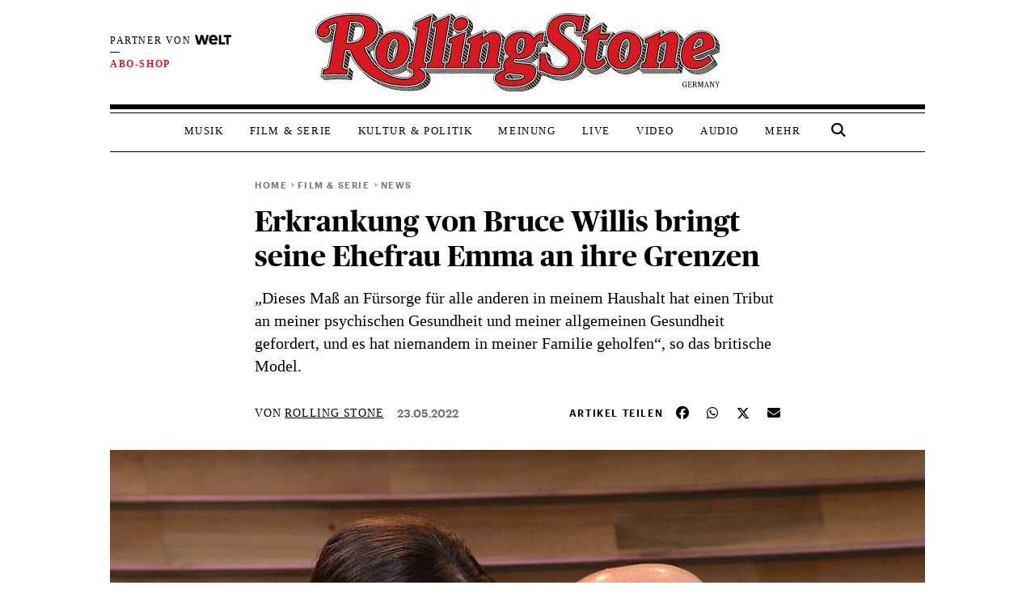

--- FILE ---
content_type: text/css
request_url: https://www.rollingstone.de/wp-content/plugins/asmb-advertorial-builder/css/style-rs.css?ver=1.0.0
body_size: 145
content:
.asmb-advertorial-builder-banner {
	max-width: 100%;
	width: 100%;
	height: auto;
}

.ph-teaser-big .asmb-advertorial-builder-flag,
.ph-teaser-small .asmb-advertorial-builder-flag,
.ph-teaser-detailed .asmb-advertorial-builder-flag {
	text-transform: uppercase;
	box-sizing: border-box;
	display: block;
	width: 100%;
	text-align: left;
	color: #aaa;
	padding: 3px 10px 2px 10px;
	background-color: #ebebeb;
	font-size: 12px;
	line-height: 15px;
	z-index: 1;
}

.ph-teaser-pure .asmb-advertorial-builder-flag {
	text-transform: uppercase;
	box-sizing: border-box;
	display: block;
	width: 100%;
	text-align: left;
	color: #aaa;
	padding: 3px 10px 2px 15px;
	background-color: #ebebeb;
	font-size: 12px;
	line-height: 15px;
	z-index: 1;
	
}

.ph-teaser-mega .asmb-advertorial-builder-flag {
    text-transform: uppercase;
    display: block;
    text-align: left;
    color: #aaa;
    padding: 3px 0 2px 0;
    margin-bottom: -8px;
    font-size: 12px;
    line-height: 15px;
}

--- FILE ---
content_type: text/css
request_url: https://www.rollingstone.de/wp-content/plugins/cms-banner-article/css/cms-article-banner.css?ver=1.0
body_size: 9
content:
.single .article-banner-widget-container {
    display: block;
    text-align: center;
    margin: 1.5rem auto -2rem auto;
}

.post-template-single-special-post-one .article-banner-widget-container,
.post-template-single-special-post-two .article-banner-widget-container {
    margin: -1rem auto 0 auto;
}

.single-video .article-banner-widget-container,
.single-audio-post .article-banner-widget-container {
    margin: 1.5rem auto;
}

--- FILE ---
content_type: text/css
request_url: https://www.rollingstone.de/wp-content/themes/RS-Theme-2023/style.css?ver=1764157907
body_size: 27004
content:
@charset "UTF-8";
/*
This file is used to contain all abstracts imports.
Files inside this folder can contain abstract settings, helpers or functions. They have no direct output.
*/
@font-face {
  font-family: "Graphik";
  src: url("fonts/Graphik-Semibold-Web.woff2") format("woff2");
  font-style: normal;
  font-weight: 600;
  font-display: swap;
}
@font-face {
  font-family: "Publico Headline";
  src: url("fonts/PublicoHeadline-Bold-Web.woff2") format("woff2");
  font-style: normal;
  font-weight: 700;
  font-display: swap;
}
@font-face {
  font-family: "Publico Banner Ultra";
  src: url("fonts/PublicoBanner-Ultra-Web.woff2") format("woff2");
  font-style: normal;
  font-weight: 900;
  font-display: swap;
}
@font-face {
  font-family: "Libre Baskerville";
  src: url("fonts/LibreBaskerville-Regular.woff") format("woff");
  font-style: normal;
  font-weight: 400;
  font-display: swap;
}
@font-face {
  font-family: "Libre Baskerville";
  src: url("fonts/LibreBaskerville-Italic.woff") format("woff");
  font-style: italic;
  font-weight: 400;
  font-display: swap;
}
@font-face {
  font-family: "Libre Baskerville";
  src: url("fonts/LibreBaskerville-Bold.woff") format("woff");
  font-style: normal;
  font-weight: 700;
  font-display: swap;
}
@font-face {
  font-family: "Frank Ruhr Libre";
  src: url("fonts/FrankRuhlLibre-Regular.woff") format("woff");
  font-style: normal;
  font-weight: 400;
  font-display: swap;
}
@font-face {
  font-family: "Frank Ruhr Libre";
  src: url("fonts/FrankRuhlLibre-Bold.woff") format("woff");
  font-style: normal;
  font-weight: 700;
  font-display: swap;
}
@font-face {
  font-family: "Dejavu";
  src: url("fonts/DejaVuSans.woff") format("woff");
  font-style: normal;
  font-weight: 400;
  font-display: swap;
}
@font-face {
  font-family: "fontello";
  src: url("fonts/fontello.eot?68116414");
  src: url("fonts/fontello.eot?68116414#iefix") format("embedded-opentype"), url("fonts/fontello.woff2?68116414") format("woff2"), url("fonts/fontello.woff?68116414") format("woff"), url("fonts/fontello.ttf?68116414") format("truetype"), url("fonts/fontello.svg?68116414#fontello") format("svg");
  font-weight: normal;
  font-style: normal;
}
/* Chrome hack: SVG is rendered more smooth in Windozze. 100% magic, uncomment if you need it. */
/* Note, that will break hinting! In other OS-es font will be not as sharp as it could be */
/*
@media screen and (-webkit-min-device-pixel-ratio:0) {
  @font-face {
    font-family: 'fontello';
    src: url('../font/fontello.svg?68116414#fontello') format('svg');
  }
}
*/
[class^=icon-]:before, [class*=" icon-"]:before {
  font-family: "fontello";
  font-style: normal;
  font-weight: normal;
  speak: never;
  display: inline-block;
  text-decoration: inherit;
  width: 1em;
  text-align: center;
  /* opacity: .8; */
  /* For safety - reset parent styles, that can break glyph codes*/
  font-variant: normal;
  text-transform: none;
  /* fix buttons height, for twitter bootstrap */
  line-height: 1em;
  /* Animation center compensation - margins should be symmetric */
  /* remove if not needed */
  /* you can be more comfortable with increased icons size */
  /* font-size: 120%; */
  /* Font smoothing. That was taken from TWBS */
  -webkit-font-smoothing: antialiased;
  -moz-osx-font-smoothing: grayscale;
  /* Uncomment for 3D effect */
  /* text-shadow: 1px 1px 1px rgba(127, 127, 127, 0.3); */
}

.icon-x-twitter:before {
  content: "\e61b";
} /* '' */
.icon-magnifying-glass:before {
  content: "\f002";
} /* '' */
.icon-xmark:before {
  content: "\f00d";
} /* '' */
.icon-headphones:before {
  content: "\f025";
} /* '' */
.icon-image-gallery:before {
  content: "\f03e";
} /* '' */
.icon-play:before {
  content: "\f04b";
} /* '' */
.icon-chevron-left:before {
  content: "\f053";
} /* '' */
.icon-chevron-right:before {
  content: "\f054";
} /* '' */
.icon-arrow-up:before {
  content: "\f062";
} /* '' */
.icon-facebook:before {
  content: "\f09a";
} /* '' */
.icon-bars:before {
  content: "\f0c9";
} /* '' */
.icon-envelope:before {
  content: "\f0e0";
} /* '' */
.icon-youtube:before {
  content: "\f167";
} /* '' */
.icon-instagram:before {
  content: "\f16d";
} /* '' */
.icon-whatsapp:before {
  content: "\f232";
} /* '' */
.icon-gallery-open:before {
  content: "\f424";
} /* '' */
.icon-cart-shopping:before {
  content: "\e811";
} /* '' */
.icon-cd:before {
  content: "\e812";
} /* '' */
/* PAGE WIDTH */
/* COLORS */
/* FONTS */
/* BREAKPOINTS */
/* OVERWRITE BOOTSTRAP XXL GRID VARIABLE FOR IQD IMPLEMANTION */
@media (min-width: 1279px) {
  .col-xxl-1 {
    -webkit-box-flex: 0;
        -ms-flex: 0 0 auto;
            flex: 0 0 auto;
    width: 8.333333%;
  }
  .col-xxl-2 {
    -webkit-box-flex: 0;
        -ms-flex: 0 0 auto;
            flex: 0 0 auto;
    width: 16.666667%;
  }
  .col-xxl-3 {
    -webkit-box-flex: 0;
        -ms-flex: 0 0 auto;
            flex: 0 0 auto;
    width: 25%;
  }
  .col-xxl-4 {
    -webkit-box-flex: 0;
        -ms-flex: 0 0 auto;
            flex: 0 0 auto;
    width: 33.333333%;
  }
  .col-xxl-5 {
    -webkit-box-flex: 0;
        -ms-flex: 0 0 auto;
            flex: 0 0 auto;
    width: 41.666667%;
  }
  .col-xxl-6 {
    -webkit-box-flex: 0;
        -ms-flex: 0 0 auto;
            flex: 0 0 auto;
    width: 50%;
  }
  .col-xxl-7 {
    -webkit-box-flex: 0;
        -ms-flex: 0 0 auto;
            flex: 0 0 auto;
    width: 58.333333%;
  }
  .col-xxl-8 {
    -webkit-box-flex: 0;
        -ms-flex: 0 0 auto;
            flex: 0 0 auto;
    width: 66.666667%;
  }
  .col-xxl-9 {
    -webkit-box-flex: 0;
        -ms-flex: 0 0 auto;
            flex: 0 0 auto;
    width: 75%;
  }
  .col-xxl-10 {
    -webkit-box-flex: 0;
        -ms-flex: 0 0 auto;
            flex: 0 0 auto;
    width: 83.333333%;
  }
  .col-xxl-11 {
    -webkit-box-flex: 0;
        -ms-flex: 0 0 auto;
            flex: 0 0 auto;
    width: 91.666667%;
  }
  .col-xxl-12 {
    -webkit-box-flex: 0;
        -ms-flex: 0 0 auto;
            flex: 0 0 auto;
    width: 100%;
  }
}
/* SPACING */
/* STICKY HEADER HEIGHT (MOBILE) */
.is-hidden {
  display: none !important;
}

.is-visible {
  display: block !important;
  visibility: visible !important;
}

.no-margin {
  margin: 0;
}

.no-padding {
  padding: 0;
}

.width-100 {
  width: 100% !important;
}

.pr-0 {
  padding-right: 0 !important;
}

.pr-1 {
  padding-right: 0.25rem !important;
}

.pr-2 {
  padding-right: 0.5rem !important;
}

.pr-3 {
  padding-right: 1rem !important;
}

.pr-4 {
  padding-right: 1.5rem !important;
}

.pr-5 {
  padding-right: 3rem !important;
}

.pl-0 {
  padding-left: 0 !important;
}

.pl-1 {
  padding-left: 0.25rem !important;
}

.pl-2 {
  padding-left: 0.5rem !important;
}

.pl-3 {
  padding-left: 1rem !important;
}

.pl-4 {
  padding-left: 1.5rem !important;
}

.pl-5 {
  padding-left: 3rem !important;
}

.line-clamp-4 {
  overflow: hidden;
  display: -webkit-box;
  -webkit-box-orient: vertical;
  -webkit-line-clamp: 4;
}
@media (max-width: 1024px) {
  .line-clamp-4 {
    -webkit-line-clamp: 999;
  }
}

.line-clamp-3 {
  overflow: hidden;
  display: -webkit-box;
  -webkit-box-orient: vertical;
  -webkit-line-clamp: 3;
}
@media (max-width: 1024px) {
  .line-clamp-3 {
    -webkit-line-clamp: 999;
  }
}

.line-clamp-2 {
  overflow: hidden;
  display: -webkit-box;
  -webkit-box-orient: vertical;
  -webkit-line-clamp: 2;
}
@media (max-width: 1024px) {
  .line-clamp-2 {
    -webkit-line-clamp: 9999;
  }
}

/*
This file is used to contain all base imports.
Files inside this folder can contain abstract settings, helpers or functions. They have no direct output.
*/
.alignleft {
  display: inline;
  float: left;
  margin-right: 1.5em;
}

.alignright,
.alignnone {
  display: inline;
  float: right;
  margin-left: 1.5em;
}

.aligncenter {
  clear: both;
  display: block;
  margin-left: auto;
  margin-right: auto;
}

a img.alignright {
  float: right;
  margin: 0.313rem 0 1.75rem 1.25rem;
}

a img.alignnone {
  margin: 0.313rem 0 1.75rem 1.25rem;
}

a img.alignleft {
  float: left;
  margin: 0.313rem 1.25rem 1.75rem 0;
}

a img.aligncenter {
  display: block;
  margin-left: auto;
  margin-right: auto;
}

.wp-caption.alignnone {
  margin: 0.313rem 0 1.75rem 1.25rem;
}

.wp-caption.alignleft {
  margin: 0.313rem 1.25rem 1.75rem 0;
}

.wp-caption.alignright {
  margin: 0.313rem 0 1.75rem 1.25rem;
}

figure.alignright,
figure.alignleft,
figure.alignnone {
  width: 100% !important;
}

figure.alignright > img,
figure.alignleft > img,
figure.alignnone > img {
  width: 100% !important;
}

img.alignnone,
img.aligncenter {
  width: 100%;
}

img.alignright {
  margin-right: 1rem;
}

img.alignleft {
  margin-right: 1rem;
}

.typo-color-primary {
  color: #d71920;
}

.typo-color-black {
  color: #000;
}

.typo-color-white {
  color: #fff;
}

.typo-color-color-grey-lightest {
  color: #efefef;
}

.typo-color-color-grey-light {
  color: #999999;
}

.typo-color-grey {
  color: #757575;
}

.typo-color-grey-dark {
  color: #666666;
}

.typo-color-grey-darkest {
  color: #404040;
}

.background-color-primary {
  background: #d71920;
}

.background-color-black {
  background: #000;
}

.background-color-white {
  background: #fff;
}

.background-color-color-grey-lightest {
  background: #efefef;
}

.background-color-color-grey-light {
  background: #999999;
}

.background-color-grey {
  background: #757575;
}

.background-color-grey-dark {
  background: #666666;
}

.background-color-grey-darkest {
  background: #404040;
}

body {
  margin: 0;
  -webkit-font-smoothing: antialiased;
  -moz-osx-font-smoothing: grayscale;
  font-family: "Georgia", serif;
  font-size: 16px;
  line-height: 1;
  position: relative;
  z-index: -1;
}

article {
  display: block;
}

aside {
  display: block;
}

details {
  display: block;
}

figcaption {
  display: block;
}

figure {
  display: block;
  margin: 1.75rem 2.5rem;
}

footer {
  display: block;
}

header {
  display: block;
}

main {
  display: block;
}

menu {
  display: block;
}

nav {
  display: block;
}

section {
  display: block;
}

summary {
  display: block;
}

audio {
  display: inline-block;
  vertical-align: baseline;
}
audio:not([controls]) {
  display: none;
  height: 0;
}

canvas {
  display: inline-block;
  vertical-align: baseline;
}

progress {
  display: inline-block;
  vertical-align: baseline;
}

video {
  display: inline-block;
  vertical-align: baseline;
}

[hidden] {
  display: none;
}

template {
  display: none;
}

a {
  color: #000;
  background-color: transparent;
  text-decoration: none;
}
a:active {
  outline: 0;
}
a:hover {
  outline: 0;
  color: #757575;
}

dfn {
  font-style: italic;
}

mark {
  background: #ff0;
  color: #000;
}

small {
  font-size: 80%;
}

sub {
  font-size: 75%;
  line-height: 0;
  position: relative;
  vertical-align: baseline;
  bottom: -0.25em;
}

sup {
  font-size: 75%;
  line-height: 0;
  position: relative;
  vertical-align: baseline;
  top: -0.5em;
}

img {
  border: 0;
}

svg:not(:root) {
  overflow: hidden;
}

hr {
  -webkit-box-sizing: content-box;
          box-sizing: content-box;
  height: 0;
}

button {
  overflow: visible;
  text-transform: none;
  -moz-appearance: button;
       appearance: button;
  -webkit-appearance: button;
  cursor: pointer;
}
button::-moz-focus-inner {
  border: 0;
  padding: 0;
}
button:focus {
  outline: none;
}

select {
  text-transform: none;
}

html {
  font-size: 16px;
}
html input[type=button] {
  -moz-appearance: button;
       appearance: button;
  -webkit-appearance: button;
  cursor: pointer;
}
html input[disabled] {
  cursor: default;
}

input[type=reset] {
  -moz-appearance: button;
       appearance: button;
  -webkit-appearance: button;
  cursor: pointer;
}

input[type=submit] {
  -moz-appearance: button;
       appearance: button;
  -webkit-appearance: button;
  cursor: pointer;
}

button[disabled] {
  cursor: default;
}

input {
  line-height: normal;
}
input::-moz-focus-inner {
  border: 0;
  padding: 0;
}

input[type=checkbox] {
  -webkit-box-sizing: border-box;
          box-sizing: border-box;
  padding: 0;
}

input[type=radio] {
  -webkit-box-sizing: border-box;
          box-sizing: border-box;
  padding: 0;
}

input[type=number]::-webkit-inner-spin-button {
  height: auto;
}
input[type=number]::-webkit-outer-spin-button {
  height: auto;
}

input[type=search]::-webkit-search-cancel-button {
  -webkit-appearance: none;
  -webkit-appearance: none;
}
input[type=search]::-webkit-search-decoration {
  appearance: none;
  -webkit-appearance: none;
}

fieldset {
  border: 1px solid #c0c0c0;
  margin: 0 2px;
  padding: 0.35em 0.625em 0.75em;
}

legend {
  border: 0;
  padding: 0;
}

textarea {
  overflow: auto;
}

optgroup {
  font-weight: bold;
}

table {
  border-collapse: collapse;
  border-spacing: 0;
}

td {
  padding: 0;
}

th {
  padding: 0;
}

ul {
  margin: 0;
  padding: 0;
}

li {
  list-style: none;
}

img {
  max-width: 100%;
  height: auto;
}

/* Hide ad containers for contentpass authenticated users */
body.cpauthenticated .iqdcontainer,
body.cpauthenticated .asmb-iqd-full-width,
body.cpauthenticated .asmb-iqd-sticky-header {
  display: none !important;
}

.asmb-section-headline {
  margin-top: -0.5rem;
  padding-bottom: 1rem;
}
@media (max-width: 992px) {
  .asmb-section-headline {
    padding-bottom: 0.5rem;
  }
}

.asmb-section-news .asmb-section-headline {
  margin-bottom: 1rem;
  border-bottom: 0px solid #000;
  margin-top: -0.25rem;
  padding-bottom: 0.5rem;
}
@media (max-width: 1279px) {
  .asmb-section-news .asmb-section-headline {
    border-top: 6px solid #000;
    padding-top: 0.5rem;
    position: relative;
    margin-bottom: 0.5rem;
  }
  .asmb-section-news .asmb-section-headline:before {
    border-top: 1px solid #000;
    content: "";
    position: absolute;
    top: 4px;
    left: 0;
    width: 100%;
  }
}

.asmb-category .asmb-page-headline,
.asmb-archive .asmb-page-headline,
.asmb-audio .asmb-page-headline,
.asmb-events .asmb-page-headline,
.asmb-video .asmb-page-headline {
  margin-bottom: 1.5rem;
  border-bottom: 1px solid black;
  margin-top: 0.5rem;
  padding-bottom: 0.5rem;
}
@media (max-width: 768px) {
  .asmb-category .asmb-page-headline,
  .asmb-archive .asmb-page-headline,
  .asmb-audio .asmb-page-headline,
  .asmb-events .asmb-page-headline,
  .asmb-video .asmb-page-headline {
    text-align: center;
    border-bottom: none;
    padding-bottom: 0;
    margin-bottom: 1rem;
  }
}
@media (max-width: 768px) {
  .asmb-category .asmb-page-headline span,
  .asmb-archive .asmb-page-headline span,
  .asmb-audio .asmb-page-headline span,
  .asmb-events .asmb-page-headline span,
  .asmb-video .asmb-page-headline span {
    display: none;
  }
}
.asmb-category .asmb-page-headline .asmb-category-headline-line-break,
.asmb-archive .asmb-page-headline .asmb-category-headline-line-break,
.asmb-audio .asmb-page-headline .asmb-category-headline-line-break,
.asmb-events .asmb-page-headline .asmb-category-headline-line-break,
.asmb-video .asmb-page-headline .asmb-category-headline-line-break {
  display: none;
}
@media (max-width: 768px) {
  .asmb-category .asmb-page-headline .asmb-category-headline-line-break,
  .asmb-archive .asmb-page-headline .asmb-category-headline-line-break,
  .asmb-audio .asmb-page-headline .asmb-category-headline-line-break,
  .asmb-events .asmb-page-headline .asmb-category-headline-line-break,
  .asmb-video .asmb-page-headline .asmb-category-headline-line-break {
    display: block;
  }
}

.headline-4xl {
  font-family: "Publico Headline", serif;
  font-size: 3.625rem;
  line-height: 130%;
}
@media (max-width: 768px) {
  .headline-4xl {
    font-size: 2.5rem;
  }
}
.headline-4xl:first-letter {
  text-transform: uppercase;
}

.headline-3xl {
  font-family: "Publico Headline", serif;
  font-size: 3rem;
  line-height: 130%;
}
@media (max-width: 768px) {
  .headline-3xl {
    font-size: 2.125rem;
  }
}

.headline-xxl {
  font-family: "Publico Headline", serif;
  font-size: 2.5rem;
  line-height: 130%;
}
@media (max-width: 768px) {
  .headline-xxl {
    font-size: 2rem;
  }
}

.headline-xl {
  font-size: 2rem;
  line-height: 130%;
}
@media (max-width: 576px) {
  .headline-xl {
    font-size: 1.75rem;
  }
}
.headline-xl.asmb-section-headline {
  font-size: 1.5rem;
  text-transform: uppercase;
  letter-spacing: 0.1rem;
}
@media (max-width: 576px) {
  .headline-xl.asmb-section-headline {
    font-size: 1.25rem;
  }
}

.headline-l {
  font-family: "Publico Headline", serif;
  font-size: 1.688rem;
  line-height: 130%;
}
@media (max-width: 576px) {
  .headline-l {
    font-size: 1.25rem;
  }
}

.headline-ml {
  font-family: "Publico Headline", serif;
  font-size: 1.375rem;
  line-height: 130%;
}
@media (max-width: 576px) {
  .headline-ml {
    font-size: 1.125rem;
  }
}

.headline-m {
  font-family: "Publico Headline", serif;
  font-size: 1.188rem;
  line-height: 130%;
}
@media (max-width: 576px) {
  .headline-m {
    font-size: 1rem;
    line-height: 140%;
  }
}

@media (max-width: 576px) {
  .teaser-title .headline-m {
    font-size: 1.25rem;
    line-height: 130%;
  }
}

.headline-sm, .qsm-quiz-container .mlw_qmn_question {
  font-family: "Publico Headline", serif;
  font-size: 1.063rem;
  line-height: 130%;
}
@media (max-width: 576px) {
  .headline-sm, .qsm-quiz-container .mlw_qmn_question {
    font-size: 0.875rem;
    line-height: 140%;
  }
}

@media (max-width: 576px) {
  .teaser-title .headline-sm, .teaser-title .qsm-quiz-container .mlw_qmn_question, .qsm-quiz-container .teaser-title .mlw_qmn_question {
    font-size: 1.25rem;
    line-height: 130%;
  }
}

.headline-s {
  font-family: "Graphik", sans-serif;
  font-size: 0.938rem;
  line-height: 130%;
}
@media (max-width: 576px) {
  .headline-s {
    font-size: 0.875rem;
  }
}

.headline-xs {
  font-family: "Graphik", sans-serif;
  font-size: 0.875rem;
  line-height: 130%;
}
@media (max-width: 576px) {
  .headline-xs {
    font-size: 0.813rem;
  }
}

.teaser-author .headline-xs {
  font-size: 0.875rem;
  line-height: 130%;
}
@media (max-width: 576px) {
  .teaser-author .headline-xs {
    font-size: 0.688rem;
  }
}

.headline-xxs {
  font-family: "Graphik", sans-serif;
  font-size: 0.75rem;
  line-height: 130%;
}

.headline-xxxs {
  font-family: "Graphik", sans-serif;
  font-size: 0.688rem;
  line-height: 130%;
}

.font-ultra {
  font-family: "Publico Banner Ultra", serif;
}

.font-primary {
  font-family: "Georgia", serif;
}

.font-headline {
  font-family: "Publico Headline", serif;
}

.font-advertorial {
  font-family: "Libre Baskerville", serif;
}

.font-advertorial-copy-text {
  font-family: "Frank Ruhr Libre", serif;
}

.font-kicker {
  font-family: "Graphik", sans-serif;
}

.weight-900 {
  font-weight: 900;
}

.weight-800 {
  font-weight: 800;
}

.weight-700 {
  font-weight: 700;
}

.weight-600 {
  font-weight: 600;
}

.weight-500 {
  font-weight: 500;
}

.weight-400 {
  font-weight: 400;
}

.weight-300 {
  font-weight: 300;
}

.line-height-100 {
  line-height: 100%;
}

.line-height-110 {
  line-height: 110%;
}

.line-height-120 {
  line-height: 120%;
}

.line-height-130 {
  line-height: 130%;
}

.line-height-140 {
  line-height: 140%;
}

h1,
h2,
h3,
h4,
h5,
h6 {
  color: #000;
  font-family: "Publico Headline", serif;
  font-weight: 700;
  margin: 0;
  padding: 0;
}

.typo-uppercase {
  text-transform: uppercase;
}

.typo-lowercase {
  text-transform: lowercase;
}

.typo-italic {
  font-style: italic;
}

.letter-spacing-m {
  letter-spacing: 0.05rem;
}

.letter-spacing-l {
  letter-spacing: 0.1rem;
}

.letter-spacing-xl {
  letter-spacing: 0.125rem;
}

/*
This file is used to contain all components imports.
Files inside this folder can contain abstract settings, helpers or functions. They have no direct output.
*/
/* --- BILLBOARD --- */
.asmb-ads-billboard {
  margin: 0 auto;
  position: relative;
  text-align: center;
}
@media (max-width: 768px) {
  .asmb-ads-billboard {
    display: none;
  }
}

/* --- BANNER --- */
/* --- SUPERBANNER --- */
.asmb-ads-superbanner {
  position: relative;
  padding: 1.25rem 0;
  text-align: center;
}
.asmb-ads-superbanner .addelivered {
  position: relative;
}
.asmb-ads-superbanner .addelivered:after {
  color: #939393;
  content: "Anzeige";
  display: inline;
  font-size: 12px;
  font-weight: 500;
  letter-spacing: 0.02rem;
  position: absolute;
  top: -16px;
  left: 50%;
  -webkit-transform: translateX(-50%);
          transform: translateX(-50%);
  text-transform: uppercase;
}
@media (max-width: 768px) {
  .asmb-ads-superbanner {
    display: none;
  }
}

.single .asmb-ads-superbanner,
.post-type-archive-reviews .asmb-ads-superbanner {
  position: relative;
  margin: 1rem auto;
  text-align: center;
}
.single .asmb-ads-superbanner .addelivered,
.post-type-archive-reviews .asmb-ads-superbanner .addelivered {
  position: relative;
}
.single .asmb-ads-superbanner .addelivered:after,
.post-type-archive-reviews .asmb-ads-superbanner .addelivered:after {
  color: #939393;
  content: "Anzeige";
  display: inline;
  font-size: 12px;
  font-weight: 500;
  letter-spacing: 0.02rem;
  position: absolute;
  top: -16px;
  left: 50%;
  -webkit-transform: translateX(-50%);
          transform: translateX(-50%);
  text-transform: uppercase;
}
@media (max-width: 768px) {
  .single .asmb-ads-superbanner,
  .post-type-archive-reviews .asmb-ads-superbanner {
    display: none;
  }
}

/* --- SKYSCRAPER --- */
.asmb-ads-skyscraper {
  position: absolute;
  top: 188px;
  left: 100%;
  z-index: 9999;
}
@media (max-width: 1024px) {
  .asmb-ads-skyscraper {
    display: none;
  }
}

/* ---  MREC --- */
.asmb-ads-mrec-desktop {
  position: relative;
}
.asmb-ads-mrec-desktop .addelivered {
  position: relative;
}
.asmb-ads-mrec-desktop .addelivered:after {
  color: #939393;
  content: "Anzeige";
  display: inline;
  font-size: 12px;
  font-weight: 500;
  letter-spacing: 0.02rem;
  position: absolute;
  top: -16px;
  left: 50%;
  -webkit-transform: translateX(-50%);
          transform: translateX(-50%);
  text-transform: uppercase;
}
@media (max-width: 992px) {
  .asmb-ads-mrec-desktop {
    display: none;
  }
}

.single .asmb-ads-mrec-desktop {
  position: relative;
  margin: 1.75rem 0;
}
.single .asmb-ads-mrec-desktop .addelivered {
  position: relative;
}
.single .asmb-ads-mrec-desktop .addelivered:after {
  color: #939393;
  content: "Anzeige";
  display: inline;
  font-size: 12px;
  font-weight: 500;
  letter-spacing: 0.02rem;
  position: absolute;
  top: -16px;
  left: 50%;
  -webkit-transform: translateX(-50%);
          transform: translateX(-50%);
  text-transform: uppercase;
}
@media (max-width: 1200px) {
  .single .asmb-ads-mrec-desktop {
    display: none;
  }
}

.single .asmb-ads-mrec-btf {
  position: relative;
  margin: 2rem 0;
}
.single .asmb-ads-mrec-btf .addelivered {
  position: relative;
}
.single .asmb-ads-mrec-btf .addelivered:after {
  color: #939393;
  content: "Anzeige";
  display: inline;
  font-size: 12px;
  font-weight: 500;
  letter-spacing: 0.02rem;
  position: absolute;
  top: -16px;
  left: 50%;
  -webkit-transform: translateX(-50%);
          transform: translateX(-50%);
  text-transform: uppercase;
}

.asmb-ads-mrec-mobile {
  display: none;
  margin: 2rem auto;
  text-align: center;
}
.asmb-ads-mrec-mobile .addelivered {
  position: relative;
}
.asmb-ads-mrec-mobile .addelivered:after {
  color: #939393;
  content: "Anzeige";
  display: inline;
  font-size: 12px;
  font-weight: 500;
  letter-spacing: 0.02rem;
  position: absolute;
  top: -16px;
  left: 50%;
  -webkit-transform: translateX(-50%);
          transform: translateX(-50%);
  text-transform: uppercase;
}
@media (max-width: 992px) {
  .asmb-ads-mrec-mobile {
    display: block;
  }
}

.category .asmb-ads-mrec-mobile {
  display: none;
  margin: 2rem auto 0 auto;
  text-align: center;
}
.category .asmb-ads-mrec-mobile .addelivered {
  position: relative;
}
.category .asmb-ads-mrec-mobile .addelivered:after {
  color: #939393;
  content: "Anzeige";
  display: inline;
  font-size: 12px;
  font-weight: 500;
  letter-spacing: 0.02rem;
  position: absolute;
  top: -16px;
  left: 50%;
  -webkit-transform: translateX(-50%);
          transform: translateX(-50%);
  text-transform: uppercase;
}
@media (max-width: 992px) {
  .category .asmb-ads-mrec-mobile {
    display: block;
    margin: 2rem auto 2rem auto;
  }
}

.asmb-section-news-list .asmb-ads-mrec-mobile {
  margin-top: 0;
}

/* --- GALLERY MREC --- */
.asmb-gallery-container .asmb-ads-mrec-desktop {
  position: absolute;
  right: 0;
  bottom: 0;
  width: 300px;
}
.asmb-gallery-container .asmb-ads-mrec-desktop .addelivered {
  position: relative;
}
.asmb-gallery-container .asmb-ads-mrec-desktop .addelivered:after {
  color: #939393;
  content: "Anzeige";
  display: inline;
  font-size: 12px;
  font-weight: 500;
  letter-spacing: 0.02rem;
  position: absolute;
  top: -16px;
  left: 50%;
  -webkit-transform: translateX(-50%);
          transform: translateX(-50%);
  text-transform: uppercase;
}
@media (max-width: 992px) {
  .asmb-gallery-container .asmb-ads-mrec-desktop {
    display: none;
  }
}

/* --- HALF PAGE AD AT SIDEBAR  --- */
.asmb-article-sidebar-container .asmb-ads-mrec-desktop {
  margin-top: 0.25rem;
  margin-bottom: 3rem;
}

/* --- NATIVE AD TEASER NEWS  --- */
.asmb-teaser-medium.native-teaser-ad {
  position: relative;
}

.asmb-teaser-medium .native-teaser-ad-text {
  background: rgba(255, 255, 255, 0.75);
  font-size: 0.75rem;
  font-weight: 600;
  padding: 0.2rem 0.4rem;
  position: absolute;
  top: 10px;
  right: 10px;
  text-transform: uppercase;
}

/* --- ARCHIVE ADs  --- */
.archive .asmb-ads-mrec-btf,
.archive .asmb-ads-mrec {
  margin-bottom: 1.5rem;
}

/* --- TEASER TRACKING ADVERTORIALS  --- */
.teaser-track-btn:hover {
  text-decoration: none;
}
.teaser-track-btn .teaser-title h1:hover {
  text-decoration: underline;
  text-decoration-color: #d71920;
}

/* --- OUTBRAIN  --- */
#outbrain_widget_container {
  padding: 0;
}

/* --- HIDE GAIA IN ADVERTORIALS --- */
.asmb-article.is-advertorial .gaiaWrapper {
  display: none;
}

/* --- ICD Ads --- */
.asmb-iqd-desktop.margin-bottom-xs {
  margin-bottom: 1rem;
}
.asmb-iqd-desktop.margin-top-s {
  margin-top: 1.5rem;
}
.asmb-iqd-desktop.margin-bottom-s {
  margin-bottom: 1.5rem;
}
.asmb-iqd-desktop.margin-m {
  margin-top: 1.5rem;
  margin-bottom: 1.5rem;
}
.asmb-iqd-desktop.margin-top-m {
  margin-top: 2rem;
}
.asmb-iqd-desktop.margin-l {
  margin-top: 3rem;
  margin-bottom: 3rem;
}
.asmb-iqd-desktop.margin-bottom-m {
  margin-bottom: 2rem;
}
.asmb-iqd-desktop.margin-bottom-l {
  margin-bottom: 3rem;
}

.asmb-iqd-full-width.asmb-iqd-desktop,
.asmb-iqd-full-width.asmb-iqd-mobile {
  margin-left: auto;
  margin-right: auto;
}

.asmb-iqd-mobile.margin-s {
  margin-top: 1rem;
  margin-bottom: 1rem;
}
.asmb-iqd-mobile.margin-bottom-s {
  margin-bottom: 1rem;
}
.asmb-iqd-mobile.margin-m {
  margin-top: 2rem;
  margin-bottom: 2rem;
}
.asmb-iqd-mobile.margin-top-m {
  margin-top: 2rem;
}
.asmb-iqd-mobile.margin-bottom-m {
  margin-bottom: 2rem;
}

.asmb-iqd-gallery.asmb-iqd-desktop {
  position: absolute;
  right: 0;
  bottom: 0;
  width: 300px;
}

.asmb-iqd-full-width.asmb-iqd-desktop,
.asmb-iqd-gallery.asmb-iqd-desktop {
  display: block;
}
@media (max-width: 1279px) {
  .asmb-iqd-full-width.asmb-iqd-desktop,
  .asmb-iqd-gallery.asmb-iqd-desktop {
    display: none;
  }
}

.single .asmb-article-content-container .asmb-iqd-full-width.asmb-iqd-desktop .iqdcontainer:not([data-device=desktop][data-placement=pos_marg_right_1]) {
  position: relative;
  margin-right: -185px;
  margin-left: -185px;
  width: 100vw;
  max-width: 1020px;
}

.asmb-iqd-full-width.asmb-iqd-mobile {
  display: none;
}
.asmb-iqd-full-width.asmb-iqd-mobile .iqdcontainer {
  margin: 0 -0.75rem;
}
@media (max-width: 1279px) {
  .asmb-iqd-full-width.asmb-iqd-mobile {
    display: block;
  }
}

.iqdcontainer[data-device=mobile][data-placement=pos_header_out] {
  display: none;
  margin: 0 auto;
  min-height: 121px;
  text-align: center;
}
@media (max-width: 1279px) {
  .iqdcontainer[data-device=mobile][data-placement=pos_header_out] {
    display: block;
  }
}
@media (max-width: 768px) {
  .iqdcontainer[data-device=mobile][data-placement=pos_header_out] {
    display: block;
    margin: 0 -12px !important;
  }
}

.iqdcontainer[data-device=mobile] {
  background: #efefef;
}

.iqdcontainer[data-device=mobile][data-placement=pos_footer] {
  min-height: 320px;
}

.home .iqdcontainer[data-device=mobile][data-placement=pos_1],
.home .iqdcontainer[data-device=mobile][data-placement=pos_3],
.home .iqdcontainer[data-device=mobile][data-placement=pos_5] {
  min-height: 460px;
}
.home .iqdcontainer[data-device=mobile][data-placement=pos_2],
.home .iqdcontainer[data-device=mobile][data-placement=pos_4],
.home .iqdcontainer[data-device=mobile][data-placement=pos_6] {
  min-height: 600px;
}

.category .iqdcontainer[data-device=mobile][data-placement=pos_1],
.archive .iqdcontainer[data-device=mobile][data-placement=pos_1],
.page .iqdcontainer[data-device=mobile][data-placement=pos_1] {
  min-height: 460px;
}
.category .iqdcontainer[data-device=mobile][data-placement=pos_3],
.category .iqdcontainer[data-device=mobile][data-placement=pos_5],
.category .iqdcontainer[data-device=mobile][data-placement=pos_7],
.archive .iqdcontainer[data-device=mobile][data-placement=pos_3],
.archive .iqdcontainer[data-device=mobile][data-placement=pos_5],
.archive .iqdcontainer[data-device=mobile][data-placement=pos_7],
.page .iqdcontainer[data-device=mobile][data-placement=pos_3],
.page .iqdcontainer[data-device=mobile][data-placement=pos_5],
.page .iqdcontainer[data-device=mobile][data-placement=pos_7] {
  min-height: 480px;
}
.category .iqdcontainer[data-device=mobile][data-placement=pos_2],
.category .iqdcontainer[data-device=mobile][data-placement=pos_4],
.category .iqdcontainer[data-device=mobile][data-placement=pos_6],
.category .iqdcontainer[data-device=desktop][data-placement=pos_marg_right_1],
.category .iqdcontainer[data-device=desktop][data-placement=pos_marg_right_2],
.archive .iqdcontainer[data-device=mobile][data-placement=pos_2],
.archive .iqdcontainer[data-device=mobile][data-placement=pos_4],
.archive .iqdcontainer[data-device=mobile][data-placement=pos_6],
.archive .iqdcontainer[data-device=desktop][data-placement=pos_marg_right_1],
.archive .iqdcontainer[data-device=desktop][data-placement=pos_marg_right_2],
.page .iqdcontainer[data-device=mobile][data-placement=pos_2],
.page .iqdcontainer[data-device=mobile][data-placement=pos_4],
.page .iqdcontainer[data-device=mobile][data-placement=pos_6],
.page .iqdcontainer[data-device=desktop][data-placement=pos_marg_right_1],
.page .iqdcontainer[data-device=desktop][data-placement=pos_marg_right_2] {
  min-height: 600px;
}

.single .iqdcontainer[data-device=desktop][data-placement=pos_marg_right_1] {
  clear: both;
  float: right;
  margin: 0 -6rem 2rem 2rem;
  min-height: 600px;
  width: auto;
  left: auto;
  -webkit-transform: none;
          transform: none;
}
.single .iqdcontainer[data-device=mobile][data-placement=pos_5],
.single .iqdcontainer[data-device=mobile][data-placement=pos_8],
.single .iqdcontainer[data-device=mobile][data-placement=pos_11] {
  min-height: 320px;
}
.single .iqdcontainer[data-device=mobile][data-placement=pos_1] {
  min-height: 460px;
}
.single .iqdcontainer[data-device=mobile][data-placement=pos_3],
.single .iqdcontainer[data-device=mobile][data-placement=pos_6],
.single .iqdcontainer[data-device=mobile][data-placement=pos_9],
.single .iqdcontainer[data-device=mobile][data-placement=pos_12] {
  min-height: 480px;
}
.single .iqdcontainer[data-device=mobile][data-placement=pos_2],
.single .iqdcontainer[data-device=mobile][data-placement=pos_4],
.single .iqdcontainer[data-device=mobile][data-placement=pos_7],
.single .iqdcontainer[data-device=mobile][data-placement=pos_10] {
  min-height: 600px;
}
.single.single-format-gallery .iqdcontainer[data-device=desktop][data-placement=pos_marg_right_1] {
  clear: none;
  float: none;
  min-height: auto;
  margin: 0;
}

/* IQD page/article templates */
.iqd-empty-page .asmb-article-content-area {
  z-index: 0;
}
.iqd-empty-page .asmb-article-flag {
  bottom: 0;
  left: 50%;
  -webkit-transform: translateX(-50%);
          transform: translateX(-50%);
  margin-bottom: 1.5rem !important;
}
@media (max-width: 1279px) {
  .iqd-empty-page.asmb-article {
    margin-top: 1rem;
  }
  .iqd-empty-page .asmb-article-content-area {
    margin-top: 0;
  }
}
.iqd-empty-page .iqdcontainer[data-device=mobile][data-placement=pos_1],
.iqd-empty-page .iqdcontainer[data-device=mobile][data-placement=pos_footer] {
  min-height: auto;
}

.iqd-empty-page-brandstory {
  padding-top: 60px;
}
@media (max-width: 1279px) {
  .iqd-empty-page-brandstory {
    padding-top: 0 !important;
  }
  .iqd-empty-page-brandstory .page {
    padding-top: 60px;
  }
}
.iqd-empty-page-brandstory .asmb-article {
  margin-top: 0;
}
.iqd-empty-page-brandstory .asmb-article-flag {
  background: #e2e2e2;
  color: #000;
  margin-bottom: 0 !important;
  left: auto;
  -webkit-transform: none;
          transform: none;
  text-align: center;
  width: 100%;
}
@media (max-width: 1279px) {
  .iqd-empty-page-brandstory .asmb-article-flag {
    margin-top: 0;
  }
}

.asmb-header-simple-container {
  background: #fff;
  position: fixed !important;
  top: 0 !important;
  left: 0;
  width: 100%;
  z-index: 1;
}
.asmb-header-simple-container .asmb-modal-helper {
  max-width: none;
}

.asmb-navbar-simple-small {
  background: #fff;
  position: absolute;
  bottom: auto;
  width: 100%;
  -webkit-transition: bottom 0.3s ease-in-out;
  transition: bottom 0.3s ease-in-out;
}
@media (max-width: 1279px) {
  .asmb-navbar-simple-small {
    bottom: auto !important;
  }
}
.asmb-navbar-simple-small .asmb-navbar-icon-container {
  display: -webkit-box;
  display: -ms-flexbox;
  display: flex;
}
.asmb-navbar-simple-small .asmb-navbar-bottom-container {
  display: -webkit-box;
  display: -ms-flexbox;
  display: flex;
  -webkit-box-align: center;
      -ms-flex-align: center;
          align-items: center;
  -webkit-box-pack: justify;
      -ms-flex-pack: justify;
          justify-content: space-between;
  height: 60px;
  padding: 1rem 0;
}
@media (max-width: 1279px) {
  .asmb-navbar-simple-small .asmb-navbar-bottom-container {
    background: #fff;
    padding: 0.5rem 0.5rem;
    width: 100vw;
    left: 50%;
    -webkit-transform: translateX(-50%);
            transform: translateX(-50%);
  }
}
.asmb-navbar-simple-small .asmb-navbar-top-right-container {
  -webkit-box-align: center;
      -ms-flex-align: center;
          align-items: center;
  -webkit-box-orient: horizontal;
  -webkit-box-direction: normal;
      -ms-flex-direction: row;
          flex-direction: row;
  position: relative;
}
@media (max-width: 1279px) {
  .asmb-navbar-simple-small .asmb-navbar-top-right-container {
    -webkit-box-align: end;
        -ms-flex-align: end;
            align-items: flex-end;
    -webkit-box-orient: vertical;
    -webkit-box-direction: normal;
        -ms-flex-direction: column;
            flex-direction: column;
  }
}
.asmb-navbar-simple-small .asmb-navbar-top-right-container span {
  display: none;
}
@media (max-width: 1279px) {
  .asmb-navbar-simple-small .asmb-navbar-top-right-container span {
    display: block;
    line-height: 60%;
  }
}
.asmb-navbar-simple-small .asmb-navbar-top-right-container a {
  display: -webkit-box;
  display: -ms-flexbox;
  display: flex;
  -webkit-box-align: center;
      -ms-flex-align: center;
          align-items: center;
  font-size: 0.6875rem;
}
@media (max-width: 1279px) {
  .asmb-navbar-simple-small .asmb-navbar-top-right-container a {
    font-size: 0.563rem;
  }
}
.asmb-navbar-simple-small .asmb-navbar-inline-link {
  border-right: 1px solid #000;
  margin-right: 0.75rem;
  padding-right: 0.75rem;
}
@media (max-width: 1279px) {
  .asmb-navbar-simple-small .asmb-navbar-inline-link {
    border-right: none;
    margin-right: 0;
    padding-right: 0;
  }
}
.asmb-navbar-simple-small .asmb-navbar-inline-link:last-child {
  border-right: none;
  margin-right: 0;
  padding-right: 0;
}
.asmb-navbar-simple-small .asmb-navbar-main-menu {
  position: absolute;
  left: -5000px;
  top: 0;
  opacity: 0;
}
.asmb-navbar-simple-small .asmb-navbar-main-menu.is-visible {
  opacity: 1;
  left: 0;
  -webkit-transition: opacity 0.3s;
  transition: opacity 0.3s;
}
.asmb-navbar-simple-small .asmb-navbar-main-menu .asmb-navbar-main-menu-helper-container {
  height: 91vh;
  overflow: auto;
}
@media (max-width: 1279px) {
  .asmb-navbar-simple-small .asmb-navbar-main-menu .asmb-navbar-main-menu-helper-container {
    margin-left: -6px;
  }
}
.asmb-navbar-simple-small .asmb-navbar-main-menu .asmb-navbar-main-menu-helper {
  background: #fff;
  border-left: 1px solid #000;
  display: -webkit-box;
  display: -ms-flexbox;
  display: flex;
  -webkit-box-orient: vertical;
  -webkit-box-direction: normal;
      -ms-flex-direction: column;
          flex-direction: column;
  -webkit-box-pack: center;
      -ms-flex-pack: center;
          justify-content: center;
  padding: 1rem 2rem;
  outline: 6px solid #000;
  outline-offset: -10px;
  min-width: 300px;
}
@media (max-width: 1279px) {
  .asmb-navbar-simple-small .asmb-navbar-main-menu .asmb-navbar-main-menu-helper {
    width: 100vw;
  }
}
.asmb-navbar-simple-small .asmb-navbar-main-menu .menu-item {
  border-bottom: 1px solid #000;
  font-size: 0.938rem;
  letter-spacing: 0.1rem;
  padding: 1.25rem 0;
  text-transform: uppercase;
}
.asmb-navbar-simple-small .asmb-navbar-main-menu .menu-item:last-child {
  border-bottom: none;
}
.asmb-navbar-simple-small .asmb-navbar-main-menu .sub-menu {
  background: #fff;
  display: none;
  margin-top: 1rem;
  z-index: 2;
}
.asmb-navbar-simple-small .asmb-navbar-main-menu .sub-menu .menu-item {
  border-bottom: none;
  font-size: 0.813rem;
  letter-spacing: 0.075rem;
  padding: 0.75rem 0;
  margin: 0;
  text-transform: none;
}
.asmb-navbar-simple-small .asmb-navbar-main-menu .sub-menu .menu-item:last-child {
  padding-bottom: 0;
}
.asmb-navbar-simple-small .asmb-navbar-small-logo-container {
  position: absolute;
  left: 50%;
  -webkit-transform: translateX(-50%);
          transform: translateX(-50%);
}
.asmb-navbar-simple-small .asmb-navbar-small-logo {
  width: 100%;
  max-width: 150px;
  -o-object-fit: contain;
     object-fit: contain;
}
.asmb-navbar-simple-small .asmb-navbar-arrows {
  cursor: pointer;
  float: right;
  -webkit-transform: rotate(135deg);
          transform: rotate(135deg);
}
.asmb-navbar-simple-small .asmb-navbar-arrows:after {
  border-right: 2px solid #000;
  border-top: 2px solid #000;
  content: "";
  display: inline-block;
  position: relative;
  width: 9px;
  height: 9px;
}
.asmb-navbar-simple-small .asmb-navbar-arrows.is-active {
  -webkit-transform: rotate(315deg);
          transform: rotate(315deg);
  -webkit-transition: 0.2s;
  transition: 0.2s;
  margin-top: 4px;
}

.asmb-footer-simple-container {
  display: -webkit-box;
  display: -ms-flexbox;
  display: flex;
  -webkit-box-align: center;
      -ms-flex-align: center;
          align-items: center;
  position: relative;
  width: 100vw;
  height: 60px;
  left: 50%;
  -webkit-transform: translateX(-50%);
          transform: translateX(-50%);
}
@media (max-width: 1279px) {
  .asmb-footer-simple-container {
    width: 100vw;
  }
}
.asmb-footer-simple-container .asmb-footer-menu-legals {
  border-top: none;
  margin: 0 auto;
  padding: 0;
  max-width: 1024px;
  width: 100%;
}
@media (max-width: 1279px) {
  .asmb-footer-simple-container .asmb-footer-menu-legals {
    max-width: auto;
  }
}
.asmb-footer-simple-container .asmb-footer-menu-legals .menu {
  -webkit-box-pack: justify;
      -ms-flex-pack: justify;
          justify-content: space-between;
}
@media (max-width: 1279px) {
  .asmb-footer-simple-container .asmb-footer-menu-legals .menu {
    -webkit-box-pack: space-evenly;
        -ms-flex-pack: space-evenly;
            justify-content: space-evenly;
  }
}
@media (max-width: 576px) {
  .asmb-footer-simple-container .asmb-footer-menu-legals .menu {
    -webkit-box-pack: center;
        -ms-flex-pack: center;
            justify-content: center;
    padding: 0 1rem;
  }
}
.asmb-footer-simple-container.asmb-double-border-top {
  width: 100vw;
}
@media (max-width: 576px) {
  .asmb-footer-simple-container .asmb-footer-menu-legals .menu-item {
    margin: 0 0.5rem;
  }
}

.asmb-cooperation-overview .iqdcontainer {
  display: none;
}
.asmb-cooperation-overview .teaser-title p {
  font-family: "Libre Baskerville", serif;
}
.asmb-cooperation-overview .teaser-excerpt p {
  font-style: italic;
}
.asmb-cooperation-overview .teaser-category-container {
  display: none;
}
.asmb-cooperation-overview .asmb-teaser-mega .teaser-text-container {
  margin-top: 1rem;
}

.asmb-double-border-top {
  border-top: 6px solid #000;
  position: relative;
  width: 100%;
  padding-top: 5px;
}
.asmb-double-border-top:before {
  border-top: 1px solid #000;
  content: "";
  position: absolute;
  top: 4px;
  left: 0;
  width: 100%;
}

.asmb-section-presents .asmb-double-border-top {
  padding-top: 1rem;
}

@media (max-width: 1279px) {
  .asmb-category .asmb-double-border-top {
    border-top: none;
  }
  .asmb-category .asmb-double-border-top:before {
    border-top: none;
  }
}
@media (max-width: 1279px) {
  .asmb-category .asmb-border-right {
    border: none;
  }
}

.asmb-double-border-top-thin, .asmb-author-top10-list:first-of-type {
  border-top: 1px solid #000;
  position: relative;
  width: 100%;
  padding-top: 5px;
}
.asmb-double-border-top-thin:before, .asmb-author-top10-list:first-of-type:before {
  border-top: 1px solid #000;
  content: "";
  position: absolute;
  top: 4px;
  width: 100%;
}

.asmb-double-border-bottom-thin, .asmb-author-top10-list:last-of-type {
  border-bottom: 1px solid #000;
  position: relative;
  width: 100%;
  padding-bottom: 5px;
}
.asmb-double-border-bottom-thin:before, .asmb-author-top10-list:last-of-type:before {
  border-bottom: 1px solid #000;
  content: "";
  position: absolute;
  bottom: 4px;
  width: 100%;
}

.asmb-double-border-bottom-s {
  border-bottom: 4px solid #000 !important;
  position: relative;
  width: 100%;
  padding-bottom: 10px !important;
}
.asmb-double-border-bottom-s:before {
  border-bottom: 1px solid #000;
  content: "";
  position: absolute;
  bottom: -8px;
  width: 100%;
}

.asmb-border-top {
  border-top: 1px solid #000;
}

.asmb-border-bottom {
  border-bottom: 1px solid #000;
}

.asmb-border-right {
  border-right: 1px solid #000;
}
.asmb-border-right:last-child {
  border-right: none;
}

@media (max-width: 1279px) {
  .asmb-reviews-container .asmb-border-right,
  .asmb-events .asmb-border-right,
  .asmb-section-lists .asmb-border-right,
  .asmb-section-video .asmb-border-right,
  .asmb-section-audio .asmb-border-right {
    border: none;
  }
}

.asmb-double-border-box {
  border: 1px solid #000;
  position: relative;
  outline: 6px solid #000;
  outline-offset: -12px;
}

@media (max-width: 992px) {
  .post-type-archive-video .asmb-border-right {
    border: none;
  }
}

.asmb-button-primary, .wpcf7-submit.btn.btn-primary,
.qsm-btn.qsm-submit-btn {
  background: transparent;
  border: 1px solid #000;
  display: inline-block;
  font-weight: 700;
  letter-spacing: 0.05rem;
  padding: 1.25rem 1rem;
  position: relative;
  outline: 1px solid #000;
  outline-offset: -5px;
  text-transform: uppercase;
  z-index: 1;
}
.asmb-button-primary:hover, .wpcf7-submit.btn.btn-primary:hover,
.qsm-btn.qsm-submit-btn:hover {
  background: #000;
  border: 1px solid #000;
  color: #fff;
  outline: 1px solid #fff;
  outline-offset: -5px;
}

.asmb-button-secondary {
  background: #000;
  border: 1px solid #000;
  color: #fff;
  display: inline-block;
  font-weight: 700;
  letter-spacing: 0.05rem;
  padding: 1.25rem 1rem;
  position: relative;
  outline: 1px solid #000;
  outline-offset: 4px;
  text-transform: uppercase;
  z-index: 9999;
}
.asmb-button-secondary:hover {
  background: #d71920;
  border: 1px solid #d71920;
  color: #fff;
  outline: 1px solid #000;
  outline-offset: 4px;
}
.asmb-button-secondary:after {
  content: "";
  border-top: 5px solid rgba(0, 0, 0, 0);
  border-bottom: 5px solid rgba(0, 0, 0, 0);
  border-left: 8px solid #fff;
  display: inline-block;
  margin-left: 0.3125rem;
  width: 0;
  height: 0;
}

.asmb-button-tertiary {
  background: #d71920;
  color: #fff;
  display: -webkit-inline-box;
  display: -ms-inline-flexbox;
  display: inline-flex;
  -webkit-box-align: center;
      -ms-flex-align: center;
          align-items: center;
  font-family: "Graphik", sans-serif;
  font-size: 0.813rem;
  letter-spacing: 0.02rem;
  padding: 0.75rem 0.75rem;
  text-transform: uppercase;
  text-decoration: none;
}
.asmb-button-tertiary:hover {
  background: #000;
  color: #fff;
}

.asmb-button-quaternary {
  background: transparent;
  border: 1px solid #000;
  color: #000;
  display: -webkit-inline-box;
  display: -ms-inline-flexbox;
  display: inline-flex;
  -webkit-box-align: center;
      -ms-flex-align: center;
          align-items: center;
  font-size: 0.75rem;
  letter-spacing: 0.1rem;
  padding: 0.5rem 0.75rem;
  margin: 0 4px 6px 0;
  text-transform: uppercase;
}
.asmb-button-quaternary:hover {
  background: #000;
  color: #fff;
}

.button-color-primary, .wpcf7-submit.btn.btn-primary,
.qsm-btn.qsm-submit-btn {
  background: #d71920;
  border: 1px solid #fff;
  outline: 1px solid #fff;
  color: #fff;
}
.button-color-primary:hover, .wpcf7-submit.btn.btn-primary:hover,
.qsm-btn.qsm-submit-btn:hover {
  background: #000;
  border: 1px solid #fff;
}
.button-color-primary:hover:before, .wpcf7-submit.btn.btn-primary:hover:before,
.qsm-btn.qsm-submit-btn:hover:before {
  background: transparent;
  border: 1px solid #fff;
}
.button-color-primary:before, .wpcf7-submit.btn.btn-primary:before,
.qsm-btn.qsm-submit-btn:before {
  border: 1px solid #fff;
}

.asmb-button-small, .wpcf7-submit.btn.btn-primary,
.qsm-btn.qsm-submit-btn {
  font-size: 0.875rem;
}

@media (max-width: 576px) {
  .asmb-section-issue .asmb-button-small, .asmb-section-issue .wpcf7-submit.btn.btn-primary,
  .asmb-section-issue .qsm-btn.qsm-submit-btn {
    font-size: 0.625rem;
    padding: 1rem 0.75rem;
  }
}

.asmb-button-xtra-small {
  font-size: 0.75rem;
  padding: 1rem 0.75rem;
}

.asmb-subscription-issue-badge {
  background: #fff;
  border: 1px double #000;
  border-radius: 50%;
  display: -webkit-box;
  display: -ms-flexbox;
  display: flex;
  -webkit-box-orient: vertical;
  -webkit-box-direction: normal;
      -ms-flex-direction: column;
          flex-direction: column;
  -webkit-box-pack: center;
      -ms-flex-pack: center;
          justify-content: center;
  padding-top: 0.85rem;
  position: absolute;
  bottom: -40px;
  right: -15px;
  width: 140px;
  height: 140px;
  text-align: center;
  z-index: 1;
}
.asmb-subscription-issue-badge:after {
  border: 3px solid #000;
  border-radius: 50%;
  content: "";
  position: absolute;
  top: 50%;
  left: 50%;
  -webkit-transform: translate(-50%, -50%);
  transform: translate(-50%, -50%);
  width: 95%;
  height: 95%;
}
@media (max-width: 992px) {
  .asmb-subscription-issue-badge {
    right: auto;
    bottom: 20px;
    left: -30px;
  }
}
@media (max-width: 576px) {
  .asmb-subscription-issue-badge {
    width: 120px;
    height: 120px;
  }
}
.asmb-subscription-issue-badge .asmb-subscription-issue-badge-headline {
  margin-bottom: 0.25rem;
}
.asmb-subscription-issue-badge p {
  margin: 0;
  line-height: 100%;
}

.asmb-section-issue .asmb-subscription-issue-badge {
  display: none;
  bottom: 5px;
  left: 5px;
  right: auto;
}
@media (max-width: 576px) {
  .asmb-section-issue .asmb-subscription-issue-badge {
    width: 120px;
    height: 120px;
    bottom: -20px;
    right: -15px;
    left: auto;
    -webkit-transform: scale(0.9);
            transform: scale(0.9);
  }
}
.asmb-section-issue .asmb-issue-slider-container.slick-current .asmb-subscription-issue-badge {
  display: -webkit-box;
  display: -ms-flexbox;
  display: flex;
}

.asmb-button-divider-container {
  display: -webkit-box;
  display: -ms-flexbox;
  display: flex;
  -webkit-box-pack: end;
      -ms-flex-pack: end;
          justify-content: flex-end;
  width: 100%;
}

.asmb-button-divider {
  background: #fff;
  border: 1px solid #000;
  font-size: 0.813rem;
  letter-spacing: 0.1rem;
  padding: 0.5rem 0.75rem;
  position: absolute;
  text-transform: uppercase;
}
.asmb-button-divider:after {
  content: "";
  border-top: 5px solid rgba(0, 0, 0, 0);
  border-bottom: 5px solid rgba(0, 0, 0, 0);
  border-left: 8px solid #000;
  display: inline-block;
  margin: 0.1875rem 0 0 0.3125rem;
  width: 0;
  height: 0;
}

.asmb-button-divider-stroke {
  color: #000;
  opacity: 1;
  width: 100%;
}

.asmb-article-copy-text .asmb-button-primary-inverted, .asmb-page-content-text .asmb-button-primary-inverted {
  display: inline-block;
  font-size: 0.875rem;
  margin-bottom: 1rem;
  padding: 1rem;
  text-indent: 0;
  -webkit-transition: none;
  transition: none;
}
.asmb-article-copy-text .asmb-button-primary-inverted.asmb-button-amazon, .asmb-page-content-text .asmb-button-primary-inverted.asmb-button-amazon, .asmb-article-copy-text .asmb-button-primary-inverted.asmb-button-article, .asmb-page-content-text .asmb-button-primary-inverted.asmb-button-article {
  background: #d71920;
  color: white;
  font-family: "Graphik", sans-serif;
  font-size: 0.875rem;
  letter-spacing: 0.02rem;
  padding: 0.75rem 0.75rem;
  text-transform: uppercase;
  text-decoration: none;
}
.asmb-article-copy-text .asmb-button-primary-inverted.asmb-button-amazon:after, .asmb-page-content-text .asmb-button-primary-inverted.asmb-button-amazon:after, .asmb-article-copy-text .asmb-button-primary-inverted.asmb-button-article:after, .asmb-page-content-text .asmb-button-primary-inverted.asmb-button-article:after {
  content: "";
  border-top: 5px solid rgba(0, 0, 0, 0);
  border-bottom: 5px solid rgba(0, 0, 0, 0);
  border-left: 9px solid #fff;
  display: inline-block;
  margin: 0.1875rem 0 0 0.25rem;
  width: 0;
  height: 0;
}
.asmb-article-copy-text .asmb-button-primary-inverted.asmb-button-amazon:hover, .asmb-page-content-text .asmb-button-primary-inverted.asmb-button-amazon:hover, .asmb-article-copy-text .asmb-button-primary-inverted.asmb-button-article:hover, .asmb-page-content-text .asmb-button-primary-inverted.asmb-button-article:hover {
  background: #000;
}
.asmb-article-copy-text li .asmb-button-primary-inverted, .asmb-page-content-text li .asmb-button-primary-inverted {
  margin-top: 0.25rem;
  margin-bottom: 0;
}

.asmb-filter-tag {
  font-size: 1.125rem;
  font-family: "Cardo", Arial, sans-serif;
  font-weight: 700;
}
.asmb-filter-tag .fa-circle-xmark {
  margin-left: 0.75rem;
}

.reset-rating-options {
  background: none;
  border: 0;
  margin-left: 0.75rem;
  padding: 0;
}

.rating-selected-options {
  background: #000;
  display: none;
  padding: 0.5rem 0.75rem;
}

.popfrontal-selected-options {
  display: -webkit-box;
  display: -ms-flexbox;
  display: flex;
  -webkit-box-pack: end;
      -ms-flex-pack: end;
          justify-content: flex-end;
  margin-top: 1rem;
}

@media (max-width: 576px) {
  .tax-city .popfrontal-selected-options {
    -webkit-box-pack: start;
        -ms-flex-pack: start;
            justify-content: flex-start;
  }
  .tax-city .date-selected-option-container {
    margin-left: 0;
  }
}

.artist-selected-option-container,
.city-selected-option-container,
.date-selected-option-container {
  background: #000;
  color: #fff;
  display: none;
  font-family: "Graphik", sans-serif;
  font-size: 0.75rem;
  font-weight: 700;
  padding: 0.5rem;
  margin-left: 0.5rem;
  text-transform: uppercase;
  letter-spacing: 0.1rem;
}

.reset-popfrontal-options {
  background: none;
  border: 0;
  margin-left: 0.75rem;
  padding: 0;
}

.asmb-burger-button {
  background: none;
  border: none;
  color: #000;
  display: block;
  font-size: 1.5rem;
}

.wpcf7-submit.btn.btn-primary {
  border-radius: 0;
}

.asmb-button-dropdown {
  background: transparent;
  border: 1px double #000;
  color: #000;
  display: -webkit-box;
  display: -ms-flexbox;
  display: flex;
  -webkit-box-align: center;
      -ms-flex-align: center;
          align-items: center;
  font-size: 0.813rem;
  letter-spacing: 0.1rem;
  padding: 0.5rem 0.75rem;
  width: auto;
  text-align: center;
}
.asmb-button-dropdown:hover {
  color: #757575;
}
.asmb-button-dropdown:hover:after {
  border-color: #757575;
}
.asmb-button-dropdown:after {
  border-right: 2px solid #000;
  border-top: 2px solid #000;
  content: "";
  display: inline-block;
  position: relative;
  margin: 0 0 5px 0.5rem;
  width: 9px;
  height: 9px;
  -webkit-transform: rotate(135deg);
          transform: rotate(135deg);
}

.asmb-dropdown-container {
  display: -webkit-box;
  display: -ms-flexbox;
  display: flex;
  -webkit-box-pack: end;
      -ms-flex-pack: end;
          justify-content: flex-end;
  -webkit-box-flex: 1;
      -ms-flex-positive: 1;
          flex-grow: 1;
}
.asmb-dropdown-container .artists-suggestions-container {
  margin-top: 1rem;
}
.asmb-dropdown-container .asmb-button-container {
  display: -webkit-box;
  display: -ms-flexbox;
  display: flex;
  -webkit-box-pack: end;
      -ms-flex-pack: end;
          justify-content: flex-end;
}
.asmb-dropdown-container .asmb-button-dropdown {
  margin-left: 0.5rem;
}
@media (max-width: 576px) {
  .asmb-dropdown-container .asmb-button-dropdown {
    margin-left: 0;
  }
}
.asmb-dropdown-container .cities-suggestions-container {
  margin-top: 1rem;
}
.asmb-dropdown-container .date-picker-container {
  display: -webkit-box;
  display: -ms-flexbox;
  display: flex;
  -webkit-box-orient: vertical;
  -webkit-box-direction: normal;
      -ms-flex-direction: column;
          flex-direction: column;
  width: 100%;
}
.asmb-dropdown-container .date-picker-container input {
  height: 40px;
  padding: 0.5rem;
  margin-bottom: 1rem;
}
.asmb-dropdown-container .dropdown-menu {
  background: #fff;
  border: 3px solid #000;
  border-radius: 0;
  padding: 1.25rem;
  outline: 1px solid #000;
  outline-offset: -8px;
  overflow-y: scroll;
  width: 300px;
  height: auto;
  margin-top: 6px;
  max-height: 500px;
}
@media (max-width: 576px) {
  .asmb-dropdown-container .dropdown-menu {
    max-width: none;
    width: 95vw;
  }
}
.asmb-dropdown-container .dropdown-menu-datepicker {
  height: auto;
}
.asmb-dropdown-container .dropdown-item {
  border-bottom: 1px solid #000;
  cursor: pointer;
  font-size: 0.875rem;
  font-weight: 700;
  letter-spacing: 0.1rem;
  padding: 0 0 1rem 0rem;
  margin-bottom: 1rem;
  text-transform: uppercase;
  white-space: pre-wrap;
}
.asmb-dropdown-container .dropdown-item span {
  font-size: 1.25rem;
  font-family: "Frank Ruhr Libre", serif;
  font-weight: 700;
}
@media (max-width: 370px) {
  .asmb-dropdown-container .dropdown-item {
    font-size: 0.75rem;
  }
}
.asmb-dropdown-container .dropdown-item:last-of-type {
  border-bottom: none;
  margin-bottom: 0;
  padding-bottom: 0;
}
.asmb-dropdown-container .dropdown-search-bar {
  border: 1px solid #000;
  padding: 0.5rem;
  width: 100%;
  height: 50px;
}
@media (max-width: 992px) {
  .asmb-dropdown-container {
    margin-top: 1rem;
  }
}

.asmb-events-search .asmb-button-dropdown,
.tax-city .asmb-button-dropdown {
  padding: 0.85rem 1rem;
  height: 45px;
}
@media (max-width: 576px) {
  .asmb-events-search .asmb-button-dropdown,
  .tax-city .asmb-button-dropdown {
    padding: 0.5rem 0.75rem;
  }
}
@media (max-width: 576px) {
  .asmb-events-search .asmb-dropdown-container,
  .tax-city .asmb-dropdown-container {
    border-top: 1px solid #000;
    -webkit-box-orient: vertical;
    -webkit-box-direction: normal;
        -ms-flex-direction: column;
            flex-direction: column;
    margin-top: 0.5rem;
    padding-top: 1rem;
    width: 100%;
  }
}
@media (max-width: 576px) {
  .asmb-events-search .dropdown-menu,
  .tax-city .dropdown-menu {
    left: 1.15rem !important;
    width: 90vw;
    z-index: 2;
  }
}

@media (max-width: 576px) {
  .tax-city .asmb-dropdown-container {
    padding-top: 0.5rem;
  }
}

.asmb-reviews-container .asmb-selected-option,
.asmb-reviews-page .asmb-selected-option {
  display: -webkit-box;
  display: -ms-flexbox;
  display: flex;
  -webkit-box-align: end;
      -ms-flex-align: end;
          align-items: flex-end;
  -webkit-box-pack: end;
      -ms-flex-pack: end;
          justify-content: flex-end;
  margin: 1rem 0;
}
.asmb-reviews-container .dropdown-menu,
.asmb-reviews-page .dropdown-menu {
  margin-top: 0.25rem !important;
  width: auto;
  height: auto;
}

.asmb-section-reviews .asmb-selected-option {
  margin: 0 0 1rem 0;
}

.artists-search-form {
  position: relative;
  border: 1px solid #000;
  display: -webkit-box;
  display: -ms-flexbox;
  display: flex;
  -webkit-box-orient: vertical;
  -webkit-box-direction: normal;
      -ms-flex-direction: column;
          flex-direction: column;
  -webkit-box-pack: center;
      -ms-flex-pack: center;
          justify-content: center;
  height: 45px;
  padding-left: 0.75rem;
  width: 250px;
}
@media (max-width: 576px) {
  .artists-search-form {
    max-width: none;
    width: 88vw;
  }
}

.artist-search-bar {
  border: none;
  padding: 0.75rem;
  font-size: 0.813rem;
  letter-spacing: 0.1rem;
  text-transform: uppercase;
  width: 90%;
}

.artists-suggestions-container {
  background: #fff;
  border: 3px solid #000;
  border-radius: 0;
  display: none;
  padding: 1.25rem;
  outline: 1px solid #000;
  outline-offset: -8px;
  overflow-y: scroll;
  position: absolute;
  top: 34px;
  left: -1px;
  width: 250px;
  height: auto;
  max-height: 300px;
}
@media (max-width: 576px) {
  .artists-suggestions-container {
    max-width: none;
    width: 88vw;
    z-index: 2;
  }
}

.asmb-events-dropdown-container {
  display: -webkit-box;
  display: -ms-flexbox;
  display: flex;
  -webkit-box-orient: vertical;
  -webkit-box-direction: normal;
      -ms-flex-direction: colomn;
          flex-direction: colomn;
}
@media (max-width: 576px) {
  .asmb-events-dropdown-container {
    -webkit-box-orient: horizontal;
    -webkit-box-direction: normal;
        -ms-flex-direction: row;
            flex-direction: row;
    margin-top: 6px;
  }
  .asmb-events-dropdown-container .asmb-button-dropdown {
    margin-right: 6px;
  }
}

.lds-roller {
  display: inline-block;
  position: relative;
  width: 80px;
  height: 80px;
}

.lds-roller div {
  -webkit-animation: lds-roller 1.2s cubic-bezier(0.5, 0, 0.5, 1) infinite;
          animation: lds-roller 1.2s cubic-bezier(0.5, 0, 0.5, 1) infinite;
  -webkit-transform-origin: 40px 40px;
          transform-origin: 40px 40px;
}

.lds-roller div:after {
  content: " ";
  display: block;
  position: absolute;
  width: 7px;
  height: 7px;
  border-radius: 50%;
  background: #000;
  margin: -4px 0 0 -4px;
}

.lds-roller div:nth-child(1) {
  -webkit-animation-delay: -0.036s;
          animation-delay: -0.036s;
}

.lds-roller div:nth-child(1):after {
  top: 63px;
  left: 63px;
}

.lds-roller div:nth-child(2) {
  -webkit-animation-delay: -0.072s;
          animation-delay: -0.072s;
}

.lds-roller div:nth-child(2):after {
  top: 68px;
  left: 56px;
}

.lds-roller div:nth-child(3) {
  -webkit-animation-delay: -0.108s;
          animation-delay: -0.108s;
}

.lds-roller div:nth-child(3):after {
  top: 71px;
  left: 48px;
}

.lds-roller div:nth-child(4) {
  -webkit-animation-delay: -0.144s;
          animation-delay: -0.144s;
}

.lds-roller div:nth-child(4):after {
  top: 72px;
  left: 40px;
}

.lds-roller div:nth-child(5) {
  -webkit-animation-delay: -0.18s;
          animation-delay: -0.18s;
}

.lds-roller div:nth-child(5):after {
  top: 71px;
  left: 32px;
}

.lds-roller div:nth-child(6) {
  -webkit-animation-delay: -0.216s;
          animation-delay: -0.216s;
}

.lds-roller div:nth-child(6):after {
  top: 68px;
  left: 24px;
}

.lds-roller div:nth-child(7) {
  -webkit-animation-delay: -0.252s;
          animation-delay: -0.252s;
}

.lds-roller div:nth-child(7):after {
  top: 63px;
  left: 17px;
}

.lds-roller div:nth-child(8) {
  -webkit-animation-delay: -0.288s;
          animation-delay: -0.288s;
}

.lds-roller div:nth-child(8):after {
  top: 56px;
  left: 12px;
}

@-webkit-keyframes lds-roller {
  0% {
    -webkit-transform: rotate(0deg);
            transform: rotate(0deg);
  }
  100% {
    -webkit-transform: rotate(360deg);
            transform: rotate(360deg);
  }
}

@keyframes lds-roller {
  0% {
    -webkit-transform: rotate(0deg);
            transform: rotate(0deg);
  }
  100% {
    -webkit-transform: rotate(360deg);
            transform: rotate(360deg);
  }
}
#loading-spinner {
  display: none;
  width: 100%;
  -webkit-box-pack: center;
      -ms-flex-pack: center;
          justify-content: center;
  -webkit-box-align: center;
      -ms-flex-align: center;
          align-items: center;
  -ms-flex-line-pack: center;
      align-content: center;
}

.asmb-article .asmb-article-flag {
  display: inline-block;
  font-size: 0.75rem;
  margin-bottom: 0.5rem;
  padding: 0.5rem;
  text-transform: uppercase;
}

.asmb-teaser.is-advertorial .asmb-advertorial-builder-flag {
  background: rgba(215, 215, 215, 0.85);
  color: #fff;
  font-size: 0.75rem;
  font-weight: 600;
  letter-spacing: 0.05rem;
  padding: 0.2rem;
  position: absolute;
  top: 4px;
  right: 4px;
  text-transform: uppercase;
  z-index: 2;
}

.asmb-article-flag {
  background: #666666;
  color: #fff;
  display: inline;
  font-size: 0.688rem;
  font-family: "Graphik", sans-serif;
  font-weight: 600;
  letter-spacing: 0.05rem;
  margin-right: 0.3rem;
  padding: 0.1rem 0.2rem 0.2rem 0.3rem;
  position: relative;
  bottom: 5px;
  text-transform: uppercase;
}

a:hover .teaser-image-container .asmb-colum-flag {
  color: pink !important;
}

.asmb-teaser-mega .asmb-article-flag,
.asmb-teaser-mega-overlay .asmb-article-flag {
  bottom: 3px;
  font-size: 1rem;
  margin-right: 0.5rem;
  padding: 0.2rem 0.2rem 0.2rem 0.5rem;
}
@media (max-width: 576px) {
  .asmb-teaser-mega .asmb-article-flag,
  .asmb-teaser-mega-overlay .asmb-article-flag {
    font-size: 0.875rem;
    padding: 0.1rem 0.1rem 0.1rem 0.3rem;
  }
}

.asmb-teaser .asmb-article-flag {
  background: #666666;
  color: #fff;
  display: inline;
  font-size: 0.688rem;
  font-family: "Graphik", sans-serif;
  letter-spacing: 0.05rem;
  margin-right: 0.3rem;
  padding: 0.1rem 0.2rem 0.2rem 0.3rem;
  position: relative;
  bottom: 5px;
  text-transform: uppercase;
}

.asmb-teaser-text-small .asmb-article-flag,
.asmb-teaser-small .asmb-article-flag,
.asmb-teaser-medium .asmb-article-flag,
.asmb-teaser-list-small .asmb-article-flag {
  font-size: 0.625rem;
}

.asmb-teaser-large .asmb-article-flag {
  display: inline-block;
  margin-top: 7px;
  margin-bottom: 0px;
}

.archive .asmb-article-flag,
.single .asmb-teaser-list .asmb-article-flag {
  display: none;
}

.asmb-rs-plus-flag {
  width: 37px;
  margin-right: 4px;
  margin-bottom: 2px;
}

.asmb-teaser-mega .asmb-rs-plus-flag {
  width: 50px;
  margin-right: 8px;
  margin-bottom: 6px;
}

.asmb-teaser-large .asmb-rs-plus-flag {
  margin-bottom: 3px;
}

.asmb-teaser-text-small .asmb-rs-plus-flag {
  width: 30px;
}

.asmb-teaser-small .asmb-rs-plus-flag {
  width: 30px;
}

.asmb-teaser-medium-simple .asmb-rs-plus-flag,
.asmb-teaser-medium .asmb-rs-plus-flag {
  width: 34px;
}

.asmb-teaser-opinion .asmb-rs-plus-flag {
  width: 52px;
  margin-right: 10px;
  margin-bottom: 7px;
}

.asmb-teaser-video-mega .asmb-rs-plus-flag {
  display: inline;
  width: 50px;
  margin-right: 10px;
  margin-bottom: 7px;
}

.asmb-teaser-video-large .asmb-rs-plus-flag {
  width: 40px;
  margin-right: 8px;
  margin-bottom: 5px;
}

.asmb-teaser-video-medium .asmb-rs-plus-flag {
  display: inline;
  width: 32px;
}

.asmb-column-flag {
  background: #d71920;
  color: #fff;
  display: inline;
  font-size: 0.688rem;
  font-family: "Graphik", sans-serif;
  font-weight: 600;
  letter-spacing: 0.05rem;
  padding: 0.25rem;
  position: absolute;
  top: 6px;
  left: 6px;
  text-transform: uppercase;
  z-index: 1;
}
@media (max-width: 576px) {
  .asmb-column-flag {
    font-size: 2vw;
    letter-spacing: 0.03rem;
    top: 4px;
    left: 4px;
  }
}

.asmb-teaser-mega .asmb-column-flag,
.asmb-category .asmb-teaser-medium .asmb-column-flag {
  font-size: 0.75rem;
  top: 6px;
  left: 6px;
}

.asmb-category .asmb-teaser-list .asmb-column-flag,
.archive .asmb-teaser-list .asmb-column-flag,
.archive .asmb-teaser-list-archive .asmb-column-flag {
  font-size: 0.75rem;
  top: 6px;
  left: 6px;
}
@media (max-width: 576px) {
  .asmb-category .asmb-teaser-list .asmb-column-flag,
  .archive .asmb-teaser-list .asmb-column-flag,
  .archive .asmb-teaser-list-archive .asmb-column-flag {
    font-size: 2vw;
    letter-spacing: 0.03rem;
    top: 4px;
    left: 4px;
  }
}

.asmb-teaser-medium .asmb-column-flag {
  font-size: 0.625rem;
  letter-spacing: 0.03rem;
}
@media (max-width: 576px) {
  .asmb-teaser-medium .asmb-column-flag {
    font-size: 0.75rem;
    letter-spacing: 0.05rem;
    top: 6px;
    left: 6px;
  }
}

@media (max-width: 576px) {
  .asmb-teaser-medium-extended-container:first-child .asmb-column-flag {
    font-size: 0.75rem;
    top: 6px;
    left: 6px;
  }
}

.asmb-share-button {
  color: #000;
  font-size: 1.25rem;
  margin-left: 1rem;
}

.single-post .asmb-share-button {
  font-size: 1rem;
}

.asmb-rating-wrapper {
  letter-spacing: 2px;
  white-space: nowrap;
  display: block;
  font-size: 24px;
  left: 50%;
  -webkit-transform: translateX(-50%);
          transform: translateX(-50%);
  position: relative;
  width: 116px;
}
.asmb-rating-wrapper:before {
  color: #000;
  content: "☆☆☆☆☆";
  font-family: "Dejavu", sans-serif;
  display: block;
  padding-top: 3px;
}

.asmb-article-post .asmb-rating-wrapper {
  left: 0;
  -webkit-transform: translateX(0);
          transform: translateX(0);
  margin-bottom: 0.25rem;
}

.asmb-rating {
  letter-spacing: 2px;
  overflow: hidden;
  white-space: nowrap;
  display: block;
  position: absolute;
  top: 0;
  left: 0;
}
.asmb-rating:before {
  color: #000;
  content: "★★★★★";
  display: block;
  font-family: "Dejavu", sans-serif;
  padding-top: 3px;
}

.asmb-category .asmb-teaser-mega .asmb-rating-wrapper,
.asmb-category .asmb-teaser-medium .asmb-rating-wrapper,
.asmb-category .asmb-teaser-list .asmb-rating-wrapper,
.asmb-category .asmb-teaser-list-archive .asmb-rating-wrapper {
  font-size: 16px;
  left: 0;
  -webkit-transform: translateX(0);
          transform: translateX(0);
  margin-bottom: 0.25rem;
  width: 80px;
}

.asmb-article-related-container {
  border-top: 6px solid #d71920;
  border-bottom: 6px solid #d71920;
  display: -webkit-box;
  display: -ms-flexbox;
  display: flex;
  -webkit-box-orient: vertical;
  -webkit-box-direction: normal;
      -ms-flex-direction: column;
          flex-direction: column;
  position: relative;
  padding: 0.5rem 0 1.5rem 0;
  margin: 1.75rem 0;
}
.asmb-article-related-container:before {
  border-top: 1px solid #d71920;
  content: "";
  position: absolute;
  top: 10px;
  width: 100%;
}
.asmb-article-related-container .asmb-headline {
  background: #fff;
  display: inline-block;
  margin: 0 0 1rem 0 !important;
  padding-right: 0.5rem;
  position: relative;
  top: -4px;
}
@media (max-width: 768px) {
  .asmb-article-related-container .asmb-article-related-text .headline-s {
    font-size: 1rem;
  }
}

.asmb-article-related-content {
  display: -webkit-box;
  display: -ms-flexbox;
  display: flex;
}
.asmb-article-related-content:before {
  content: "";
  border-top: 7px solid rgba(0, 0, 0, 0);
  border-bottom: 7px solid rgba(0, 0, 0, 0);
  border-left: 12px solid #d71920;
  display: inline-block;
  margin: 0.1875rem 0.5rem 0 0.3125rem;
  width: 0;
  height: 0;
}

.asmb-box-articles-related-container {
  border-top: 6px solid #d71920;
  border-bottom: 6px solid #d71920;
  display: -webkit-box;
  display: -ms-flexbox;
  display: flex;
  -webkit-box-orient: vertical;
  -webkit-box-direction: normal;
      -ms-flex-direction: column;
          flex-direction: column;
  position: relative;
  padding: 0.5rem 0 0.5rem 0;
  margin: 1.75rem 0;
}
.asmb-box-articles-related-container:before {
  border-top: 1px solid #d71920;
  content: "";
  position: absolute;
  top: 10px;
  width: 100%;
}
.asmb-box-articles-related-container .asmb-headline {
  background: #fff;
  display: inline-block;
  margin: 0 0 0.5rem 0 !important;
  padding-right: 0.5rem;
  position: relative;
  top: -4px;
}

.asmb-box-articles-related-content-container {
  display: -webkit-box;
  display: -ms-flexbox;
  display: flex;
}

.asmb-box-article-related-item-container {
  display: -webkit-box;
  display: -ms-flexbox;
  display: flex;
  padding: 0;
  margin-bottom: 0.75rem;
}
@media (max-width: 768px) {
  .asmb-box-article-related-item-container {
    border-right: none;
    padding: 0;
    margin-bottom: 0.5rem;
  }
  .asmb-box-article-related-item-container .asmb-box-article-related-text .headline-s {
    font-size: 1rem;
  }
}
.asmb-box-article-related-item-container:before {
  content: "";
  border-top: 7px solid rgba(0, 0, 0, 0);
  border-bottom: 7px solid rgba(0, 0, 0, 0);
  border-left: 12px solid #d71920;
  display: inline-block;
  margin: 0.1875rem 0.5rem 0 0.3125rem;
  width: 0;
  height: 0;
}

.asmb-article-recommendation-container {
  border: 4px solid #d71920;
  display: -webkit-box;
  display: -ms-flexbox;
  display: flex;
  -webkit-box-pack: center;
      -ms-flex-pack: center;
          justify-content: center;
  padding: 2rem 0 0.75rem 0rem;
  position: relative;
  margin: 2rem 0 1.75rem 0;
}

.asmb-headline-recommendation-container {
  background: #fff;
  display: -webkit-box;
  display: -ms-flexbox;
  display: flex;
  -webkit-box-align: center;
      -ms-flex-align: center;
          align-items: center;
  padding: 0 0.5rem;
  position: absolute;
  top: -24px;
}
@media (max-width: 576px) {
  .asmb-headline-recommendation-container {
    width: 240px;
    text-align: center;
  }
}
.asmb-headline-recommendation-container img {
  width: 45px;
  height: 45px;
  margin-right: 0.25rem;
}

.asmb-headline-recommendation .headline-s {
  font-size: 1rem;
}

.teaser-category-container h4,
.teaser-category-container p,
.teaser-category-container span {
  border-bottom: 1px solid #000;
  display: inline-block;
  margin-bottom: 0.5rem;
  padding-bottom: 2px;
}

.asmb-teaser:hover * {
  color: #666666;
}
@media (max-width: 576px) {
  .asmb-teaser:hover * {
    color: #000;
  }
}
.asmb-teaser:hover .asmb-article-flag, .asmb-teaser:hover .asmb-column-flag, .asmb-teaser:hover .asmb-teaser-icon i {
  color: #fff;
}
.asmb-teaser .teaser-text-container .teaser-title p,
.asmb-teaser .teaser-text-container .teaser-excerpt p,
.asmb-teaser .teaser-text-container .teaser-author p {
  margin: 0 !important;
}

.asmb-teaser-mega, .asmb-category .asmb-teaser-mega,
.asmb-events .asmb-teaser-mega {
  text-align: center;
  margin-bottom: 1.5rem;
}
.asmb-teaser-mega .teaser-image-container {
  position: relative;
  height: 0;
  padding-bottom: 65%;
  margin-bottom: 1rem;
  margin-bottom: 0.5rem;
}
.asmb-teaser-mega .teaser-image-container img {
  position: absolute;
  top: 0;
  left: 0;
  width: 100%;
  height: 100%;
  -o-object-fit: cover;
     object-fit: cover;
}
.asmb-teaser-mega .teaser-category-container {
  background: #fff;
  padding: 0.5rem 0.75rem;
  position: absolute;
  bottom: -30px;
  left: 50%;
  -webkit-transform: translateX(-50%);
          transform: translateX(-50%);
}
@media (max-width: 1279px) {
  .asmb-teaser-mega .teaser-category-container {
    left: 0.75rem;
    -webkit-transform: none;
            transform: none;
  }
}
.asmb-teaser-mega .teaser-text-container {
  margin-top: 2rem;
}
.asmb-teaser-mega .teaser-excerpt {
  margin: 0.75rem 0;
}
@media (max-width: 992px) {
  .asmb-teaser-mega .teaser-excerpt {
    margin: 0.5rem 0;
  }
}
.asmb-teaser-mega .teaser-author {
  margin-top: 0.5rem;
}
.asmb-teaser-mega .asmb-double-border-bottom-s {
  padding-bottom: 6px !important;
}

.asmb-category .asmb-teaser-mega,
.asmb-events .asmb-teaser-mega {
  text-align: left;
}
.asmb-category .asmb-teaser-mega .teaser-category-container,
.asmb-events .asmb-teaser-mega .teaser-category-container {
  background: #fff;
  padding: 0.5rem 0.75rem 0.5rem 0;
  position: absolute;
  bottom: -27px;
  left: 0;
  -webkit-transform: translateX(0);
          transform: translateX(0);
}
@media (max-width: 1279px) {
  .asmb-category .asmb-teaser-mega .teaser-category-container,
  .asmb-events .asmb-teaser-mega .teaser-category-container {
    padding: 0.5rem 0.75rem 0.5rem 0.75rem;
    left: -0.75rem;
  }
}
@media (max-width: 992px) {
  .asmb-category .asmb-teaser-mega,
  .asmb-events .asmb-teaser-mega {
    border-bottom: 1px solid #000;
    margin-bottom: 2rem;
    padding-bottom: 1.5rem;
  }
  .asmb-category .asmb-teaser-mega .teaser-image-container,
  .asmb-events .asmb-teaser-mega .teaser-image-container {
    margin-left: 0;
    margin-right: 0;
    width: 100%;
  }
  .asmb-category .asmb-teaser-mega .teaser-category-container,
  .asmb-events .asmb-teaser-mega .teaser-category-container {
    left: 0.75rem;
    -webkit-transform: none;
            transform: none;
  }
}
@media (max-width: 992px) and (max-width: 768px) {
  .asmb-category .asmb-teaser-mega .teaser-image-container,
  .asmb-events .asmb-teaser-mega .teaser-image-container {
    margin-left: -0.75rem;
    margin-right: -0.75rem;
    width: 100vw;
  }
}

.asmb-events .asmb-teaser-mega .teaser-category-container {
  display: none;
}
.asmb-events .asmb-teaser-mega .teaser-text-container {
  margin-top: 1rem;
}

@media (max-width: 1279px) {
  .home .asmb-teaser-mega {
    margin-bottom: 2rem;
    padding-bottom: 1.5rem;
    border-bottom: 1px solid #000;
  }
  .home .asmb-teaser-mega .teaser-image-container {
    margin-left: 0;
    margin-right: 0;
    width: 100%;
  }
  .home .asmb-teaser-mega .teaser-text-container {
    text-align: left;
  }
}
@media (max-width: 768px) {
  .home .asmb-teaser-mega .teaser-image-container {
    margin-left: -0.75rem;
    margin-right: -0.75rem;
    width: 100vw;
  }
}

.asmb-teaser-small {
  border-right: 1px solid #000;
}
.asmb-teaser-small .teaser-image-container {
  position: relative;
  height: 0;
  overflow: hidden;
  padding-bottom: 75%;
}
.asmb-teaser-small .teaser-image-container img {
  position: absolute;
  top: 0;
  left: 0;
  width: 100%;
  height: 100%;
  -o-object-fit: cover;
     object-fit: cover;
}
.asmb-teaser-small .teaser-text-container {
  padding-left: 0;
}
.asmb-teaser-small .teaser-title,
.asmb-teaser-small .teaser-excerpt {
  margin-bottom: 0;
}
@media (max-width: 1279px) {
  .asmb-teaser-small .teaser-title,
  .asmb-teaser-small .teaser-excerpt {
    margin-bottom: 0.5rem;
  }
}
.asmb-teaser-small .teaser-image-helper-container {
  padding-left: 0;
}
.asmb-teaser-small .teaser-excerpt,
.asmb-teaser-small .teaser-author {
  display: none;
}
@media (max-width: 1279px) and (min-width: 992px) {
  .asmb-teaser-small .teaser-excerpt,
  .asmb-teaser-small .teaser-author {
    display: block;
  }
}
@media (max-width: 992px) {
  .asmb-teaser-small .teaser-excerpt,
  .asmb-teaser-small .teaser-author {
    display: none;
  }
}

.asmb-news-bottom-item:last-child .asmb-teaser-small {
  border-right: 0;
}
@media (max-width: 1279px) {
  .asmb-news-bottom-item:last-child .asmb-teaser-small {
    margin-bottom: 0;
  }
}
.asmb-news-bottom-item .asmb-teaser-small {
  padding-right: 0.5rem;
}
@media (max-width: 1279px) {
  .asmb-news-bottom-item .asmb-teaser-small {
    border-right: none;
    margin-bottom: 1.5rem;
  }
  .asmb-news-bottom-item .asmb-teaser-small .row {
    margin-left: -0.75rem;
  }
  .asmb-news-bottom-item .asmb-teaser-small .teaser-image-container {
    padding-bottom: 67%;
  }
  .asmb-news-bottom-item .asmb-teaser-small .teaser-category-container {
    display: none;
  }
  .asmb-news-bottom-item .asmb-teaser-small .teaser-title .headline-s,
  .asmb-news-bottom-item .asmb-teaser-small .teaser-title p {
    font-family: "Publico Headline", serif;
    font-size: 1rem;
    overflow: hidden;
    display: -webkit-box;
    -webkit-box-orient: vertical;
    -webkit-line-clamp: 5;
  }
}

.asmb-teaser-text-small {
  margin-bottom: 1.5rem;
}

@media (max-width: 992px) {
  .asmb-news-left-column-container .asmb-teaser-text-small {
    border-bottom: 1px solid #000;
    margin-bottom: 1rem;
    padding-bottom: 1rem;
  }
  .asmb-news-left-column-container .asmb-teaser-text-small:last-of-type {
    border-bottom: none;
    margin-bottom: 0;
    padding-bottom: 0;
  }
}
@media (max-width: 576px) {
  .asmb-news-left-column-container .asmb-teaser-text-small .teaser-title p {
    font-size: 1rem;
  }
}

.asmb-teaser-text-medium {
  margin-bottom: 1.5rem;
}
@media (max-width: 576px) {
  .asmb-teaser-text-medium {
    margin-bottom: 1rem;
  }
  .asmb-teaser-text-medium .teaser-title p {
    font-size: 0.875rem;
  }
}

.asmb-teaser-text-tall .teaser-excerpt {
  margin: 1rem 0;
}

@media (max-width: 1279px) {
  .asmb-section-lists .asmb-teaser-text-tall {
    margin-bottom: 1.5rem;
  }
}

.asmb-teaser-medium .teaser-image-container,
.asmb-teaser-medium-extended .teaser-image-container {
  position: relative;
  height: 0;
  overflow: hidden;
  padding-bottom: 65%;
  margin-bottom: 1rem;
  margin-bottom: 0.5rem;
}
.asmb-teaser-medium .teaser-image-container img,
.asmb-teaser-medium-extended .teaser-image-container img {
  position: absolute;
  top: 0;
  left: 0;
  width: 100%;
  height: 100%;
  -o-object-fit: cover;
     object-fit: cover;
}
.asmb-teaser-medium .teaser-excerpt,
.asmb-teaser-medium-extended .teaser-excerpt {
  margin-bottom: 0.5rem;
}
.asmb-teaser-medium .teaser-title,
.asmb-teaser-medium-extended .teaser-title {
  margin-bottom: 0.5rem;
}

.asmb-teaser-medium .teaser-excerpt {
  display: none;
}
@media (max-width: 1279px) {
  .asmb-teaser-medium .teaser-excerpt {
    display: block;
  }
}

.asmb-teaser-medium-extended {
  margin-bottom: 1.5rem;
}

.asmb-section-news .asmb-teaser-medium,
.asmb-category .asmb-teaser-medium {
  margin-bottom: 2rem;
  padding-bottom: 1.5rem;
  border-bottom: 1px solid #000;
}
@media (max-width: 1279px) {
  .asmb-section-news .asmb-teaser-medium,
  .asmb-category .asmb-teaser-medium {
    margin-bottom: 1;
    padding: 0;
    border-bottom: none;
  }
}
.asmb-section-news .asmb-teaser-medium:last-child,
.asmb-category .asmb-teaser-medium:last-child {
  margin-bottom: 0;
  padding-bottom: 0;
  border-bottom: none;
}
@media (max-width: 1279px) {
  .asmb-section-news .asmb-teaser-medium:last-child,
  .asmb-category .asmb-teaser-medium:last-child {
    margin-bottom: 2rem;
    padding-bottom: 1.5rem;
    border-bottom: none;
  }
}

@media (max-width: 1279px) {
  .asmb-section-news .asmb-teaser-medium:last-child {
    border-bottom: none;
    margin-bottom: 1.5rem;
  }
}

.asmb-popular .asmb-teaser-medium {
  margin-bottom: 1.5rem;
}
.asmb-popular .asmb-teaser-medium .teaser-excerpt {
  display: none;
}

.asmb-events .asmb-teaser-medium {
  margin-bottom: 2rem;
  padding-bottom: 1.5rem;
  border-bottom: 1px solid #000;
}
@media (max-width: 992px) {
  .asmb-events .asmb-teaser-medium {
    margin-bottom: 1.5rem;
    padding-bottom: 0;
    border-bottom: none;
  }
}
.asmb-events .asmb-teaser-medium:last-child {
  margin-bottom: 0;
  padding-bottom: 0;
  border-bottom: none;
}
.asmb-events .teaser-category-container {
  display: none;
}

.asmb-section-culture .asmb-teaser-medium-extended {
  margin-bottom: 1.5rem;
}

.asmb-teaser-medium-simple .teaser-image-container {
  position: relative;
  height: 0;
  overflow: hidden;
  padding-bottom: 65%;
  margin-bottom: 1rem;
  margin-bottom: 0.5rem;
}
.asmb-teaser-medium-simple .teaser-image-container img {
  position: absolute;
  top: 0;
  left: 0;
  width: 100%;
  height: 100%;
  -o-object-fit: cover;
     object-fit: cover;
}
@media (max-width: 992px) {
  .asmb-teaser-medium-simple .teaser-text-container p {
    font-size: 1rem;
    overflow: hidden;
    display: -webkit-box;
    -webkit-box-orient: vertical;
    -webkit-line-clamp: 5;
  }
}

.asmb-teaser-list,
.asmb-teaser-list-archive {
  margin-bottom: 1.5rem;
  padding-bottom: 1.5rem;
}
.asmb-teaser-list .teaser-image-container,
.asmb-teaser-list-archive .teaser-image-container {
  position: relative;
  height: 0;
  overflow: hidden;
  padding-bottom: 65%;
}
.asmb-teaser-list .teaser-image-container img,
.asmb-teaser-list-archive .teaser-image-container img {
  position: absolute;
  top: 0;
  left: 0;
  width: 100%;
  height: 100%;
  -o-object-fit: cover;
     object-fit: cover;
}
.asmb-teaser-list .teaser-excerpt,
.asmb-teaser-list-archive .teaser-excerpt {
  margin-bottom: 0.5rem;
}
.asmb-teaser-list .teaser-title,
.asmb-teaser-list-archive .teaser-title {
  margin-bottom: 0.5rem;
}

.asmb-popular .asmb-teaser-list .teaser-excerpt {
  display: none;
}

@media (max-width: 992px) {
  .asmb-category.is-paged .asmb-teaser-list-archive .teaser-excerpt,
  .asmb-category.is-paged .asmb-teaser-list-archive .teaser-author,
  .asmb-category.is-paged .asmb-teaser-list-archive .teaser-category-container,
  .asmb-concert .asmb-teaser-list-archive .teaser-excerpt,
  .asmb-concert .asmb-teaser-list-archive .teaser-author,
  .asmb-concert .asmb-teaser-list-archive .teaser-category-container,
  .archive .asmb-teaser-list-archive .teaser-excerpt,
  .archive .asmb-teaser-list-archive .teaser-author,
  .archive .asmb-teaser-list-archive .teaser-category-container,
  .search .asmb-teaser-list-archive .teaser-excerpt,
  .search .asmb-teaser-list-archive .teaser-author,
  .search .asmb-teaser-list-archive .teaser-category-container,
  .archive .asmb-teaser-list .teaser-excerpt,
  .archive .asmb-teaser-list .teaser-author,
  .archive .asmb-teaser-list .teaser-category-container,
  .single .asmb-teaser-list .teaser-excerpt,
  .single .asmb-teaser-list .teaser-author,
  .single .asmb-teaser-list .teaser-category-container,
  .asmb-cooperation-overview .asmb-teaser-list-archive .teaser-excerpt,
  .asmb-cooperation-overview .asmb-teaser-list-archive .teaser-author,
  .asmb-cooperation-overview .asmb-teaser-list-archive .teaser-category-container {
    display: none;
  }
  .asmb-category.is-paged .asmb-teaser-list-archive .teaser-text-container,
  .asmb-concert .asmb-teaser-list-archive .teaser-text-container,
  .archive .asmb-teaser-list-archive .teaser-text-container,
  .search .asmb-teaser-list-archive .teaser-text-container,
  .archive .asmb-teaser-list .teaser-text-container,
  .single .asmb-teaser-list .teaser-text-container,
  .asmb-cooperation-overview .asmb-teaser-list-archive .teaser-text-container {
    margin-left: -0.5rem;
  }
  .asmb-category.is-paged .asmb-teaser-list-archive .teaser-text-container p,
  .asmb-concert .asmb-teaser-list-archive .teaser-text-container p,
  .archive .asmb-teaser-list-archive .teaser-text-container p,
  .search .asmb-teaser-list-archive .teaser-text-container p,
  .archive .asmb-teaser-list .teaser-text-container p,
  .single .asmb-teaser-list .teaser-text-container p,
  .asmb-cooperation-overview .asmb-teaser-list-archive .teaser-text-container p {
    font-size: 1rem;
    overflow: hidden;
    display: -webkit-box;
    -webkit-box-orient: vertical;
    -webkit-line-clamp: 5;
  }
  .asmb-category.is-paged .asmb-teaser-list-archive .teaser-image-container,
  .asmb-concert .asmb-teaser-list-archive .teaser-image-container,
  .archive .asmb-teaser-list-archive .teaser-image-container,
  .search .asmb-teaser-list-archive .teaser-image-container,
  .archive .asmb-teaser-list .teaser-image-container,
  .single .asmb-teaser-list .teaser-image-container,
  .asmb-cooperation-overview .asmb-teaser-list-archive .teaser-image-container {
    margin-right: -0.5rem;
  }
}

.asmb-concert .asmb-teaser-container:last-child .asmb-teaser,
.asmb-concert .asmb-nearby-concerts .asmb-teaser-list-events:last-child {
  border-bottom: 0;
}

.asmb-teaser-list-small {
  margin-bottom: 1.5rem;
}
.asmb-teaser-list-small:last-of-type {
  margin-bottom: 0.5rem;
}
.asmb-teaser-list-small .teaser-image-container {
  position: relative;
  height: 0;
  overflow: hidden;
  padding-bottom: 60%;
  margin-bottom: 1rem;
  margin-bottom: 0.5rem;
}
@media (max-width: 992px) {
  .asmb-teaser-list-small .teaser-image-container {
    padding-bottom: 64.5%;
  }
}
.asmb-teaser-list-small .teaser-image-container img {
  position: absolute;
  top: 0;
  left: 0;
  width: 100%;
  height: 100%;
  -o-object-fit: cover;
     object-fit: cover;
}
@media (max-width: 992px) {
  .asmb-teaser-list-small .teaser-title p {
    font-size: 1rem;
    overflow: hidden;
    display: -webkit-box;
    -webkit-box-orient: vertical;
    -webkit-line-clamp: 5;
  }
  .asmb-teaser-list-small .teaser-text-container {
    margin-left: -1rem;
  }
  .asmb-teaser-list-small .teaser-category-container {
    display: none;
  }
}

.asmb-teaser-large .teaser-image-container {
  position: relative;
  height: 0;
  padding-bottom: 65%;
  margin-bottom: 1rem;
}
.asmb-teaser-large .teaser-image-container img {
  position: absolute;
  top: 0;
  left: 0;
  width: 100%;
  height: 100%;
  -o-object-fit: cover;
     object-fit: cover;
}
.asmb-teaser-large .teaser-title {
  margin-bottom: 0.5rem;
}
.asmb-teaser-large .teaser-excerpt {
  margin-bottom: 0.5rem;
}
.asmb-teaser-large .teaser-category-container {
  background: #fff;
  padding: 0.25rem 0.5rem;
  position: absolute;
  bottom: -16px;
  left: -6px;
}
.asmb-teaser-large .asmb-double-border-bottom-s {
  padding-bottom: 4px !important;
}

@media (max-width: 1279px) {
  .asmb-teaser-large-container:not(:nth-child(1)) .asmb-teaser-large a,
  .asmb-teaser-medium-extended-container:not(:nth-child(1)) .asmb-teaser-medium-extended a,
  .asmb-teaser-medium-extended-container.second-row .asmb-teaser-medium-extended a,
  .asmb-medium-teaser-stage .asmb-teaser-medium-extended a,
  .asmb-news-right-column-container .asmb-teaser-medium a {
    display: -webkit-box;
    display: -ms-flexbox;
    display: flex;
  }
  .asmb-teaser-large-container:not(:nth-child(1)) .asmb-teaser-large a .teaser-image-container,
  .asmb-teaser-medium-extended-container:not(:nth-child(1)) .asmb-teaser-medium-extended a .teaser-image-container,
  .asmb-teaser-medium-extended-container.second-row .asmb-teaser-medium-extended a .teaser-image-container,
  .asmb-medium-teaser-stage .asmb-teaser-medium-extended a .teaser-image-container,
  .asmb-news-right-column-container .asmb-teaser-medium a .teaser-image-container {
    width: 50%;
    margin-right: 0.5rem;
    margin-bottom: 0;
    padding-bottom: 30%;
  }
  .asmb-teaser-large-container:not(:nth-child(1)) .asmb-teaser-large a .teaser-text-container,
  .asmb-teaser-medium-extended-container:not(:nth-child(1)) .asmb-teaser-medium-extended a .teaser-text-container,
  .asmb-teaser-medium-extended-container.second-row .asmb-teaser-medium-extended a .teaser-text-container,
  .asmb-medium-teaser-stage .asmb-teaser-medium-extended a .teaser-text-container,
  .asmb-news-right-column-container .asmb-teaser-medium a .teaser-text-container {
    width: 50%;
  }
  .asmb-teaser-large-container:not(:nth-child(1)) .asmb-teaser-large a .teaser-title p,
  .asmb-teaser-medium-extended-container:not(:nth-child(1)) .asmb-teaser-medium-extended a .teaser-title p,
  .asmb-teaser-medium-extended-container.second-row .asmb-teaser-medium-extended a .teaser-title p,
  .asmb-medium-teaser-stage .asmb-teaser-medium-extended a .teaser-title p,
  .asmb-news-right-column-container .asmb-teaser-medium a .teaser-title p {
    font-size: 1rem;
    overflow: hidden;
    display: -webkit-box;
    -webkit-box-orient: vertical;
    -webkit-line-clamp: 5;
  }
}
@media (max-width: 992px) {
  .asmb-teaser-large-container:not(:nth-child(1)) .asmb-teaser-large a .teaser-excerpt,
  .asmb-teaser-medium-extended-container:not(:nth-child(1)) .asmb-teaser-medium-extended a .teaser-excerpt,
  .asmb-teaser-medium-extended-container.second-row .asmb-teaser-medium-extended a .teaser-excerpt,
  .asmb-medium-teaser-stage .asmb-teaser-medium-extended a .teaser-excerpt,
  .asmb-news-right-column-container .asmb-teaser-medium a .teaser-excerpt {
    display: none;
  }
  .asmb-teaser-large-container:not(:nth-child(1)) .asmb-teaser-large a .teaser-author,
  .asmb-teaser-medium-extended-container:not(:nth-child(1)) .asmb-teaser-medium-extended a .teaser-author,
  .asmb-teaser-medium-extended-container.second-row .asmb-teaser-medium-extended a .teaser-author,
  .asmb-medium-teaser-stage .asmb-teaser-medium-extended a .teaser-author,
  .asmb-news-right-column-container .asmb-teaser-medium a .teaser-author {
    display: none;
  }
}
@media (max-width: 1279px) {
  .asmb-teaser-large-container:not(:nth-child(1)) .asmb-teaser-large a .teaser-category-container,
  .asmb-teaser-medium-extended-container:not(:nth-child(1)) .asmb-teaser-medium-extended a .teaser-category-container,
  .asmb-teaser-medium-extended-container.second-row .asmb-teaser-medium-extended a .teaser-category-container,
  .asmb-medium-teaser-stage .asmb-teaser-medium-extended a .teaser-category-container,
  .asmb-news-right-column-container .asmb-teaser-medium a .teaser-category-container {
    display: none;
  }
}

.asmb-section-features .asmb-teaser-large {
  margin-bottom: 1.5rem;
}
@media (max-width: 992px) {
  .asmb-section-features .asmb-teaser-large-container:first-of-type .teaser-image-container {
    margin-left: -0.75rem;
    margin-right: -0.75rem;
  }
  .asmb-section-features .asmb-teaser-large-container:first-of-type .teaser-image-container .teaser-category-container {
    left: 1rem;
    -webkit-transform: none;
            transform: none;
  }
}

.asmb-teaser-large.is-advertorial,
.teaser-large-advertorial-container {
  font-family: "Libre Baskerville", serif;
}
.asmb-teaser-large.is-advertorial .teaser-title p,
.teaser-large-advertorial-container .teaser-title p {
  font-size: 1.063rem;
}
.asmb-teaser-large.is-advertorial .teaser-author p,
.teaser-large-advertorial-container .teaser-author p {
  font-size: 0.625rem;
}
.asmb-teaser-large.is-advertorial .teaser-category-container,
.teaser-large-advertorial-container .teaser-category-container {
  display: none;
}
@media (max-width: 1279px) {
  .asmb-teaser-large.is-advertorial .teaser-large-advertorial-container,
  .teaser-large-advertorial-container .teaser-large-advertorial-container {
    display: -webkit-box;
    display: -ms-flexbox;
    display: flex;
    width: 100%;
  }
  .asmb-teaser-large.is-advertorial .teaser-image-container,
  .teaser-large-advertorial-container .teaser-image-container {
    width: 50%;
    margin-right: 0;
    margin-bottom: 0;
    padding-bottom: 30%;
  }
  .asmb-teaser-large.is-advertorial .teaser-text-container,
  .teaser-large-advertorial-container .teaser-text-container {
    width: 50%;
    margin-left: 0.5rem;
  }
  .asmb-teaser-large.is-advertorial .teaser-excerpt,
  .teaser-large-advertorial-container .teaser-excerpt {
    display: none;
  }
  .asmb-teaser-large.is-advertorial .teaser-author,
  .teaser-large-advertorial-container .teaser-author {
    display: none;
  }
  .asmb-teaser-large.is-advertorial .teaser-category-container,
  .teaser-large-advertorial-container .teaser-category-container {
    display: none;
  }
  .asmb-teaser-large.is-advertorial .teaser-title p,
  .teaser-large-advertorial-container .teaser-title p {
    font-size: 0.938rem;
    overflow: hidden;
    display: -webkit-box;
    -webkit-box-orient: vertical;
    -webkit-line-clamp: 5;
  }
}

@media (max-width: 992px) {
  .teaser-large-advertorial-container {
    display: -webkit-box;
    display: -ms-flexbox;
    display: flex;
  }
}

.asmb-teaser-quote {
  text-align: center;
}
.asmb-teaser-quote .teaser-quote {
  margin-bottom: 0.5rem;
}
.asmb-teaser-quote .teaser-title {
  display: -webkit-box;
  display: -ms-flexbox;
  display: flex;
  -webkit-box-align: end;
      -ms-flex-align: end;
          align-items: flex-end;
  -webkit-box-pack: center;
      -ms-flex-pack: center;
          justify-content: center;
  -ms-flex-wrap: wrap;
      flex-wrap: wrap;
  margin-bottom: 0.5rem;
}
.asmb-teaser-quote .teaser-title .quote {
  margin: 0.25rem 0;
}
.asmb-teaser-quote .teaser-title .author-quote {
  padding-bottom: 0.05rem;
  margin: 0.25rem 0.75rem;
}

.asmb-teaser-opinion {
  margin-bottom: 1.5rem;
  padding-bottom: 1.5rem;
}
.asmb-teaser-opinion .teaser-image-container {
  position: relative;
  height: 0;
  overflow: hidden;
  padding-bottom: 85%;
}
.asmb-teaser-opinion .teaser-image-container img {
  position: absolute;
  top: 0;
  left: 0;
  width: 100%;
  height: 100%;
  -o-object-fit: cover;
     object-fit: cover;
}
.asmb-teaser-opinion .teaser-excerpt {
  margin-bottom: 0.75rem;
}
.asmb-teaser-opinion .teaser-title {
  margin-bottom: 0.75rem;
}

.asmb-teaser-releases {
  margin-bottom: 1.5rem;
}
.asmb-teaser-releases .teaser-image-container {
  margin-bottom: 0.75rem;
}
.asmb-teaser-releases .asmb-review-rating-container {
  margin-bottom: 0.5rem;
}
.asmb-teaser-releases .teaser-title p {
  margin: 0;
}

.asmb-reviews-page .asmb-teaser-releases {
  padding: 0.75rem;
}

.asmb-teaser-video-large {
  margin-bottom: 1.5rem;
}
@media (max-width: 992px) {
  .asmb-teaser-video-large {
    margin-bottom: 1rem;
  }
}
.asmb-teaser-video-large .teaser-text-container {
  text-align: left;
  margin-top: 0.5rem;
}
.asmb-teaser-video-large .teaser-image-container {
  position: relative;
  height: 0;
  overflow: hidden;
  padding-bottom: 56.25%;
  margin-bottom: 1rem;
  margin-bottom: 0.5rem;
}
.asmb-teaser-video-large .teaser-image-container img {
  position: absolute;
  top: 0;
  left: 0;
  width: 100%;
  height: 100%;
  -o-object-fit: cover;
     object-fit: cover;
}

.asmb-teaser-video-medium {
  margin-bottom: 1rem;
}
.asmb-teaser-video-medium .teaser-image-container {
  position: relative;
  height: 0;
  overflow: hidden;
  padding-bottom: 56.25%;
  margin-bottom: 1rem;
  margin-bottom: 0.5rem;
}
.asmb-teaser-video-medium .teaser-image-container img {
  position: absolute;
  top: 0;
  left: 0;
  width: 100%;
  height: 100%;
  -o-object-fit: cover;
     object-fit: cover;
}
.asmb-teaser-video-medium .teaser-text-container {
  margin-top: 0.5rem;
}

.asmb-video-slider-container .asmb-teaser-video-medium {
  margin: 0 0.5rem;
}
@media (max-width: 992px) {
  .asmb-video-slider-container .asmb-teaser-video-medium {
    margin: 0 0 1.5rem 0;
  }
}

@media (max-width: 1279px) {
  .home .asmb-teaser-video-medium-container .asmb-teaser-video-medium a {
    display: -webkit-box;
    display: -ms-flexbox;
    display: flex;
    -webkit-box-align: start;
        -ms-flex-align: start;
            align-items: flex-start;
    margin-bottom: 1.5rem;
  }
  .home .asmb-teaser-video-medium-container .asmb-teaser-video-medium a .teaser-image-container {
    width: 50%;
    margin-right: 0.5rem;
    margin-bottom: 0;
    padding-bottom: 30%;
  }
  .home .asmb-teaser-video-medium-container .asmb-teaser-video-medium a .teaser-text-container {
    margin-top: 0;
    width: 50%;
  }
  .home .asmb-teaser-video-medium-container .asmb-teaser-video-medium a .teaser-title p {
    font-size: 1rem;
    overflow: hidden;
    display: -webkit-box;
    -webkit-box-orient: vertical;
    -webkit-line-clamp: 5;
  }
}

.asmb-teaser-video-mega {
  position: relative;
}
.asmb-teaser-video-mega:after {
  background: -webkit-gradient(linear, left bottom, left top, from(rgba(0, 0, 0, 0.85)), color-stop(50%, rgba(0, 0, 0, 0.5)), to(rgba(0, 0, 0, 0)));
  background: linear-gradient(0deg, rgba(0, 0, 0, 0.85) 0%, rgba(0, 0, 0, 0.5) 50%, rgba(0, 0, 0, 0) 100%);
  content: "";
  pointer-events: none;
  position: absolute;
  bottom: 0;
  right: 0;
  width: 100%;
  height: 50%;
  z-index: 1;
}
@media (max-width: 992px) {
  .asmb-teaser-video-mega:after {
    background: transparent;
  }
}
.asmb-teaser-video-mega .teaser-text-container {
  padding: 0 0 2rem 2rem;
  position: absolute;
  bottom: 0;
  left: 0;
  width: 50%;
}
@media (max-width: 992px) {
  .asmb-teaser-video-mega .teaser-text-container {
    padding: 0;
    position: relative;
    width: 100%;
  }
}
.asmb-teaser-video-mega .teaser-category-container p {
  border-bottom: 2px solid #fff;
  position: relative;
  z-index: 2;
}
@media (max-width: 992px) {
  .asmb-teaser-video-mega .teaser-category-container p {
    border-bottom: 2px solid #000;
    color: #000;
  }
}
.asmb-teaser-video-mega .teaser-title {
  position: relative;
  z-index: 2;
}
@media (max-width: 992px) {
  .asmb-teaser-video-mega .teaser-title .asmb-headline {
    color: #000;
  }
}
.asmb-teaser-video-mega .teaser-excerpt {
  position: relative;
  margin-top: 0.5rem;
  z-index: 2;
}
@media (max-width: 992px) {
  .asmb-teaser-video-mega .teaser-excerpt .asmb-headline {
    color: #000;
  }
}
.asmb-teaser-video-mega .teaser-image-container {
  position: relative;
  height: 0;
  overflow: hidden;
  padding-bottom: 56.25%;
}
@media (max-width: 992px) {
  .asmb-teaser-video-mega .teaser-image-container {
    margin-bottom: 1rem;
  }
}
.asmb-teaser-video-mega .teaser-image-container img {
  position: absolute;
  top: 0;
  left: 0;
  width: 100%;
  height: 100%;
  -o-object-fit: cover;
     object-fit: cover;
}
.asmb-teaser-video-mega:hover * {
  color: #e2e2e2;
}

@media (max-width: 992px) {
  .asmb-video-newest .asmb-teaser-video-medium:nth-child(n+5),
  .asmb-video-most-viewed .asmb-teaser-video-medium:nth-child(n+5) {
    display: none;
  }
}

@media (max-width: 992px) {
  .asmb-video-interviews .asmb-video-teaser-item-right:nth-child(n+4),
  .asmb-video-attitude .asmb-video-teaser-item-right:nth-child(n+4) {
    display: none;
  }
}

.asmb-teaser-icon {
  background: rgba(0, 0, 0, 0.33);
  border-radius: 50%;
  border: 1px solid #fff;
  color: #fff;
  display: -webkit-box;
  display: -ms-flexbox;
  display: flex;
  -webkit-box-pack: center;
      -ms-flex-pack: center;
          justify-content: center;
  -webkit-box-align: center;
      -ms-flex-align: center;
          align-items: center;
  padding: 0.5rem;
  position: absolute;
  bottom: 6px;
  right: 6px;
  z-index: 1;
  width: 30px;
  height: 30px;
}
.asmb-teaser-icon .icon-play {
  padding-left: 0.15rem;
}

.asmb-teaser-medium .asmb-teaser-icon {
  font-size: 0.75rem;
  width: 28px;
  height: 28px;
}
@media (max-width: 992px) {
  .asmb-teaser-medium .asmb-teaser-icon {
    padding: 0.65rem;
    font-size: 0.875rem;
    width: 36px;
    height: 36px;
  }
}

.asmb-teaser-large .asmb-teaser-icon {
  font-size: 0.938rem;
}
@media (max-width: 992px) {
  .asmb-teaser-large .asmb-teaser-icon {
    padding: 0.65rem;
    font-size: 0.875rem;
    width: 36px;
    height: 36px;
  }
}

.asmb-teaser-mega .asmb-teaser-icon {
  padding: 0.75rem;
  font-size: 1.25rem;
  width: 45px;
  height: 45px;
}
@media (max-width: 992px) {
  .asmb-teaser-mega .asmb-teaser-icon {
    padding: 0.65rem;
    font-size: 0.875rem;
    width: 36px;
    height: 36px;
  }
}

.asmb-teaser-video-medium .asmb-teaser-icon {
  font-size: 0.75rem;
  width: 28px;
  height: 28px;
}
@media (max-width: 992px) {
  .asmb-teaser-video-medium .asmb-teaser-icon {
    padding: 0.65rem;
    font-size: 0.875rem;
    width: 36px;
    height: 36px;
  }
}

.asmb-teaser-video-large .asmb-teaser-icon {
  padding: 0.75rem;
  font-size: 1.25rem;
  width: 40px;
  height: 40px;
}
@media (max-width: 992px) {
  .asmb-teaser-video-large .asmb-teaser-icon {
    padding: 0.65rem;
    font-size: 0.875rem;
    width: 36px;
    height: 36px;
  }
}

.asmb-teaser-video-mega .asmb-teaser-icon {
  display: -webkit-box;
  display: -ms-flexbox;
  display: flex;
  padding: 1rem;
  font-size: 1.5rem;
  top: calc(50% - 30px);
  right: 50%;
  -webkit-transform: translate(50%, -50%);
          transform: translate(50%, -50%);
  width: 60px;
  height: 60px;
}
@media (max-width: 992px) {
  .asmb-teaser-video-mega .asmb-teaser-icon {
    top: 50%;
  }
}

.asmb-teaser-list-events {
  padding: 1rem 0;
}
.asmb-teaser-list-events:hover {
  cursor: pointer;
}
.asmb-teaser-list-events:hover .asmb-button {
  color: #fff;
}
.asmb-teaser-list-events .teaser-date p {
  margin: 0;
}
.asmb-teaser-list-events .teaser-city {
  margin-top: 0.35rem;
}
.asmb-teaser-list-events .asmb-button-container {
  display: -webkit-box;
  display: -ms-flexbox;
  display: flex;
  -webkit-box-pack: end;
      -ms-flex-pack: end;
          justify-content: flex-end;
}
@media (max-width: 576px) {
  .asmb-teaser-list-events .asmb-button-container {
    -webkit-box-pack: start;
        -ms-flex-pack: start;
            justify-content: flex-start;
    margin-top: 0.75rem;
  }
}

.asmb-teaser-text-recommendation,
.asmb-teaser-text-medium-advertorial {
  display: -webkit-box;
  display: -ms-flexbox;
  display: flex;
  margin-bottom: 0.75rem;
}
.asmb-teaser-text-recommendation:before,
.asmb-teaser-text-medium-advertorial:before {
  content: "";
  border-top: 7px solid rgba(0, 0, 0, 0);
  border-bottom: 7px solid rgba(0, 0, 0, 0);
  border-left: 12px solid #d71920;
  display: inline-block;
  margin: 0.1875rem 0.5rem 0 0.3125rem;
  width: 0;
  height: 0;
}
@media (max-width: 576px) {
  .asmb-teaser-text-recommendation .asmb-headline.headline-s,
  .asmb-teaser-text-medium-advertorial .asmb-headline.headline-s {
    font-size: 1rem !important;
  }
}

.asmb-teaser-text-medium-advertorial .asmb-advertorial-flag {
  background: #666666;
  color: #fff;
  font-size: 0.5rem;
  position: relative;
  bottom: 2px;
  letter-spacing: 0.05rem;
  padding: 4px 3px 4px 6px;
  margin-right: 4px;
  text-transform: uppercase;
}
.asmb-teaser-text-medium-advertorial .asmb-headline.headline-s {
  font-size: 0.875rem;
}
@media (max-width: 576px) {
  .asmb-teaser-text-medium-advertorial .asmb-headline.headline-s {
    font-size: 0.938rem !important;
  }
}

.asmb-ads-native-home-desktop-top {
  border: 1px solid #000;
  display: -webkit-box;
  display: -ms-flexbox;
  display: flex;
  -webkit-box-pack: center;
      -ms-flex-pack: center;
          justify-content: center;
  -webkit-box-align: center;
      -ms-flex-align: center;
          align-items: center;
  margin: 0 auto;
  max-width: 1024px;
  outline: 6px solid #000;
  outline-offset: -12px;
}
@media (max-width: 576px) {
  .asmb-ads-native-home-desktop-top {
    display: none;
  }
}

.asmb-ads-native-home-mobile-bottom {
  border: 1px solid #000;
  display: none;
  -webkit-box-pack: center;
      -ms-flex-pack: center;
          justify-content: center;
  -webkit-box-align: center;
      -ms-flex-align: center;
          align-items: center;
  margin: 0 auto 2rem auto;
  padding-top: 1rem;
  max-width: 450px;
  outline: 6px solid #000;
  outline-offset: -12px;
}
@media (max-width: 576px) {
  .asmb-ads-native-home-mobile-bottom {
    display: -webkit-box;
    display: -ms-flexbox;
    display: flex;
  }
}

.asmb-ads-native-home-mobile-top,
.asmb-ads-native-category-mobile {
  border: 1px solid #000;
  display: none;
  -webkit-box-pack: center;
      -ms-flex-pack: center;
          justify-content: center;
  -webkit-box-align: center;
      -ms-flex-align: center;
          align-items: center;
  margin: 0 auto;
  padding-top: 1rem;
  max-width: 450px;
  outline: 6px solid #000;
  outline-offset: -12px;
}
@media (max-width: 576px) {
  .asmb-ads-native-home-mobile-top,
  .asmb-ads-native-category-mobile {
    display: -webkit-box;
    display: -ms-flexbox;
    display: flex;
  }
}

.asmb-category .asmb-ads-native-category-mobile {
  margin: 0 auto 2rem auto;
  padding-top: 0;
}

.home .asmb-ads-native-home-mobile-bottom {
  padding-top: 0;
}

.asmb-ads-native-category-desktop {
  border: 1px solid #000;
  display: -webkit-box;
  display: -ms-flexbox;
  display: flex;
  -webkit-box-pack: center;
      -ms-flex-pack: center;
          justify-content: center;
  -webkit-box-align: center;
      -ms-flex-align: center;
          align-items: center;
  margin: 0 auto 1.5rem 0;
  max-width: 1024px;
  outline: 6px solid #000;
  outline-offset: -12px;
}
@media (max-width: 576px) {
  .asmb-ads-native-category-desktop {
    display: none;
  }
}

.asmb-stage-top-desktop-container,
.asmb-stage-bottom-desktop-container {
  display: -webkit-box;
  display: -ms-flexbox;
  display: flex;
}
@media (max-width: 768px) {
  .asmb-stage-top-desktop-container,
  .asmb-stage-bottom-desktop-container {
    display: none;
  }
}

.asmb-stage-top-mobile-container,
.asmb-stage-bottom-mobile-container {
  display: none;
}
@media (max-width: 768px) {
  .asmb-stage-top-mobile-container,
  .asmb-stage-bottom-mobile-container {
    display: -webkit-box;
    display: -ms-flexbox;
    display: flex;
    -webkit-box-orient: vertical;
    -webkit-box-direction: normal;
        -ms-flex-direction: column;
            flex-direction: column;
    -webkit-box-pack: center;
        -ms-flex-pack: center;
            justify-content: center;
    -webkit-box-align: center;
        -ms-flex-align: center;
            align-items: center;
  }
}

.asmb-category .asmb-page-navigation,
.asmb-section-reviews .asmb-page-navigation,
.asmb-events-search .asmb-page-navigation,
.asmb-reviews-page .asmb-page-navigation,
.asmb-author .asmb-page-navigation,
.asmb-archive .asmb-page-navigation,
.asmb-search .asmb-page-navigation,
.tax-city .asmb-page-navigation {
  text-align: center;
  margin-top: 1.5rem;
}
@media (max-width: 992px) {
  .asmb-category .asmb-page-navigation,
  .asmb-section-reviews .asmb-page-navigation,
  .asmb-events-search .asmb-page-navigation,
  .asmb-reviews-page .asmb-page-navigation,
  .asmb-author .asmb-page-navigation,
  .asmb-archive .asmb-page-navigation,
  .asmb-search .asmb-page-navigation,
  .tax-city .asmb-page-navigation {
    margin-top: 0;
    margin-bottom: 1.5rem;
  }
}
.asmb-category .asmb-page-navigation .wp-paginate a,
.asmb-section-reviews .asmb-page-navigation .wp-paginate a,
.asmb-events-search .asmb-page-navigation .wp-paginate a,
.asmb-reviews-page .asmb-page-navigation .wp-paginate a,
.asmb-author .asmb-page-navigation .wp-paginate a,
.asmb-archive .asmb-page-navigation .wp-paginate a,
.asmb-search .asmb-page-navigation .wp-paginate a,
.tax-city .asmb-page-navigation .wp-paginate a {
  background: transparent;
  border: 1px solid #000;
  color: #000;
}
.asmb-category .asmb-page-navigation .wp-paginate .current,
.asmb-section-reviews .asmb-page-navigation .wp-paginate .current,
.asmb-events-search .asmb-page-navigation .wp-paginate .current,
.asmb-reviews-page .asmb-page-navigation .wp-paginate .current,
.asmb-author .asmb-page-navigation .wp-paginate .current,
.asmb-archive .asmb-page-navigation .wp-paginate .current,
.asmb-search .asmb-page-navigation .wp-paginate .current,
.tax-city .asmb-page-navigation .wp-paginate .current {
  border: 1px solid #000;
  background: #000;
  color: #fff;
  font-weight: 700;
}
.asmb-category .asmb-page-navigation .wp-paginate .page,
.asmb-category .asmb-page-navigation .wp-paginate .prev,
.asmb-category .asmb-page-navigation .wp-paginate .next,
.asmb-section-reviews .asmb-page-navigation .wp-paginate .page,
.asmb-section-reviews .asmb-page-navigation .wp-paginate .prev,
.asmb-section-reviews .asmb-page-navigation .wp-paginate .next,
.asmb-events-search .asmb-page-navigation .wp-paginate .page,
.asmb-events-search .asmb-page-navigation .wp-paginate .prev,
.asmb-events-search .asmb-page-navigation .wp-paginate .next,
.asmb-reviews-page .asmb-page-navigation .wp-paginate .page,
.asmb-reviews-page .asmb-page-navigation .wp-paginate .prev,
.asmb-reviews-page .asmb-page-navigation .wp-paginate .next,
.asmb-author .asmb-page-navigation .wp-paginate .page,
.asmb-author .asmb-page-navigation .wp-paginate .prev,
.asmb-author .asmb-page-navigation .wp-paginate .next,
.asmb-archive .asmb-page-navigation .wp-paginate .page,
.asmb-archive .asmb-page-navigation .wp-paginate .prev,
.asmb-archive .asmb-page-navigation .wp-paginate .next,
.asmb-search .asmb-page-navigation .wp-paginate .page,
.asmb-search .asmb-page-navigation .wp-paginate .prev,
.asmb-search .asmb-page-navigation .wp-paginate .next,
.tax-city .asmb-page-navigation .wp-paginate .page,
.tax-city .asmb-page-navigation .wp-paginate .prev,
.tax-city .asmb-page-navigation .wp-paginate .next {
  cursor: pointer;
}
.asmb-category .asmb-page-navigation .wp-paginate .gap,
.asmb-section-reviews .asmb-page-navigation .wp-paginate .gap,
.asmb-events-search .asmb-page-navigation .wp-paginate .gap,
.asmb-reviews-page .asmb-page-navigation .wp-paginate .gap,
.asmb-author .asmb-page-navigation .wp-paginate .gap,
.asmb-archive .asmb-page-navigation .wp-paginate .gap,
.asmb-search .asmb-page-navigation .wp-paginate .gap,
.tax-city .asmb-page-navigation .wp-paginate .gap {
  cursor: auto;
}

.asmb-category .asmb-page-navigation {
  margin-top: 0;
}

.page-links {
  border-top: 1px solid #000;
  font-family: "Graphik", sans-serif;
  margin-top: 2rem;
  padding-top: 1.5rem;
  text-align: center;
  text-transform: uppercase;
}

.post-page-numbers {
  border: 1px solid #000;
  font-family: "Georgia", serif;
  padding: 4px 8px;
  text-transform: none;
}
.post-page-numbers.current {
  background: #000;
  color: #fff;
  font-weight: 700;
}

.single .post-page-numbers {
  display: inline-block;
  margin-bottom: 0.5rem;
}

.tax-city .asmb-page-navigation,
.asmb-events-search .asmb-page-navigation {
  margin-top: 1.5rem;
}
.tax-city .asmb-page-navigation .page-numbers,
.asmb-events-search .asmb-page-navigation .page-numbers {
  border: 1px solid #000;
  font-family: "Georgia", serif;
  padding: 4px 8px;
  text-transform: none;
}
.tax-city .asmb-page-navigation .page-numbers.current,
.asmb-events-search .asmb-page-navigation .page-numbers.current {
  background: #000;
  color: #fff;
  font-weight: 700;
}
.tax-city .asmb-page-navigation .page-numbers.dots,
.asmb-events-search .asmb-page-navigation .page-numbers.dots {
  border: none;
  color: #999;
  padding: 0;
}

.asmb-search-bar-container {
  background: #efefef;
  border-bottom: 1px solid #000;
  display: -webkit-box;
  display: -ms-flexbox;
  display: flex;
  -webkit-box-align: center;
      -ms-flex-align: center;
          align-items: center;
  padding: 0 1rem;
  position: relative;
  margin: 1rem 6px 0rem 6px;
  height: 60px;
}
.asmb-search-bar-container.is-scrolled {
  position: sticky;
  top: 65px;
  left: 0;
  width: 100vw;
  max-width: 1012px;
  z-index: 2;
}
@media (max-width: 1024px) {
  .asmb-search-bar-container {
    display: none;
  }
}
.asmb-search-bar-container label {
  margin: 0 0 0 0.5rem;
  width: 95%;
}
.asmb-search-bar-container .search-form {
  display: -webkit-box;
  display: -ms-flexbox;
  display: flex;
  -webkit-box-align: center;
      -ms-flex-align: center;
          align-items: center;
  border: none;
  width: 100%;
}
.asmb-search-bar-container .search-field {
  background: transparent;
  border: 0;
  border-radius: 0;
  font-size: 0.813rem;
  letter-spacing: 0.1rem;
  padding: 0 0 0 1rem;
  text-transform: uppercase;
}
.asmb-search-bar-container .search-submit {
  color: #fff;
}

.asmb-search-bar-close {
  border: none;
}

.asmb-search-bar-container.is-mobile {
  display: none;
}
@media (max-width: 1024px) {
  .asmb-search-bar-container.is-mobile {
    border: 1px solid #000;
    display: block;
    -webkit-box-pack: center;
        -ms-flex-pack: center;
            justify-content: center;
    -webkit-box-align: center;
        -ms-flex-align: center;
            align-items: center;
    position: relative;
    margin: 1rem 0;
    width: 100%;
    height: 52px;
  }
}
.asmb-search-bar-container.is-mobile label {
  margin-bottom: 0;
  width: 100%;
}
.asmb-search-bar-container.is-mobile label:after {
  content: "\f002";
  font-family: "fontello";
  font-size: 1.25rem;
  position: absolute;
  top: 50%;
  -webkit-transform: translateY(-50%);
          transform: translateY(-50%);
  right: 1rem;
}
.asmb-search-bar-container.is-mobile .search-form {
  display: -webkit-box;
  display: -ms-flexbox;
  display: flex;
  height: 52px;
}
.asmb-search-bar-container.is-mobile .search-field {
  background: #efefef;
  border-radius: 0;
  padding: 0;
  width: 100%;
  height: 48px;
}
.asmb-search-bar-container.is-mobile .search-submit {
  color: #fff;
}
.asmb-search-bar-container.is-mobile .asmb-search-bar-close {
  display: none;
}
.asmb-search-bar-container.is-mobile .asmb-search-bar-icon {
  display: block;
  position: absolute;
  right: 10px;
}

.wpcf7 form > p {
  font-weight: 600;
  margin-bottom: 0rem;
}
.wpcf7 .wpcf7-form-control {
  margin-bottom: 1rem;
}
.wpcf7 .wpcf7-form-control.wpcf7-text.form-control {
  height: 50px !important;
}

.qsm-quiz-container {
  margin: 1.75rem 0;
}
.qsm-quiz-container .mlw_qmn_question {
  font-weight: 600;
}
.qsm-quiz-container .mlw_answer_open_text {
  margin-bottom: 1rem;
  width: 100%;
  height: 50px;
}
.qsm-quiz-container .border {
  border: 0 !important;
}
.qsm-quiz-container strong {
  font-weight: 600 !important;
}

.wiederufen-a-tag {
  color: #000;
}

.wdm-nocapt-recapt {
  border: 0px;
  height: unset !important;
}

.asmb-section-newsletter {
  border: 1px solid #000;
  padding: 1.5rem 1.5rem 0.5rem 1.5rem;
  position: relative;
  outline: 6px solid #000;
  outline-offset: -12px;
}
@media (max-width: 1279px) {
  .asmb-section-newsletter {
    margin-bottom: 1.5rem;
  }
}

.asmb-section-movies .asmb-section-newsletter {
  margin-bottom: 1.5rem;
}

.asmb-newsletter-input-container {
  display: -webkit-box;
  display: -ms-flexbox;
  display: flex;
  margin: 1.25rem 0;
}

.asmb-newsletter-input-text {
  border: 1px solid #000;
  padding-left: 1rem;
  width: 100%;
  height: 44px;
}

.asmb-newsletter-button {
  background: none;
  border: 1px solid #000;
  border-left: none;
  left: 1px;
  width: 40px;
}
.asmb-newsletter-button .asmb-arrow-links {
  color: #000;
  display: inline-block;
  -webkit-transform: rotate(45deg);
          transform: rotate(45deg);
}
.asmb-newsletter-button:disabled i {
  color: #e2e2e2;
}

.asmb-newsletter-checkbox {
  margin-left: -11px;
}

.asmb-archive-newsletter-box {
  margin-bottom: 1.5rem;
  padding-bottom: 1.5rem;
}

@media (max-width: 1279px) {
  .asmb-section-movies .asmb-section-newsletter,
  .asmb-category.not-paged .asmb-section-newsletter {
    display: none;
  }
}

.asmb-section-audio .asmb-section-newsletter {
  display: none;
}
@media (max-width: 1279px) {
  .asmb-section-audio .asmb-section-newsletter {
    display: block;
    margin-top: 2rem;
    margin-bottom: 0;
  }
}

.single .asmb-section-newsletter {
  display: block;
}
@media (max-width: 1279px) {
  .single .asmb-section-newsletter {
    display: none;
  }
}

.asmb-section-audio .teaser-title p {
  margin-bottom: 0.5rem;
}

.asmb-article-sidebar-content-container {
  border-top: 6px solid #d71920;
  border-bottom: 6px solid #d71920;
  padding-top: 0.5rem;
  position: relative;
  margin: 1rem 0 3rem 0;
  width: 100%;
}
.asmb-article-sidebar-content-container:before {
  border-top: 1px solid #d71920;
  content: "";
  position: absolute;
  top: 10px;
  width: 100%;
}
.asmb-article-sidebar-content-container .asmb-headline {
  background: #fff;
  display: inline-block;
  margin: 0 0 1rem 0;
  padding-right: 0.5rem;
  position: relative;
  top: -4px;
}
.asmb-article-sidebar-content-container .row {
  margin: 0;
}

.asmb-article-sidebar-content-container .asmb-sidebar-item {
  padding: 0;
}
.asmb-article-sidebar-content-container .asmb-sidebar-item .asmb-teaser-text-medium .teaser-title .asmb-headline {
  background: transparent;
  display: block;
  font-size: 1rem;
  margin: 0;
  padding-right: 0;
  top: 0;
}
@media (max-width: 992px) {
  .asmb-article-sidebar-content-container .asmb-sidebar-item .asmb-teaser-text-medium .teaser-title .asmb-headline {
    font-size: 1rem;
  }
}

.category .asmb-article-sidebar-content-container,
.archive .asmb-article-sidebar-content-container {
  margin: 3rem 0 3rem 0;
}
@media (max-width: 992px) {
  .category .asmb-article-sidebar-content-container,
  .archive .asmb-article-sidebar-content-container {
    display: none;
  }
}

.asmb-article-sidebar-container {
  margin-top: 1.5rem;
}

.amsb-article-list-block-container {
  margin-top: 2rem;
  margin-bottom: 1rem;
  padding-top: 3rem;
}
.amsb-article-list-block-container .asmb-responsive-video {
  margin: 0 !important;
}
.amsb-article-list-block-container p {
  margin-top: 1rem;
  margin-bottom: 0 !important;
}
.amsb-article-list-block-container .row.asmb-article-list-block-square-container {
  margin-right: -10px;
  margin-left: -10px;
}

.asmb-article-list-block-headline {
  margin-top: 1.25rem !important;
}
.asmb-article-list-block-headline h2 {
  display: -webkit-box;
  display: -ms-flexbox;
  display: flex;
  -webkit-box-align: center;
      -ms-flex-align: center;
          align-items: center;
  font-family: "Publico Headline", serif;
  font-size: 1.75rem !important;
  margin: 0 !important;
  padding: 0 !important;
}
@media (max-width: 992px) {
  .asmb-article-list-block-headline h2 {
    -webkit-box-align: stretch;
        -ms-flex-align: stretch;
            align-items: stretch;
    font-size: 1.5rem !important;
  }
}
.asmb-article-list-block-headline span {
  border-right: 1px solid #000;
  padding-right: 1.5rem;
  margin-right: 1.5rem;
  font-family: "Publico Banner Ultra", serif;
  font-size: 4.5rem;
}
@media (max-width: 992px) {
  .asmb-article-list-block-headline span {
    font-size: 3rem;
    line-height: 90%;
    padding-right: 1rem;
    margin-right: 1rem;
  }
}
.asmb-article-list-block-headline h3 {
  font-size: 1.563rem;
  font-style: italic !important;
  margin: 0.25rem 0 !important;
}
@media (max-width: 992px) {
  .asmb-article-list-block-headline h3 {
    -webkit-box-align: stretch;
        -ms-flex-align: stretch;
            align-items: stretch;
    font-size: 1.438rem !important;
  }
}
.asmb-article-list-block-headline h4 {
  font-family: "Graphik", sans-serif;
  margin: 0.25rem 0 !important;
  font-size: 1.125rem !important;
}

.amsb-article-list-block-caption {
  color: #757575;
  font-family: "Georgia", serif;
  font-size: 0.875rem;
  font-style: italic;
  letter-spacing: 0;
  margin-right: 0.25rem;
  text-transform: none;
}

.amsb-article-list-block-credits {
  color: #757575;
  font-family: "Graphik", sans-serif;
  font-size: 0.625rem;
  letter-spacing: 0.05rem;
  margin-top: 0.5rem;
  text-transform: uppercase;
}

.asmb-article-list-block-number {
  color: #000;
  font-family: "Publico Banner Ultra", serif;
  font-size: 4.5rem;
}
@media (max-width: 576px) {
  .asmb-article-list-block-number {
    font-size: 3rem;
  }
}

.asmb-article-list-block-cover-text .asmb-article-list-block-number {
  margin-bottom: 0.5rem;
}

.asmb-article-listicle-item:before {
  content: none !important;
}

.asmb-article-list-headline-container {
  display: -webkit-inline-box;
  display: -ms-inline-flexbox;
  display: inline-flex;
  -webkit-box-align: center;
      -ms-flex-align: center;
          align-items: center;
  font-family: "Publico Headline", serif;
  font-size: 1.75rem !important;
  margin: 0 !important;
  padding: 0 !important;
}
@media (max-width: 992px) {
  .asmb-article-list-headline-container {
    -webkit-box-align: stretch;
        -ms-flex-align: stretch;
            align-items: stretch;
    font-size: 1.5rem !important;
  }
}
.asmb-article-list-headline-container span {
  border-right: 1px solid #000;
  padding-right: 1.5rem;
  margin-right: 1.5rem;
  font-family: "Publico Banner Ultra", serif;
  font-size: 4.5rem;
}
@media (max-width: 992px) {
  .asmb-article-list-headline-container span {
    font-size: 3rem;
    line-height: 90%;
    padding-right: 1rem;
    margin-right: 1rem;
  }
}

.asmb-article-list-image-container {
  margin-bottom: 2rem;
}
.asmb-article-list-image-container figure {
  margin: 0;
}

.asmb-article-list-text-container {
  border-bottom: 1px solid #000;
  margin: 1.75rem 0 2.25rem 0 !important;
  padding-bottom: 2.25rem;
  position: relative;
  width: 100%;
}
.asmb-article-list-text-container:before {
  border-bottom: 1px solid #000;
  content: "";
  position: absolute;
  bottom: 4px;
  width: 100%;
}

.asmb-article-list-1to1-container {
  display: -webkit-box;
  display: -ms-flexbox;
  display: flex;
  -ms-flex-wrap: wrap;
      flex-wrap: wrap;
  gap: 0 1.5rem;
}
.asmb-article-list-1to1-container > :first-child {
  margin: 0;
  width: calc(50% - 1.5rem) !important;
}
@media (max-width: 576px) {
  .asmb-article-list-1to1-container {
    -webkit-box-orient: vertical;
    -webkit-box-direction: normal;
        -ms-flex-direction: column;
            flex-direction: column;
  }
  .asmb-article-list-1to1-container > :first-child {
    width: 100% !important;
  }
}
.asmb-article-list-1to1-container figure {
  margin: 0;
}

.asmb-article-list-1to1-headline-container {
  width: calc(50% - 1.5rem);
}
@media (max-width: 576px) {
  .asmb-article-list-1to1-headline-container {
    width: 100%;
    margin-top: 1.25rem;
    margin-left: 0;
  }
}
.asmb-article-list-1to1-headline-container .asmb-article-list-1to1-number {
  background: transparent;
  color: #000;
  display: block;
  font-family: "Publico Banner Ultra", serif;
  font-size: 4.5rem;
  line-height: normal;
}
@media (max-width: 576px) {
  .asmb-article-list-1to1-headline-container .asmb-article-list-1to1-number {
    font-size: 3rem;
  }
}
.asmb-article-list-1to1-headline-container .asmb-article-list-1to1-artist {
  display: -webkit-box;
  display: -ms-flexbox;
  display: flex;
  -webkit-box-align: center;
      -ms-flex-align: center;
          align-items: center;
  font-family: "Publico Headline", serif;
  font-size: 1.75rem !important;
  line-height: normal;
}
@media (max-width: 992px) {
  .asmb-article-list-1to1-headline-container .asmb-article-list-1to1-artist {
    -webkit-box-align: stretch;
        -ms-flex-align: stretch;
            align-items: stretch;
    font-size: 1.5rem !important;
  }
}
.asmb-article-list-1to1-headline-container .asmb-article-list-1to1-title {
  display: block;
  font-family: "Publico Headline", serif;
  font-size: 1.563rem;
  font-style: italic !important;
  line-height: normal;
  margin: 0.25rem 0 !important;
}
@media (max-width: 992px) {
  .asmb-article-list-1to1-headline-container .asmb-article-list-1to1-title {
    -webkit-box-align: stretch;
        -ms-flex-align: stretch;
            align-items: stretch;
    font-size: 1.438rem !important;
  }
}
.asmb-article-list-1to1-headline-container .asmb-article-list-1to1-year {
  display: block;
  font-family: "Graphik", sans-serif;
  line-height: normal;
  margin: 0.25rem 0 !important;
  font-size: 1.125rem !important;
}
.asmb-article-list-1to1-headline-container p {
  margin: 0 !important;
}

.article-box-single.atkp-container {
  margin: 1.5rem auto -1.5rem auto;
}
.article-box-single .atkp-box {
  background-color: transparent;
  border: none;
  border-radius: 0;
  color: #fff;
}
.article-box-single .atkp-box .article-box-container {
  background: transparent;
  border-radius: 0;
  position: relative;
  outline: 1px solid #000;
  outline-offset: 6px;
  width: calc(100% - 14px);
  margin: 0 auto;
}
.article-box-single .atkp-box:before {
  color: #939393;
  content: "Anzeige (Affiliate-Link)";
  display: inline;
  font-size: 12px;
  font-weight: 500;
  letter-spacing: 0.02rem;
  position: absolute;
  top: -25px;
  right: 0;
  text-transform: uppercase;
}
.article-box-single .atkp-box .atkp-thumb {
  margin: 0;
  padding: 0;
  width: 100%;
}
.article-box-single .atkp-box .atkp-image {
  margin: 0;
  padding: 0;
  width: 100%;
  max-width: none;
  height: 100%;
  -o-object-fit: cover;
     object-fit: cover;
}
.article-box-single .atkp-box .article-box-image-container {
  padding: 0;
  background: #fff;
  display: -webkit-box;
  display: -ms-flexbox;
  display: flex;
  -webkit-box-align: center;
      -ms-flex-align: center;
          align-items: center;
}
.article-box-single .atkp-box .atkp-title {
  margin: 0 0 0.75rem 0;
}
.article-box-single .atkp-box .atkp-title.typo-color-black {
  color: #000;
}
.article-box-single .article-box-text-container {
  background: #efefef;
  padding: 0.75rem 1.25rem 1rem 1.25rem;
  display: -webkit-box;
  display: -ms-flexbox;
  display: flex;
  -webkit-box-align: center;
      -ms-flex-align: center;
          align-items: center;
  -webkit-box-pack: center;
      -ms-flex-pack: center;
          justify-content: center;
  -webkit-box-orient: vertical;
  -webkit-box-direction: normal;
      -ms-flex-direction: column;
          flex-direction: column;
  text-align: center;
}
.article-box-single .asmb-button-tertiary {
  color: #fff !important;
}
@media (max-width: 600px) {
  .article-box-single .asmb-button-tertiary {
    font-size: 0.75rem;
    padding: 0.5rem 0.75rem;
    line-height: 130%;
  }
}

.article-box-multiple.atkp-container {
  margin: 1.5rem auto -1.5rem auto;
  width: calc(100% - 14px);
}
.article-box-multiple .atkp-box {
  background: transparent;
  position: relative;
  border: 0;
  border-radius: 0;
  outline: 1px solid #000;
  outline-offset: 6px;
}
.article-box-multiple .atkp-box:before {
  color: #939393;
  content: "Anzeige (Affiliate-Link)";
  display: inline;
  font-size: 12px;
  font-weight: 500;
  letter-spacing: 0.02rem;
  position: absolute;
  top: -25px;
  right: 0;
  text-transform: uppercase;
}
.article-box-multiple .atkp-box .article-box-container {
  border-bottom: 1px solid #000;
  margin-bottom: 6px;
  padding-bottom: 6px;
}
.article-box-multiple .atkp-box .article-box-container:last-of-type {
  border-bottom: 0;
  margin-bottom: 0;
  padding-bottom: 0;
}
.article-box-multiple .atkp-box .atkp-thumb {
  position: relative;
  padding: 0 0 80% 0;
  height: 0;
  margin: 0;
  overflow: hidden;
  width: 100%;
}
.article-box-multiple .atkp-box .atkp-image {
  position: absolute;
  top: 0;
  left: 50%;
  -webkit-transform: translatex(-50%);
          transform: translatex(-50%);
  width: auto;
  max-width: none;
  margin: 0;
  height: 100%;
  -o-object-fit: cover;
     object-fit: cover;
  -o-object-position: center;
     object-position: center;
}
.article-box-multiple .atkp-box .article-box-image-container {
  background: #fff;
  display: -webkit-box;
  display: -ms-flexbox;
  display: flex;
  -webkit-box-align: center;
      -ms-flex-align: center;
          align-items: center;
  background: transparent;
  border-radius: 0;
}
.article-box-multiple .atkp-box .atkp-title {
  margin: 0 0 0.75rem 0;
}
.article-box-multiple .atkp-box .atkp-title.typo-color-black {
  color: #000;
}
.article-box-multiple .atkp-box .article-box-container:last-child .article-box-image-container {
  border-bottom: 0;
}
.article-box-multiple .atkp-box .article-box-container:last-child .article-box-text-container {
  border-bottom: 0;
}
.article-box-multiple .asmb-button-tertiary {
  color: #fff !important;
}
@media (max-width: 600px) {
  .article-box-multiple .asmb-button-tertiary {
    font-size: 0.75rem;
    padding: 0.5rem 0.75rem;
    line-height: 130%;
  }
}
.article-box-multiple .article-box-text-container {
  background: #efefef;
  border-bottom: 1px solid #fff;
  padding: 0.75rem 1.25rem 1rem 1.25rem;
  display: -webkit-box;
  display: -ms-flexbox;
  display: flex;
  -webkit-box-align: center;
      -ms-flex-align: center;
          align-items: center;
  -webkit-box-pack: center;
      -ms-flex-pack: center;
          justify-content: center;
  -webkit-box-orient: vertical;
  -webkit-box-direction: normal;
      -ms-flex-direction: column;
          flex-direction: column;
  text-align: center;
}

.article-box-sidebar.atkp-container {
  margin: 1.5rem auto -1.5rem auto;
  width: calc(100% - 14px);
}
.article-box-sidebar .atkp-box {
  background: transparent;
  position: relative;
  border: 0;
  border-radius: 0;
  outline: 1px solid #000;
  outline-offset: 6px;
}
.article-box-sidebar .atkp-box .article-box-container {
  background: #efefef;
  border-radius: 0;
  position: relative;
}
.article-box-sidebar .atkp-box:before {
  color: #939393;
  content: "Anzeige (Affiliate-Link)";
  display: inline;
  font-size: 12px;
  font-weight: 500;
  letter-spacing: 0.02rem;
  position: absolute;
  top: -25px;
  right: 0;
  text-transform: uppercase;
}
.article-box-sidebar .atkp-box .atkp-thumb {
  position: relative;
  padding: 0 0 60% 0;
  height: 0;
  margin: 0;
  overflow: hidden;
  width: 100%;
}
@media (max-width: 1200px) {
  .article-box-sidebar .atkp-box .atkp-thumb {
    padding: 0 0 80% 0;
  }
}
.article-box-sidebar .atkp-box .atkp-image {
  position: absolute;
  top: 0;
  left: 50%;
  -webkit-transform: translatex(-50%);
          transform: translatex(-50%);
  width: auto;
  max-width: none;
  margin: 0;
  height: 100%;
  -o-object-fit: cover;
     object-fit: cover;
  -o-object-position: center;
     object-position: center;
}
.article-box-sidebar .atkp-box .article-box-image-container {
  padding: 0.75rem;
  background: #fff;
  display: -webkit-box;
  display: -ms-flexbox;
  display: flex;
  -webkit-box-align: center;
      -ms-flex-align: center;
          align-items: center;
}
.article-box-sidebar .atkp-box .atkp-title {
  margin: 0;
}
.article-box-sidebar .atkp-box .atkp-title.typo-color-black {
  color: #000;
}
.article-box-sidebar .atkp-box a.asmb-button {
  color: #fff;
  margin-top: 0.75rem;
}
@media (max-width: 480px) {
  .article-box-sidebar .atkp-box a.asmb-button {
    line-height: 120%;
    padding: 0.75rem;
    font-size: 0.75rem;
  }
}
.article-box-sidebar .asmb-button-tertiary {
  color: #fff !important;
}
@media (max-width: 600px) {
  .article-box-sidebar .asmb-button-tertiary {
    font-size: 0.75rem;
    padding: 0.5rem 0.75rem;
    line-height: 130%;
  }
}
.article-box-sidebar .article-box-text-container {
  padding: 0.75rem 1.25rem 1rem 1.25rem;
  display: -webkit-box;
  display: -ms-flexbox;
  display: flex;
  -webkit-box-align: center;
      -ms-flex-align: center;
          align-items: center;
  -webkit-box-pack: center;
      -ms-flex-pack: center;
          justify-content: center;
  -webkit-box-orient: vertical;
  -webkit-box-direction: normal;
      -ms-flex-direction: column;
          flex-direction: column;
  text-align: center;
}

.asmb-article-sidebar-affiliate {
  margin-top: 3rem;
}
@media (max-width: 1200px) {
  .asmb-article-sidebar-affiliate {
    margin-top: 0;
  }
}

.affiliate-simple-button-container i,
.affiliate-reviews-button-container i {
  font-size: 1.125rem;
  margin-right: 0.5rem;
}
.affiliate-simple-button-container .asmb-button-tertiary,
.affiliate-reviews-button-container .asmb-button-tertiary {
  position: relative;
  padding: 1rem 0.75rem;
  margin-bottom: 0.5rem;
}
.affiliate-simple-button-container .asmb-button-tertiary:after,
.affiliate-reviews-button-container .asmb-button-tertiary:after {
  color: #939393;
  content: "Anzeige (Affiliate-Link)";
  display: inline;
  font-size: 10px;
  font-family: "Georgia", serif;
  font-weight: 500;
  letter-spacing: 0.02rem;
  position: absolute;
  top: -13px;
  left: 0;
  text-transform: uppercase;
}

.article-box-single.multiple-shops .atkp-offers-dropbtn,
.affiliate-simple-button-container.multiple-shops .atkp-offers-dropbtn,
.affiliate-reviews-button-container.multiple-shops .atkp-offers-dropbtn {
  font-size: 0.688rem !important;
  color: #d71920;
  font-family: "Graphik", sans-serif;
  text-transform: uppercase;
  text-decoration: underline;
  margin-top: 0px;
  letter-spacing: 0.05rem;
}
.article-box-single.multiple-shops .atkp-offers-dropbtn:hover,
.affiliate-simple-button-container.multiple-shops .atkp-offers-dropbtn:hover,
.affiliate-reviews-button-container.multiple-shops .atkp-offers-dropbtn:hover {
  color: #000;
}
.article-box-single.multiple-shops .atkp-moreoffers-box,
.affiliate-simple-button-container.multiple-shops .atkp-moreoffers-box,
.affiliate-reviews-button-container.multiple-shops .atkp-moreoffers-box {
  margin-top: -4px;
}
.article-box-single.multiple-shops .atkp-more-offers-price,
.affiliate-simple-button-container.multiple-shops .atkp-more-offers-price,
.affiliate-reviews-button-container.multiple-shops .atkp-more-offers-price {
  color: #000;
  font-family: "Graphik", sans-serif;
}
.article-box-single.multiple-shops .atkp-offers-dropdown-content,
.affiliate-simple-button-container.multiple-shops .atkp-offers-dropdown-content,
.affiliate-reviews-button-container.multiple-shops .atkp-offers-dropdown-content {
  border: 1px solid #000;
}
.article-box-single.multiple-shops .atkp-offers-dropdown-content .atkp-container a,
.affiliate-simple-button-container.multiple-shops .atkp-offers-dropdown-content .atkp-container a,
.affiliate-reviews-button-container.multiple-shops .atkp-offers-dropdown-content .atkp-container a {
  display: -webkit-box;
  display: -ms-flexbox;
  display: flex;
  -webkit-box-align: center;
      -ms-flex-align: center;
          align-items: center;
  -webkit-box-pack: justify;
      -ms-flex-pack: justify;
          justify-content: space-between;
}
.article-box-single.multiple-shops .atkp-more-offers-shipping,
.affiliate-simple-button-container.multiple-shops .atkp-more-offers-shipping,
.affiliate-reviews-button-container.multiple-shops .atkp-more-offers-shipping {
  display: none;
}
.article-box-single.multiple-shops .atkp-more-offers-right,
.affiliate-simple-button-container.multiple-shops .atkp-more-offers-right,
.affiliate-reviews-button-container.multiple-shops .atkp-more-offers-right {
  font-size: 0.813rem;
  width: auto;
}
.article-box-single.multiple-shops.affiliate-simple-button-container .atkp-offers-dropdown-content, .article-box-single.multiple-shops.affiliate-reviews-button-container .atkp-offers-dropdown-content,
.affiliate-simple-button-container.multiple-shops.affiliate-simple-button-container .atkp-offers-dropdown-content,
.affiliate-simple-button-container.multiple-shops.affiliate-reviews-button-container .atkp-offers-dropdown-content,
.affiliate-reviews-button-container.multiple-shops.affiliate-simple-button-container .atkp-offers-dropdown-content,
.affiliate-reviews-button-container.multiple-shops.affiliate-reviews-button-container .atkp-offers-dropdown-content {
  bottom: -47px;
  left: 0;
  margin-left: auto !important;
}
.article-box-single.multiple-shops .article-box-image-container,
.affiliate-simple-button-container.multiple-shops .article-box-image-container,
.affiliate-reviews-button-container.multiple-shops .article-box-image-container {
  padding-right: 0.35rem;
}

.single-reviews .affiliate-reviews-button-container.multiple-shops {
  margin: 2rem 0 1rem 0;
}
.single-reviews .affiliate-reviews-button-container.multiple-shops .atkp-offers-dropdown-content {
  bottom: -35px !important;
}

.asmb-article-breadcrumb {
  margin-bottom: 1rem;
  text-transform: uppercase;
}
@media (max-width: 576px) {
  .asmb-article-breadcrumb {
    margin-bottom: 0.75rem;
  }
}
.asmb-article-breadcrumb a {
  color: #757575;
  font-family: "Graphik", sans-serif;
  font-size: 0.688rem;
  letter-spacing: 0.1rem;
}
@media (max-width: 576px) {
  .asmb-article-breadcrumb a {
    font-size: 0.688rem;
  }
}
.asmb-article-breadcrumb a:hover {
  color: #000;
  text-decoration: underline;
}
.asmb-article-breadcrumb span {
  color: #757575;
  font-size: 1rem;
}

.asmb-article-special-one .asmb-article-breadcrumb {
  margin: 1rem 0;
  text-align: left;
}
@media (max-width: 576px) {
  .asmb-article-special-one .asmb-article-breadcrumb {
    margin: 0.75rem 0 0.5rem 0;
    text-align: center;
  }
}

.asmb-article-special-two .asmb-article-breadcrumb {
  text-align: left;
}
@media (max-width: 576px) {
  .asmb-article-special-two .asmb-article-breadcrumb {
    margin: 0.75rem 0 0.5rem 0;
    text-align: center;
  }
}

.single-video .asmb-article-breadcrumb {
  margin-bottom: -1rem;
}

/*
This file is used to contain all layout imports.
Files inside this folder can contain abstract settings, helpers or functions. They have no direct output.
*/
.asmb-footer {
  padding: 0 6px;
}
@media (max-width: 1279px) {
  .asmb-footer {
    padding: 0;
  }
}
.asmb-footer .asmb-newsletter-container {
  border-top: 1px solid #000;
  margin: 1rem 0;
  padding: 1rem 0;
}
.asmb-footer .asmb-newsletter-container .asmb-newsletter-input-container {
  margin: 1rem 0;
}
@media (max-width: 992px) {
  .asmb-footer .asmb-newsletter-container {
    display: none;
  }
}
.asmb-footer .asmb-newsletter-container h4 {
  margin-bottom: 0.5rem;
}
.asmb-footer .asmb-newsletter-container div.wpcf7 {
  color: #fff;
}
.asmb-footer .asmb-newsletter-container p {
  margin-bottom: 0;
}
.asmb-footer .asmb-newsletter-subscription label {
  margin-bottom: 0;
}
.asmb-footer .asmb-newsletter-subscription .asmb-newsletter-input-container {
  display: -webkit-box;
  display: -ms-flexbox;
  display: flex;
  -webkit-box-pack: center;
      -ms-flex-pack: center;
          justify-content: center;
  margin-bottom: 1rem;
}
.asmb-footer .asmb-newsletter-subscription .asmb-newsletter-input-text {
  background: #404040;
  border-color: transparent;
  color: #fff;
  font-size: 0.938rem;
  padding-left: 1rem;
  width: 100%;
  height: 55px;
}
.asmb-footer .asmb-newsletter-subscription .asmb-newsletter-consent-text {
  font-size: 0.75rem;
  line-height: 130%;
}
.asmb-footer .asmb-newsletter-subscription .asmb-newsletter-consent-text .wpcf7-list-item {
  margin: 0;
}
.asmb-footer .asmb-newsletter-subscription .asmb-newsletter-consent-text a {
  color: #fff;
}
.asmb-footer .asmb-newsletter-subscription .asmb-newsletter-button {
  background-color: #404040;
  border-color: transparent;
  color: #fff;
  width: 55px;
  height: 55px;
}
.asmb-footer .asmb-newsletter-subscription .asmb-newsletter-button:disabled {
  color: #404040;
}

.asmb-footer-container {
  border: 1px solid #000;
  margin: 2.5rem 0 0 0;
  padding: 2rem;
  position: relative;
  outline: 6px solid #000;
  outline-offset: -12px;
}
@media (max-width: 992px) {
  .asmb-footer-container {
    margin: 1.5rem 0 0;
  }
}

.asmb-footer-logo-container {
  display: block;
}
@media (max-width: 992px) {
  .asmb-footer-logo-container {
    margin-bottom: 0.5rem;
  }
}

.asmb-footer-logo {
  max-width: 200px;
}

.asmb-newsletter-subscription {
  display: inline-block;
  position: relative;
}

.asmb-footer-subscription {
  padding-left: 2rem;
}
@media (max-width: 992px) {
  .asmb-footer-subscription {
    padding: 0;
  }
}
.asmb-footer-subscription .asmb-button-primary, .asmb-footer-subscription .wpcf7-submit.btn.btn-primary,
.asmb-footer-subscription .qsm-btn.qsm-submit-btn {
  margin-top: 1rem;
}
.asmb-footer-subscription .asmb-subscription-text {
  -webkit-box-ordinal-group: 1;
      -ms-flex-order: 0;
          order: 0;
}
@media (max-width: 992px) {
  .asmb-footer-subscription .asmb-subscription-text {
    margin: 0.5rem 0 2rem 0;
    -webkit-box-ordinal-group: 2;
        -ms-flex-order: 1;
            order: 1;
    text-align: center;
  }
}

.asmb-footer-menu {
  border-right: 1px solid #404040;
  padding-right: 2rem;
}
@media (max-width: 992px) {
  .asmb-footer-menu {
    border-top: 1px solid #404040;
    border-right: none;
    -webkit-box-ordinal-group: 2;
        -ms-flex-order: 1;
            order: 1;
    padding-top: 1.5rem;
    padding-right: 0;
    text-align: center;
  }
}
@media (max-width: 992px) {
  .asmb-footer-menu .row {
    -webkit-box-orient: vertical;
    -webkit-box-direction: normal;
        -ms-flex-direction: column;
            flex-direction: column;
  }
}

.asmb-footer-menu-legals-container {
  display: -webkit-box;
  display: -ms-flexbox;
  display: flex;
  -webkit-box-align: center;
      -ms-flex-align: center;
          align-items: center;
  -webkit-box-pack: justify;
      -ms-flex-pack: justify;
          justify-content: space-between;
  -webkit-box-orient: vertical;
  -webkit-box-direction: normal;
      -ms-flex-direction: column;
          flex-direction: column;
  font-size: 0.813rem;
}

.asmb-footer-menu-legals {
  border-top: 1px solid #000;
  padding-top: 1rem;
  margin-top: 2rem;
  width: 100%;
}
@media (max-width: 992px) {
  .asmb-footer-menu-legals {
    margin-top: 1.5rem;
  }
}
.asmb-footer-menu-legals a {
  color: #000;
  font-weight: 400;
}
.asmb-footer-menu-legals a:hover {
  color: #d71920;
  text-decoration: none;
}
.asmb-footer-menu-legals .menu {
  display: -webkit-box;
  display: -ms-flexbox;
  display: flex;
  line-height: 140%;
  -webkit-box-pack: space-evenly;
      -ms-flex-pack: space-evenly;
          justify-content: space-evenly;
}
@media (max-width: 992px) {
  .asmb-footer-menu-legals .menu {
    -webkit-box-pack: center;
        -ms-flex-pack: center;
            justify-content: center;
    -ms-flex-wrap: wrap;
        flex-wrap: wrap;
  }
}
@media (max-width: 992px) {
  .asmb-footer-menu-legals .menu-item {
    font-size: 0.75rem;
    margin: 0 0.25rem;
  }
}

.asmb-footer-menu-navigation {
  margin-bottom: 1rem;
}
.asmb-footer-menu-navigation .menu {
  display: -webkit-box;
  display: -ms-flexbox;
  display: flex;
}
.asmb-footer-menu-navigation .menu-item {
  margin-right: 2rem;
}
.asmb-footer-menu-navigation .menu-item a {
  font-size: 0.938rem;
  font-weight: 500;
}
.asmb-footer-menu-navigation .menu-item a:hover {
  color: #fff;
  text-decoration: none;
}

.asmb-footer-social-icon a {
  color: #000;
  font-size: 1.25rem;
}
.asmb-footer-social-icon a:hover {
  color: #d71920;
}
@media (max-width: 992px) {
  .asmb-footer-social-icon {
    margin: 0 0.75rem;
  }
}

.asmb-footer-social-menu {
  display: -webkit-box;
  display: -ms-flexbox;
  display: flex;
  -webkit-box-pack: justify;
      -ms-flex-pack: justify;
          justify-content: space-between;
}
@media (max-width: 992px) {
  .asmb-footer-social-menu {
    -webkit-box-pack: center;
        -ms-flex-pack: center;
            justify-content: center;
  }
}

.asmb-footer-subscription-issue-container {
  margin: 0 auto;
  position: relative;
  text-align: center;
  width: 100%;
  max-width: 222px;
}

.asmb-footer-external-links-container {
  display: -webkit-box;
  display: -ms-flexbox;
  display: flex;
  -webkit-box-align: center;
      -ms-flex-align: center;
          align-items: center;
  -webkit-box-pack: center;
      -ms-flex-pack: center;
          justify-content: center;
  -webkit-box-orient: vertical;
  -webkit-box-direction: normal;
      -ms-flex-direction: column;
          flex-direction: column;
  font-size: 0.75rem;
  margin: 2rem;
}
@media (max-width: 992px) {
  .asmb-footer-external-links-container {
    padding-top: 1.5rem;
    margin: 0 0 1.5rem 0;
  }
}
.asmb-footer-external-links-container > div {
  margin-bottom: 0.5rem;
}
.asmb-footer-external-links-container p {
  margin-bottom: 0;
}

.asmb-footer-external-links {
  margin-bottom: 0.5rem;
}
.asmb-footer-external-links a {
  color: #000;
  font-weight: 400;
  margin-right: 1rem;
  position: relative;
}
.asmb-footer-external-links a:hover {
  color: #d71920;
  text-decoration: none;
}
.asmb-footer-external-links a:before {
  content: "| ";
  color: #757575;
  position: absolute;
  right: -9px;
}
.asmb-footer-external-links li:last-child a:before {
  content: "";
}
.asmb-footer-external-links .menu {
  display: -webkit-box;
  display: -ms-flexbox;
  display: flex;
  -webkit-box-pack: center;
      -ms-flex-pack: center;
          justify-content: center;
  -ms-flex-wrap: wrap;
      flex-wrap: wrap;
  line-height: 140%;
}

.asmb-header-container {
  background: transparent;
  position: relative;
  top: auto;
  left: auto;
  z-index: 9999;
}
@media (max-width: 1279px) {
  .asmb-header-container {
    position: fixed;
    top: 0;
    left: 0;
    padding-top: 121px;
    width: 100%;
  }
}

.is-advertorial .asmb-header-container,
.no-ads .asmb-header-container {
  padding-top: 0;
}

.asmb-sticker-header-ad-helper {
  display: none;
}
@media (max-width: 1279px) {
  .asmb-sticker-header-ad-helper {
    display: block;
  }
}

.asmb-header-container-helper {
  display: none;
}
@media (max-width: 1279px) {
  .asmb-header-container-helper {
    display: block;
    height: 183px;
  }
}

.asmb-iqd-sticky-header {
  display: block !important;
  height: 0;
  width: 100%;
  position: fixed;
  top: 0;
  left: 0;
  z-index: 9998;
}
@media (max-width: 1279px) {
  .asmb-iqd-sticky-header {
    height: 121px;
    margin-left: -12px;
    margin-right: -12px;
  }
}

@media (max-width: 1279px) {
  .is-advertorial .asmb-header-container-helper,
  .no-ads .asmb-header-container-helper {
    height: 62px;
  }
}

.asmb-navbar-container {
  position: relative;
  padding: 0 6px;
}
.asmb-navbar-container .asmb-rs-plus-logo {
  display: inline;
  margin-left: 0.25rem;
  width: 40px;
}
@media (max-width: 1279px) {
  .asmb-navbar-container .asmb-rs-plus-logo {
    width: 34px;
    padding: 0;
  }
}

.asmb-search-bar-icon {
  background: none;
  border: none;
  color: #000;
  display: block;
  font-size: 1.125rem;
}
@media (max-width: 1279px) {
  .asmb-search-bar-icon {
    display: none;
  }
}

.asmb-search-bar-close {
  cursor: pointer;
  margin-left: auto;
}

.asmb-welt-logo-container {
  display: -webkit-box;
  display: -ms-flexbox;
  display: flex;
  -webkit-box-align: center;
      -ms-flex-align: center;
          align-items: center;
}

.asmb-welt-logo-container .asmb-welt-logo-text {
  margin-bottom: 0;
  margin-right: 0.3rem;
}
.asmb-welt-logo-container img {
  margin-bottom: 1px;
  width: 45px;
}

.asmb-navbar-top-left-container,
.asmb-navbar-top-right-container {
  display: -webkit-box;
  display: -ms-flexbox;
  display: flex;
  -webkit-box-orient: vertical;
  -webkit-box-direction: normal;
      -ms-flex-direction: column;
          flex-direction: column;
}
.asmb-navbar-top-left-container .asmb-navbar-inline-link,
.asmb-navbar-top-right-container .asmb-navbar-inline-link {
  font-family: "Georgia", serif;
  font-size: 0.75rem;
  font-weight: 400;
  letter-spacing: 0.1rem;
  text-transform: uppercase;
}
.asmb-navbar-top-left-container span,
.asmb-navbar-top-right-container span {
  margin: 0 0 0.1rem 0;
}
.asmb-navbar-top-left-container hr,
.asmb-navbar-top-right-container hr {
  color: #000;
  margin: 0.5rem 0;
  opacity: 1;
  width: 12px;
}

.asmb-navbar-menu-container {
  position: relative;
}

.asmb-navbar-top-right-container {
  visibility: hidden;
  text-align: right;
  position: absolute;
  right: 0;
}

.asmb-navbar-top-left-container {
  position: absolute;
  left: 0;
}

.asmb-navbar-mega {
  background: #fff;
  position: relative;
}
@media (max-width: 1279px) {
  .asmb-navbar-mega {
    display: none;
  }
}
.asmb-navbar-mega .asmb-navbar-top-container {
  display: -webkit-box;
  display: -ms-flexbox;
  display: flex;
  -webkit-box-pack: center;
      -ms-flex-pack: center;
          justify-content: center;
  -webkit-box-align: center;
      -ms-flex-align: center;
          align-items: center;
  padding: 1rem 0;
}
.asmb-navbar-mega .asmb-navbar-bottom-container {
  display: -webkit-box;
  display: -ms-flexbox;
  display: flex;
  -webkit-box-pack: center;
      -ms-flex-pack: center;
          justify-content: center;
  -webkit-box-align: center;
      -ms-flex-align: center;
          align-items: center;
  padding: 1rem 0;
}
.asmb-navbar-mega .asmb-navbar-top-logo-container img {
  width: 500px;
}
.asmb-navbar-mega .asmb-navbar-main-menu .menu {
  display: -webkit-box;
  display: -ms-flexbox;
  display: flex;
  -webkit-box-pack: center;
      -ms-flex-pack: center;
          justify-content: center;
  letter-spacing: 0.1rem;
}
.asmb-navbar-mega .asmb-navbar-main-menu .menu .menu-item {
  position: relative;
  margin-right: 2rem;
}
.asmb-navbar-mega .asmb-navbar-main-menu .menu .menu-item a {
  color: #000;
  font-size: 0.813rem;
  font-weight: 400;
  padding-bottom: 13px;
  text-transform: uppercase;
}
.asmb-navbar-mega .asmb-navbar-main-menu .menu .menu-item a:hover {
  border-bottom: 6px solid #d71920;
  color: #d71920;
  text-decoration: none;
}
.asmb-navbar-mega .asmb-navbar-main-menu .menu .is-mobile.menu-item {
  display: none;
}
@media (max-width: 1279px) {
  .asmb-navbar-mega .asmb-navbar-main-menu .menu .is-mobile.menu-item {
    display: block;
  }
}
.asmb-navbar-mega .asmb-navbar-main-menu .sub-menu {
  background: #fff;
  border: 1px solid #000;
  visibility: hidden;
  position: absolute;
  top: 35px;
  left: 0;
  outline: 1px solid #000;
  outline-offset: -5px;
  padding: 0.75rem 1.5rem 1.25rem 1.5rem;
  z-index: 2;
}
.asmb-navbar-mega .asmb-navbar-main-menu .sub-menu .menu-item {
  margin-right: 0;
}
.asmb-navbar-mega .asmb-navbar-main-menu .sub-menu .menu-item a {
  border-bottom: 1px solid #000;
  color: #000;
  display: block;
  font-size: 0.813rem;
  font-weight: 500;
  padding: 0.75rem 0;
  white-space: nowrap;
}
.asmb-navbar-mega .asmb-navbar-main-menu .sub-menu .menu-item a:hover {
  border-bottom: 1px solid #000;
  color: #d71920;
  text-decoration: none;
}
.asmb-navbar-mega .asmb-navbar-main-menu .sub-menu .menu-item:last-of-type a {
  border-bottom: 0;
  padding: 0.875rem 0 0 0;
}
.asmb-navbar-mega .asmb-navbar-main-menu .menu-main-container .menu .menu-item:hover > ul {
  visibility: visible;
}
.asmb-navbar-mega .asmb-rs-plus-logo {
  display: inline;
  margin-left: 0.25rem;
  width: 40px;
}

.asmb-navbar-small {
  background: #fff;
  position: absolute;
  bottom: 300px;
  width: 100%;
  left: 50%;
  -webkit-transform: translateX(-50%);
          transform: translateX(-50%);
  padding: 0 6px;
  -webkit-transition: bottom 0.3s ease-in-out;
  transition: bottom 0.3s ease-in-out;
}
@media (min-width: 1280px) {
  .asmb-navbar-small {
    display: none;
  }
}
@media (max-width: 1279px) {
  .asmb-navbar-small {
    bottom: auto !important;
  }
}
.asmb-navbar-small .asmb-navbar-icon-container {
  display: -webkit-box;
  display: -ms-flexbox;
  display: flex;
}
.asmb-navbar-small .asmb-navbar-bottom-container {
  display: -webkit-box;
  display: -ms-flexbox;
  display: flex;
  -webkit-box-align: center;
      -ms-flex-align: center;
          align-items: center;
  -webkit-box-pack: justify;
      -ms-flex-pack: justify;
          justify-content: space-between;
  padding: 1rem 0;
}
@media (max-width: 1279px) {
  .asmb-navbar-small .asmb-navbar-bottom-container {
    background: #fff;
    padding: 0.5rem 0.5rem;
    width: 100vw;
    height: 62px;
    left: 50%;
    -webkit-transform: translateX(-50%);
            transform: translateX(-50%);
  }
}
.asmb-navbar-small .asmb-navbar-top-right-container {
  -webkit-box-align: center;
      -ms-flex-align: center;
          align-items: center;
  -webkit-box-orient: horizontal;
  -webkit-box-direction: normal;
      -ms-flex-direction: row;
          flex-direction: row;
  position: relative;
}
@media (max-width: 1279px) {
  .asmb-navbar-small .asmb-navbar-top-right-container {
    -webkit-box-align: end;
        -ms-flex-align: end;
            align-items: flex-end;
    -webkit-box-orient: vertical;
    -webkit-box-direction: normal;
        -ms-flex-direction: column;
            flex-direction: column;
  }
}
.asmb-navbar-small .asmb-navbar-top-right-container span {
  display: none;
}
@media (max-width: 1279px) {
  .asmb-navbar-small .asmb-navbar-top-right-container span {
    display: block;
    line-height: 60%;
  }
}
.asmb-navbar-small .asmb-navbar-top-right-container a {
  display: -webkit-box;
  display: -ms-flexbox;
  display: flex;
  -webkit-box-align: center;
      -ms-flex-align: center;
          align-items: center;
  font-size: 0.6875rem;
}
@media (max-width: 1279px) {
  .asmb-navbar-small .asmb-navbar-top-right-container a {
    font-size: 0.563rem;
  }
}
.asmb-navbar-small .asmb-navbar-inline-link {
  border-right: 1px solid #000;
  margin-right: 0.75rem;
  padding-right: 0.75rem;
}
@media (max-width: 1279px) {
  .asmb-navbar-small .asmb-navbar-inline-link {
    border-right: none;
    margin-right: 0;
    padding-right: 0;
  }
}
.asmb-navbar-small .asmb-navbar-inline-link:last-child {
  border-right: none;
  margin-right: 0;
  padding-right: 0;
}
.asmb-navbar-small .asmb-navbar-main-menu {
  position: absolute;
  left: -5000px;
  top: 0;
  opacity: 0;
}
.asmb-navbar-small .asmb-navbar-main-menu.is-visible {
  opacity: 1;
  left: 0;
  -webkit-transition: opacity 0.3s;
  transition: opacity 0.3s;
}
.asmb-navbar-small .asmb-navbar-main-menu .asmb-navbar-main-menu-helper-container {
  height: 91vh;
  overflow: auto;
}
@media (max-width: 1279px) {
  .asmb-navbar-small .asmb-navbar-main-menu .asmb-navbar-main-menu-helper-container {
    margin-left: -6px;
  }
}
.asmb-navbar-small .asmb-navbar-main-menu .asmb-navbar-main-menu-helper {
  background: #fff;
  border-left: 1px solid #000;
  display: -webkit-box;
  display: -ms-flexbox;
  display: flex;
  -webkit-box-orient: vertical;
  -webkit-box-direction: normal;
      -ms-flex-direction: column;
          flex-direction: column;
  -webkit-box-pack: center;
      -ms-flex-pack: center;
          justify-content: center;
  padding: 1rem 2rem;
  outline: 6px solid #000;
  outline-offset: -10px;
  min-width: 300px;
}
@media (max-width: 1279px) {
  .asmb-navbar-small .asmb-navbar-main-menu .asmb-navbar-main-menu-helper {
    width: 100vw;
  }
}
.asmb-navbar-small .asmb-navbar-main-menu .menu-item {
  border-bottom: 1px solid #000;
  font-size: 0.938rem;
  letter-spacing: 0.1rem;
  padding: 1.25rem 0;
  text-transform: uppercase;
}
.asmb-navbar-small .asmb-navbar-main-menu .menu-item:last-child {
  border-bottom: none;
}
.asmb-navbar-small .asmb-navbar-main-menu .typo-color-primary.menu-item a {
  color: #d71920;
}
.asmb-navbar-small .asmb-navbar-main-menu .sub-menu {
  background: #fff;
  display: none;
  margin-top: 1rem;
  z-index: 2;
}
.asmb-navbar-small .asmb-navbar-main-menu .sub-menu .menu-item {
  border-bottom: none;
  font-size: 0.813rem;
  letter-spacing: 0.075rem;
  padding: 0.75rem 0;
  margin: 0;
  text-transform: none;
}
.asmb-navbar-small .asmb-navbar-main-menu .sub-menu .menu-item:last-child {
  padding-bottom: 0;
}
.asmb-navbar-small .asmb-navbar-small-logo-container {
  position: absolute;
  left: 50%;
  -webkit-transform: translateX(-50%);
          transform: translateX(-50%);
}
.asmb-navbar-small .asmb-navbar-small-logo {
  width: 100%;
  max-width: 175px;
  -o-object-fit: contain;
     object-fit: contain;
}
.asmb-navbar-small .asmb-navbar-arrows {
  cursor: pointer;
  float: right;
  -webkit-transform: rotate(135deg);
          transform: rotate(135deg);
}
.asmb-navbar-small .asmb-navbar-arrows:after {
  border-right: 2px solid #000;
  border-top: 2px solid #000;
  content: "";
  display: inline-block;
  position: relative;
  width: 9px;
  height: 9px;
}
.asmb-navbar-small .asmb-navbar-arrows.is-active {
  -webkit-transform: rotate(315deg);
          transform: rotate(315deg);
  -webkit-transition: 0.2s;
  transition: 0.2s;
  margin-top: 4px;
}

.asmb-modal-helper {
  width: 100vw;
  max-width: 1012px;
  height: 100vh;
  position: absolute;
  top: 0;
  left: 0;
  background: #000;
  opacity: 0.75;
  z-index: -1;
}
@media (max-width: 1279px) {
  .asmb-modal-helper {
    opacity: 0.9;
    margin-left: -6px;
    max-width: none;
  }
}

.asmb-page-width {
  background: #fff;
  position: relative;
  margin: 0 auto;
  max-width: 1020px;
}
@media (max-width: 1279px) {
  .asmb-page-width {
    width: 100%;
    overflow: clip;
    padding: 0 5rem;
  }
}
@media (max-width: 1024px) {
  .asmb-page-width {
    padding: 0 3.5rem;
  }
}
@media (max-width: 768px) {
  .asmb-page-width {
    padding: 0 0.75rem;
  }
}

.asmb-page-width-small {
  margin: 0 auto;
  max-width: 930px;
  width: 100%;
}

.asmb-section {
  padding: 1.5rem 6px;
  margin: 2.5rem auto 0 auto;
  position: relative;
}
@media (max-width: 1279px) {
  .asmb-section {
    padding: 1.5rem 0;
  }
}
@media (max-width: 992px) {
  .asmb-section {
    padding: 1rem 0;
    margin: 1rem auto;
  }
}
.asmb-section:first-child {
  margin-top: 0;
}
.asmb-section.asmb-archive {
  margin-top: 0;
}
.asmb-section.asmb-audio {
  margin-top: 0;
}

@media (max-width: 1279px) {
  .asmb-category .asmb-section {
    padding: 0;
    margin: 1.5rem auto 0 auto;
  }
}
@media (max-width: 1279px) {
  .asmb-category .asmb-category-content-btf {
    margin-top: 0;
  }
}

.asmb-home-content-container {
  margin: 0 auto;
}

.asmb-section-dark-light {
  background: #404040;
}

.asmb-section-news {
  margin-top: 0;
  padding-top: 0;
}

.asmb-section-news-container {
  display: grid;
  grid-template-columns: 20% 60% 20%;
  margin: 0 auto;
  overflow: hidden;
  width: 100%;
}
@media (max-width: 1279px) {
  .asmb-section-news-container {
    grid-template-columns: 1fr;
    overflow: visible;
  }
}

.asmb-news-left-column-container {
  border-left: 1px solid #000;
  border-right: 1px solid #000;
  padding: 0 1.5rem;
}
@media (max-width: 1279px) {
  .asmb-news-left-column-container {
    -webkit-box-ordinal-group: 3;
        -ms-flex-order: 2;
            order: 2;
    border-left: none;
    border-right: none;
    margin-top: -0.5rem;
    padding: 0;
  }
}

@media (max-width: 1279px) {
  .asmb-news-center-column-container {
    padding: 0;
  }
}

.asmb-news-right-column-container {
  padding-right: 0;
  padding-left: 0;
}

.asmb-news-bottom-container {
  margin: 1.5rem auto 0 auto;
  padding-top: 1.5rem;
}

.asmb-section-issue {
  padding: 2rem;
}
@media (max-width: 1279px) {
  .asmb-section-issue {
    margin: 0;
  }
}

.asmb-section-quote {
  margin: 1.5rem 0 3rem 0;
  padding: 0;
}
@media (max-width: 992px) {
  .asmb-section-quote {
    margin: 2rem 0 3.25rem 0;
  }
}

.grecaptcha-badge {
  display: none !important;
}

.asmb-reviews-header {
  display: -webkit-box;
  display: -ms-flexbox;
  display: flex;
  -webkit-box-pack: justify;
      -ms-flex-pack: justify;
          justify-content: space-between;
  -webkit-box-align: end;
      -ms-flex-align: end;
          align-items: flex-end;
  margin-top: -0.5rem;
  padding-bottom: 1rem;
}

.asmb-opinion-container {
  border: 1px solid #000;
  padding: 4rem;
  position: relative;
  outline: 6px solid #000;
  outline-offset: -12px;
}
.asmb-opinion-container .asmb-button-opinion-container {
  background: #fff;
  padding: 0 1rem;
  position: absolute;
  bottom: -14px;
  left: 50%;
  -webkit-transform: translateX(-50%);
          transform: translateX(-50%);
}

.asmb-opinion-section-headline {
  background: #fff;
  position: absolute;
  top: -17px;
  left: 50%;
  -webkit-transform: translateX(-50%);
          transform: translateX(-50%);
  padding: 0 1.5rem;
  z-index: 1;
}

@media (max-width: 992px) {
  .asmb-opinion-authors-container {
    margin: 1rem 0 0 0;
  }
}
.asmb-opinion-authors-container ul {
  display: -webkit-box;
  display: -ms-flexbox;
  display: flex;
  -webkit-box-pack: justify;
      -ms-flex-pack: justify;
          justify-content: space-between;
  margin-top: 1rem;
}
@media (max-width: 992px) {
  .asmb-opinion-authors-container ul {
    height: 180px;
    overflow-x: scroll;
    padding-bottom: 1rem;
    -ms-scroll-snap-type: x mandatory;
        scroll-snap-type: x mandatory;
  }
}

.asmb-opinion-list-item {
  border-right: 1px solid #000;
  scroll-snap-align: start;
  -webkit-box-flex: 1;
      -ms-flex: 1 1 100%;
          flex: 1 1 100%;
  text-align: center;
}
@media (max-width: 992px) {
  .asmb-opinion-list-item {
    padding: 1rem;
  }
}
.asmb-opinion-list-item:first-child {
  border-left: 1px solid #000;
}
.asmb-opinion-list-item .asmb-opinion-author-name {
  font-size: 1rem;
  font-weight: 400;
  margin-top: 0.75rem;
}
.asmb-opinion-list-item a {
  border: 2px solid #000;
  border-radius: 100%;
  display: inline-block;
  position: relative;
  width: 120px;
  height: 120px;
}
@media (max-width: 992px) {
  .asmb-opinion-list-item a {
    width: 100px;
    height: 100px;
  }
}
.asmb-opinion-list-item a:after {
  content: "";
  border: 6px solid #fff;
  border-radius: 50%;
  position: absolute;
  width: 100%;
  height: 100%;
  top: 0;
  left: 0;
}
.asmb-opinion-list-item img {
  border-radius: 100%;
}

.asmb-popular {
  padding: 0;
}

.asmb-popular-container {
  margin-top: 2rem;
}
.asmb-popular-container .asmb-headline {
  margin-bottom: 1rem;
}
.asmb-popular-container .row {
  padding-right: 0;
  margin: 0 -12px !important;
}

.asmb-gallery-container {
  background: #000;
  position: fixed;
  top: 0;
  left: 0;
  width: 100vw;
  height: 100vh;
  z-index: 9999;
  display: none;
}
@media (max-width: 992px) {
  .asmb-gallery-container {
    overflow: scroll;
    height: 101vh;
  }
}
@media (max-width: 768px) {
  .asmb-gallery-container {
    margin-top: 62px !important;
  }
}

.page-template-page-gallery .asmb-header-container {
  display: none;
}

.asmb-gallery-header-container {
  background: #000;
  border-bottom: 1px solid #404040;
  display: -webkit-box;
  display: -ms-flexbox;
  display: flex;
  -webkit-box-pack: justify;
      -ms-flex-pack: justify;
          justify-content: space-between;
  padding: 1rem;
}
@media (max-width: 992px) {
  .asmb-gallery-header-container {
    -webkit-box-orient: vertical;
    -webkit-box-direction: normal;
        -ms-flex-direction: column;
            flex-direction: column;
  }
}
.asmb-gallery-header-container img {
  border-right: 1px solid #404040;
  max-width: 200px;
  margin-right: 1.5rem;
  padding-right: 1.5rem;
}
@media (max-width: 992px) {
  .asmb-gallery-header-container img {
    border-right: none;
    margin: 0 0 1rem 0;
    padding: 0;
    -ms-flex-item-align: center;
        align-self: center;
  }
}
.asmb-gallery-header-container i {
  color: #fff;
  font-size: 1rem;
}
.asmb-gallery-header-container h1 {
  margin: 0 !important;
}

.asmb-gallery-slider {
  display: -webkit-box;
  display: -ms-flexbox;
  display: flex;
  -webkit-box-orient: vertical;
  -webkit-box-direction: normal;
      -ms-flex-direction: column;
          flex-direction: column;
  -webkit-box-pack: center;
      -ms-flex-pack: center;
          justify-content: center;
  height: 100vh;
}
@media (max-width: 992px) {
  .asmb-gallery-slider {
    height: auto;
  }
  .asmb-gallery-slider .slick-track {
    display: -webkit-box;
    display: -ms-flexbox;
    display: flex;
    -webkit-box-align: start;
        -ms-flex-align: start;
            align-items: flex-start;
    overflow: scroll;
  }
}
.asmb-gallery-slider .asmb-gallery-content {
  height: auto;
  overflow: scroll;
  position: relative;
}
.asmb-gallery-slider .asmb-gallery-content .asmb-ads-banner {
  display: none;
}
.asmb-gallery-slider .arrow-container-left {
  border: 1px solid #404040;
  border-left: none;
  color: #fff;
  cursor: pointer;
  display: -webkit-box;
  display: -ms-flexbox;
  display: flex;
  -webkit-box-pack: center;
      -ms-flex-pack: center;
          justify-content: center;
  -webkit-box-align: center;
      -ms-flex-align: center;
          align-items: center;
  font-size: 1.5rem;
  position: absolute;
  top: calc(50% - 130px);
  left: 0;
  width: 32px;
  height: 130px;
  z-index: 1;
}
@media (max-width: 576px) {
  .asmb-gallery-slider .arrow-container-left {
    right: 74px;
  }
}
.asmb-gallery-slider .arrow-container-left:hover {
  border-right: 2px solid #d71920;
  -webkit-transition: 0.2s;
  transition: 0.2s;
}
.asmb-gallery-slider .arrow-container-left:after {
  content: "";
  border-top: 7px solid transparent;
  border-bottom: 7px solid transparent;
  border-right: 10px solid #fff;
  display: inline-block;
  margin: 0.1875rem 0 0 0.3125rem;
  width: 0;
  height: 0;
}
@media (max-width: 992px) {
  .asmb-gallery-slider .arrow-container-left:after {
    border-right: 10px solid #000;
  }
}
@media (max-width: 992px) {
  .asmb-gallery-slider .arrow-container-left {
    background: #fff;
    border: 0;
    color: #000;
    height: 90px;
    opacity: 0.7;
    top: 50%;
    -webkit-transform: translateY(-50%);
            transform: translateY(-50%);
  }
}
.asmb-gallery-slider .arrow-container-right {
  border: 1px solid #404040;
  border-right: none;
  color: #fff;
  cursor: pointer;
  display: -webkit-box;
  display: -ms-flexbox;
  display: flex;
  -webkit-box-pack: center;
      -ms-flex-pack: center;
          justify-content: center;
  -webkit-box-align: center;
      -ms-flex-align: center;
          align-items: center;
  font-size: 1.5rem;
  position: absolute;
  top: calc(50% - 130px);
  right: 0;
  width: 32px;
  height: 130px;
  z-index: 1;
}
.asmb-gallery-slider .arrow-container-right:hover {
  border-left: 2px solid #d71920;
  -webkit-transition: 0.2s;
  transition: 0.2s;
}
.asmb-gallery-slider .arrow-container-right:after {
  content: "";
  border-top: 7px solid transparent;
  border-bottom: 7px solid transparent;
  border-left: 10px solid #fff;
  display: inline-block;
  margin: 0.1875rem 0 0 0.3125rem;
  width: 0;
  height: 0;
}
@media (max-width: 992px) {
  .asmb-gallery-slider .arrow-container-right:after {
    border-left: 10px solid #000;
  }
}
@media (max-width: 992px) {
  .asmb-gallery-slider .arrow-container-right {
    background: #fff;
    border: 0;
    color: #000;
    height: 90px;
    opacity: 0.7;
    top: 50%;
    -webkit-transform: translateY(-50%);
            transform: translateY(-50%);
  }
}

.asmb-gallery-slider-container {
  display: -webkit-box !important;
  display: -ms-flexbox !important;
  display: flex !important;
  -webkit-box-pack: center !important;
      -ms-flex-pack: center !important;
          justify-content: center !important;
  -webkit-box-align: stretch !important;
      -ms-flex-align: stretch !important;
          align-items: stretch !important;
}
@media (max-width: 992px) {
  .asmb-gallery-slider-container {
    -webkit-box-orient: vertical;
    -webkit-box-direction: normal;
        -ms-flex-direction: column;
            flex-direction: column;
  }
}

.asmb-gallery-image-container {
  -webkit-box-flex: 1;
      -ms-flex: 1;
          flex: 1;
  padding: 0 5rem;
  position: relative;
}
@media (max-width: 992px) {
  .asmb-gallery-image-container {
    display: -webkit-box;
    display: -ms-flexbox;
    display: flex;
    -webkit-box-flex: 0;
        -ms-flex: 0;
            flex: 0;
    height: auto;
    padding: 0;
  }
}
.asmb-gallery-image-container img {
  margin: 0 auto;
  width: 100%;
  max-width: 1600px;
  height: 95vh;
  -o-object-fit: contain;
     object-fit: contain;
}
@media (max-width: 992px) {
  .asmb-gallery-image-container img {
    height: auto;
    padding: 1rem 0;
  }
}

.asmb-gallery-caption-container {
  border-left: 1px solid #404040;
  -webkit-box-flex: 0;
      -ms-flex: 0 0 300px;
          flex: 0 0 300px;
  height: calc(100vh - 360px);
  overflow-y: scroll;
  padding: 2rem;
  position: relative;
}
@media (max-width: 992px) {
  .asmb-gallery-caption-container {
    border-left: 0;
    height: 100vh;
    -webkit-box-flex: 0;
        -ms-flex: 0;
            flex: 0;
    padding: 0.5rem 2rem 2rem 2rem;
  }
}

.asmb-gallery-caption-container::-webkit-scrollbar {
  width: 10px;
  /* Adjust the width of the scrollbar */
}

.asmb-gallery-caption-container::-webkit-scrollbar-thumb {
  background: #888;
  /* Color of the scrollbar thumb */
}

.asmb-gallery-caption-container::-webkit-scrollbar-thumb:hover {
  background: #555;
  /* Color of the scrollbar thumb on hover */
}

.asmb-gallery-close-mark {
  border: 1px solid #fff;
  border-radius: 50%;
  display: -webkit-box;
  display: -ms-flexbox;
  display: flex;
  -webkit-box-pack: center;
      -ms-flex-pack: center;
          justify-content: center;
  -webkit-box-align: center;
      -ms-flex-align: center;
          align-items: center;
  width: 30px;
  height: 30px;
}
@media (max-width: 992px) {
  .asmb-gallery-close-mark {
    position: absolute;
    top: 10px;
    right: 10px;
  }
}

.asmb-gallery-headline {
  -webkit-box-flex: 1;
      -ms-flex: 1;
          flex: 1;
  font-size: 1.688rem;
  line-height: 130%;
  margin-bottom: 0 !important;
}
@media (max-width: 576px) {
  .asmb-gallery-headline {
    font-size: 1.25rem;
  }
}

.asmb-gallery-image-headline {
  font-size: 1.063rem !important;
  line-height: 140%;
  margin: 0 !important;
}
@media (max-width: 576px) {
  .asmb-gallery-image-headline {
    font-size: 0.875rem !important;
  }
}

.asmb-gallery-copyright {
  color: #666666;
  font-family: "Graphik", sans-serif;
  font-size: 0.688rem !important;
  line-height: 140%;
  margin: 0.5rem 0 0 0 !important;
  text-transform: uppercase;
}

.asmb-gallery-hint-container {
  background: rgba(0, 0, 0, 0.66);
  color: #fff;
  display: -webkit-box;
  display: -ms-flexbox;
  display: flex;
  -webkit-box-align: center;
      -ms-flex-align: center;
          align-items: center;
  -webkit-box-pack: center;
      -ms-flex-pack: center;
          justify-content: center;
  -webkit-box-orient: vertical;
  -webkit-box-direction: normal;
      -ms-flex-direction: column;
          flex-direction: column;
  position: absolute;
  top: 0;
  left: 0;
  width: 100%;
  height: 100%;
}
.asmb-gallery-hint-container i {
  margin-left: 0.5rem;
}

.asmb-issue-slider {
  padding-bottom: 0.5rem;
}
.asmb-issue-slider .arrow-container-left {
  cursor: pointer;
  display: inline-block;
  font-size: 1.75rem;
  position: absolute;
  bottom: 0;
  right: 70px;
  z-index: 1;
}
.asmb-issue-slider .arrow-container-left:hover {
  color: #d71920;
}
@media (max-width: 576px) {
  .asmb-issue-slider .arrow-container-left {
    top: 0;
    bottom: auto;
  }
}
.asmb-issue-slider .arrow-container-right {
  cursor: pointer;
  display: inline-block;
  font-size: 1.75rem;
  position: absolute;
  bottom: 0;
  right: 0;
  z-index: 1;
}
.asmb-issue-slider .arrow-container-right:hover {
  color: #d71920;
}
@media (max-width: 576px) {
  .asmb-issue-slider .arrow-container-right {
    top: 0;
    bottom: auto;
  }
}
.asmb-issue-slider .slick-list {
  padding: 0 8rem 0 0;
}
@media (max-width: 576px) {
  .asmb-issue-slider .slick-list {
    padding: 0 6rem 0 0;
  }
}

@media (max-width: 992px) {
  .asmb-issue-slider-content {
    margin-right: -6rem;
  }
}
.asmb-issue-slider-content .asmb-issue-slider-description {
  margin: 1rem 0 1.5rem 0;
  overflow: hidden;
  display: -webkit-box;
  -webkit-box-orient: vertical;
  -webkit-line-clamp: 6;
}
@media (max-width: 992px) {
  .asmb-issue-slider-content .asmb-issue-slider-description {
    height: 115px;
  }
}
@media (max-width: 992px) {
  .asmb-issue-slider-content .asmb-issue-slider-title,
  .asmb-issue-slider-content .asmb-issue-slider-kicker {
    display: none;
  }
}

.asmb-issue-slider-image-mobile {
  display: none;
}
.asmb-issue-slider-image-mobile img {
  width: 100%;
}

.asmb-issue-slider-container.slick-slide .asmb-issue-slider-image {
  position: relative;
  width: 130px;
  border: 2px solid #efefef;
}
@media (max-width: 992px) {
  .asmb-issue-slider-container.slick-slide .asmb-issue-slider-image {
    width: 80px;
  }
}
@media (max-width: 576px) {
  .asmb-issue-slider-container.slick-slide .asmb-issue-slider-image {
    -webkit-transition: none;
    transition: none;
  }
}
.asmb-issue-slider-container.slick-slide .asmb-issue-slider-image img {
  width: 100%;
}
.asmb-issue-slider-container.slick-slide .asmb-issue-slider-content {
  display: none;
}
.asmb-issue-slider-container.slick-slide .asmb-issue-small-headline {
  display: block;
  margin-bottom: 0.25rem;
  text-transform: uppercase;
}
@media (max-width: 992px) {
  .asmb-issue-slider-container.slick-slide .asmb-issue-small-headline {
    color: #000;
    font-size: 0.75rem;
  }
}
.asmb-issue-slider-container.slick-slide .asmb-issue-small-headline span {
  font-family: "Publico Banner Ultra", serif;
  font-size: 1.75rem;
  line-height: 100%;
}
@media (max-width: 992px) {
  .asmb-issue-slider-container.slick-slide .asmb-issue-small-headline span {
    color: #000;
    font-size: 1.25rem;
  }
}

.asmb-issue-slider-container.slick-current .asmb-issue-slider-image {
  border: 2px solid #efefef;
  margin: 0 auto;
  width: 100%;
  max-width: 280px;
}
.asmb-issue-slider-container.slick-current .asmb-issue-slider-image:after {
  content: "";
  background: transparent;
}
@media (max-width: 992px) {
  .asmb-issue-slider-container.slick-current .asmb-issue-slider-image {
    max-width: none;
  }
}
.asmb-issue-slider-container.slick-current .asmb-issue-slider-content {
  display: block;
}
.asmb-issue-slider-container.slick-current .asmb-issue-slider-content .asmb-issue-slider-kicker {
  margin-bottom: -0.5rem;
}
.asmb-issue-slider-container.slick-current .asmb-issue-small-headline {
  display: none;
}
@media (max-width: 992px) {
  .asmb-issue-slider-container.slick-current .asmb-issue-small-headline {
    display: block;
    font-size: 1.5rem;
    font-weight: 600;
    margin-bottom: 1rem;
  }
  .asmb-issue-slider-container.slick-current .asmb-issue-small-headline span {
    font-size: 3.5rem;
  }
}

@media (max-width: 992px) {
  .slick-slide .asmb-issue-slider-item-container {
    -webkit-transform: translateY(70%);
            transform: translateY(70%);
    margin-left: 1rem;
  }
}

.slick-slide.slick-current {
  position: relative;
}
.slick-slide.slick-current.slick-active .next-slide-area {
  display: none;
}
@media (max-width: 992px) {
  .slick-slide.slick-current .asmb-issue-slider-item-container {
    -webkit-transform: translateY(0);
            transform: translateY(0);
    margin-left: 0;
  }
}

.next-slide-area {
  position: absolute;
  z-index: 1;
  width: 250px;
  height: 100%;
}

.asmb-lists-teaser-left {
  -webkit-box-ordinal-group: 1;
      -ms-flex-order: 0;
          order: 0;
}
@media (max-width: 1279px) {
  .asmb-lists-teaser-left {
    -webkit-box-ordinal-group: 2;
        -ms-flex-order: 1;
            order: 1;
  }
}

@media (max-width: 992px) {
  .asmb-presents-scroller-container {
    -ms-flex-wrap: nowrap;
        flex-wrap: nowrap;
    margin: 0.5rem 0;
    padding-bottom: 1rem;
    overflow-x: scroll;
    -ms-scroll-snap-type: x mandatory;
        scroll-snap-type: x mandatory;
  }
}

@media (max-width: 992px) {
  .asmb-presents-scroller-item {
    scroll-snap-align: start;
  }
  .asmb-presents-scroller-item:first-of-type {
    padding-left: 0;
  }
}

/*
This file is used to contain all page imports.
Files inside this folder can contain abstract settings, helpers or functions. They have no direct output.
*/
.asmb-events-search .asmb-section-headline,
.asmb-events-city .asmb-section-headline {
  margin-top: 0;
  padding: 0;
}
.asmb-events-search .asmb-search-results,
.asmb-events-city .asmb-search-results {
  margin-top: 0.5rem;
}
.asmb-events-search .asmb-search-results p,
.asmb-events-city .asmb-search-results p {
  margin: 0;
}
.asmb-events-search .asmb-search-results .teaser-city,
.asmb-events-city .asmb-search-results .teaser-city {
  margin-top: 0.35rem;
}
.asmb-events-search .teaser-image-container,
.asmb-events-city .teaser-image-container {
  position: relative;
  padding-bottom: 67%;
  overflow: hidden;
  width: 100%;
  height: 0;
}
.asmb-events-search .teaser-image-container img,
.asmb-events-city .teaser-image-container img {
  position: absolute;
  top: 0;
  left: 0;
  -o-object-fit: cover;
     object-fit: cover;
  width: 100%;
  height: 100%;
}
.asmb-events-search .asmb-search-container,
.asmb-events-city .asmb-search-container {
  display: -webkit-box;
  display: -ms-flexbox;
  display: flex;
  -webkit-box-pack: justify;
      -ms-flex-pack: justify;
          justify-content: space-between;
  -webkit-box-align: start;
      -ms-flex-align: start;
          align-items: flex-start;
  margin-top: 1rem;
}
@media (max-width: 992px) {
  .asmb-events-search .asmb-search-container,
  .asmb-events-city .asmb-search-container {
    -webkit-box-orient: vertical;
    -webkit-box-direction: normal;
        -ms-flex-direction: column;
            flex-direction: column;
    -webkit-box-align: start;
        -ms-flex-align: start;
            align-items: flex-start;
  }
}
.asmb-events-search .asmb-search-container h1,
.asmb-events-city .asmb-search-container h1 {
  margin-bottom: 0.5rem;
}
.asmb-events-search .asmb-search-results-item,
.asmb-events-city .asmb-search-results-item {
  border-bottom: 1px solid #000;
  padding: 1rem 0;
  margin: 0;
}
.asmb-events-search .asmb-button-container,
.asmb-events-city .asmb-button-container {
  display: -webkit-box;
  display: -ms-flexbox;
  display: flex;
  -webkit-box-pack: end;
      -ms-flex-pack: end;
          justify-content: flex-end;
}
@media (max-width: 1200px) {
  .asmb-events-search .asmb-button-container,
  .asmb-events-city .asmb-button-container {
    -webkit-box-pack: start;
        -ms-flex-pack: start;
            justify-content: flex-start;
    margin-top: 0.75rem;
  }
}

.asmb-events-city .teaser-date p {
  margin-bottom: 0;
}
.asmb-events-city .teaser-city {
  margin-top: 0.35rem;
}
.asmb-events-city .asmb-section-headline {
  margin-bottom: 2rem;
}

.asmb-events-city-months {
  display: none;
}

@media (max-width: 576px) {
  .asmb-ticketshop-link.desktop {
    display: none;
  }
}

@media (max-width: 576px) {
  .asmb-ticketshop-link.mobile {
    display: block !important;
  }
}

.tax-city .asmb-search-container {
  border-bottom: 1px solid #000;
  padding-bottom: 1rem;
  margin-bottom: 1.5rem;
}

.asmb-concert .asmb-article-teaser-image-content {
  padding-bottom: 63%;
  margin: 0;
}
@media (max-width: 576px) {
  .asmb-concert .asmb-article-teaser-image {
    margin-top: 1.5rem;
  }
}
@media (max-width: 576px) {
  .asmb-concert .asmb-article-title {
    margin-bottom: 0;
  }
}
.asmb-concert .asmb-article-meta-container {
  border-top: 1px solid #757575;
  border-bottom: 1px solid #757575;
  padding: 0.5rem 0;
  margin: 2rem 0;
}

.asmb-venue-info-container {
  margin-bottom: 2rem;
}

.asmb-concerts-location-container {
  margin: 0.5rem 0 1rem 0;
}

.asmb-reviews .asmb-article-teaser-image-content {
  padding-bottom: 100%;
  margin: 0;
}
.asmb-reviews .asmb-article-title {
  margin-bottom: 0;
}
.asmb-reviews .asmb-article-meta-container {
  border-top: 1px solid #757575;
  border-bottom: 1px solid #757575;
  padding: 0.25rem 0;
  margin-top: 2rem;
}
@media (max-width: 768px) {
  .asmb-reviews .asmb-article-header-text {
    margin-top: 1.5rem;
    -webkit-box-ordinal-group: 2;
        -ms-flex-order: 1;
            order: 1;
  }
}
@media (max-width: 768px) {
  .asmb-reviews .asmb-teaser-image {
    -webkit-box-ordinal-group: 1;
        -ms-flex-order: 0;
            order: 0;
    margin-bottom: 1rem;
  }
}
.asmb-reviews .asmb-review-rating-container {
  margin: 1rem 0 0.75rem 0;
}
@media (max-width: 768px) {
  .asmb-reviews .asmb-review-rating-container {
    margin: 0 0 0.75rem 0;
  }
}
.asmb-reviews .asmb-review-rating-container .asmb-rating-wrapper {
  left: 0;
  -webkit-transform: none;
          transform: none;
}

.asmb-review-label {
  font-size: 1.063rem;
  font-style: italic;
  margin-top: 0.5rem;
}

.asmb-article,
.single-video {
  margin-top: 2rem;
}

.asmb-article-content-area {
  margin-top: 3rem;
}
@media (max-width: 768px) {
  .asmb-article-content-area {
    margin-top: 1.5rem;
  }
}
.asmb-article-content-area .row {
  margin-left: 0;
  margin-right: 0;
}

.asmb-article-author-container {
  display: -webkit-box;
  display: -ms-flexbox;
  display: flex;
  -webkit-box-align: start;
      -ms-flex-align: start;
          align-items: flex-start;
  padding: 0.75rem 0;
}

@media (max-width: 768px) {
  .asmb-reviews .asmb-article-meta-container {
    border-top: 0;
    margin-top: 0;
  }
  .asmb-reviews .asmb-article-header-social {
    padding: 0.5rem 0 0.25rem 0;
  }
  .asmb-reviews .asmb-share-button {
    font-size: 1rem;
  }
}

.asmb-article-author-name {
  margin-right: 1rem;
  text-decoration: underline;
}

.asmb-external-author {
  text-decoration: none;
}

.asmb-article-author-image {
  border-radius: 50%;
  margin-right: 1rem;
  width: 45px;
}
.asmb-article-author-image img {
  border-radius: 50%;
}

.asmb-article-content {
  margin: 0 auto;
  width: 100%;
}
@media (max-width: 1200px) {
  .asmb-article-content {
    padding: 0 2rem;
  }
}
@media (max-width: 768px) {
  .asmb-article-content {
    padding: 0;
  }
}

.asmb-article-meta-container {
  display: -webkit-box;
  display: -ms-flexbox;
  display: flex;
  -ms-flex-wrap: wrap;
      flex-wrap: wrap;
  -webkit-box-pack: justify;
      -ms-flex-pack: justify;
          justify-content: space-between;
}

.asmb-article-title.headline-single-article {
  font-family: "Publico Headline", serif;
  font-size: 2.25rem;
  line-height: 120%;
}
@media (max-width: 768px) {
  .asmb-article-title.headline-single-article {
    font-size: 2.125rem;
  }
}

.asmb-article-excerpt {
  margin: 1rem 0 1.5rem 0;
}
.asmb-article-excerpt.headline-single-article {
  font-size: 1.25rem;
  line-height: 140%;
}
@media (max-width: 768px) {
  .asmb-article-excerpt.headline-single-article {
    font-size: 1.125rem;
    line-height: 140%;
  }
}

.asmb-article-header {
  position: relative;
}
.asmb-article-header .asmb-header-logo {
  max-width: 200px;
}
.asmb-article-header hr {
  margin-top: 0;
  margin-bottom: 0;
}

.asmb-article-header-container {
  background: #404040;
  border-bottom: 1px solid #404040;
  display: -webkit-box;
  display: -ms-flexbox;
  display: flex;
  -webkit-box-align: center;
      -ms-flex-align: center;
          align-items: center;
  -webkit-box-pack: justify;
      -ms-flex-pack: justify;
          justify-content: space-between;
  padding: 1.5rem 6px;
}
@media (max-width: 1279px) {
  .asmb-article-header-container {
    padding: 1.5rem 0;
  }
}

.single-format-standard .asmb-article-header-content,
.single-format-gallery .asmb-article-header-content,
.category-film-serie .asmb-article-header-content {
  padding: 0 10px;
  margin: 0 auto 1.5rem auto;
  max-width: 670px;
}
@media (max-width: 768px) {
  .single-format-standard .asmb-article-header-content,
  .single-format-gallery .asmb-article-header-content,
  .category-film-serie .asmb-article-header-content {
    margin-bottom: 1rem;
  }
}
@media (max-width: 1200px) {
  .single-format-standard .asmb-article-header-content,
  .single-format-gallery .asmb-article-header-content,
  .category-film-serie .asmb-article-header-content {
    padding: 0 0rem 0 0;
  }
}

.asmb-article-header-social {
  display: -webkit-box;
  display: -ms-flexbox;
  display: flex;
  -webkit-box-align: center;
      -ms-flex-align: center;
          align-items: center;
  letter-spacing: 0.1rem;
  padding: 0.75rem 0;
}
@media (max-width: 768px) {
  .asmb-article-header-social {
    border-top: 1px solid black;
    display: -webkit-box;
    display: -ms-flexbox;
    display: flex;
    -webkit-box-pack: justify;
        -ms-flex-pack: justify;
            justify-content: space-between;
    margin-top: 1rem;
    margin-bottom: 0;
    padding-bottom: 0;
    width: 100%;
  }
}

.asmb-article-post-image-container {
  margin: 0;
}

.asmb-article-teaser-image-container {
  padding: 0 6px;
}
@media (max-width: 1279px) {
  .asmb-article-teaser-image-container {
    padding: 0;
  }
}

.asmb-article-teaser-image-content {
  position: relative;
  padding-bottom: 56.25%;
  overflow: hidden;
  margin: 0;
  width: 100%;
  height: 0;
}
.asmb-article-teaser-image-content img {
  position: absolute;
  top: 0;
  left: 0;
  -o-object-fit: cover;
     object-fit: cover;
  -o-object-position: top left;
     object-position: top left;
  width: 100%;
  height: 100%;
}

.asmb-article-post .asmb-article-teaser-image-content.portrait {
  padding-bottom: 80%;
}
@media (max-width: 576px) {
  .asmb-article-post .asmb-article-teaser-image-content.portrait {
    padding-bottom: 120%;
  }
}
.asmb-article-post .asmb-article-teaser-image-content img.portrait {
  background: #efefef;
  -o-object-fit: contain;
     object-fit: contain;
}
@media (max-width: 576px) {
  .asmb-article-post .asmb-article-teaser-image-content img.portrait {
    background: #fff;
    -o-object-position: left;
       object-position: left;
  }
}

.asmb-article-teaser-video-content {
  position: relative;
  padding-bottom: 56.25%;
  padding-top: 0;
  height: 0;
  overflow: hidden;
}
.asmb-article-teaser-video-content iframe {
  position: absolute;
  top: 0;
  left: 0;
  width: 100%;
  height: 100% !important;
}

.asmb-article-caption,
.wp-caption-text {
  color: #757575;
  font-family: "Georgia", serif;
  font-size: 0.875rem;
  font-style: italic;
  line-height: 100%;
  letter-spacing: 0;
  margin: 0.5rem 0 0.25rem 0;
  text-transform: none;
}

.asmb-article-credits-container {
  margin-left: 0.25rem;
}

.asmb-article-credits {
  color: #757575;
  font-family: "Graphik", sans-serif;
  font-size: 0.625rem;
  font-style: normal;
  letter-spacing: 0.05rem;
  text-transform: uppercase;
}

/* --- COPY TEXT --- */
.asmb-article-copy-text-container {
  padding: 0 10px;
  margin: 0 auto;
  max-width: 670px;
}
@media (max-width: 1200px) {
  .asmb-article-copy-text-container {
    padding: 0 0rem 0 0;
  }
}

.asmb-article-copy-text img.size-full, .asmb-page-content-text img.size-full {
  margin: 0;
}
.asmb-article-copy-text blockquote, .asmb-page-content-text blockquote {
  margin: 1.75rem 0;
}
.asmb-article-copy-text blockquote p, .asmb-page-content-text blockquote p {
  color: #000;
  font-family: "Publico Headline", serif;
  font-size: 1.5rem;
  font-weight: 700;
  line-height: 130%;
  margin: 1.75rem 0;
  padding: 1rem 0;
  position: relative;
  text-align: center;
}
.asmb-article-copy-text blockquote p:before, .asmb-page-content-text blockquote p:before {
  background: #000;
  content: "";
  position: absolute;
  top: 0;
  left: 50%;
  -webkit-transform: translateX(-50%);
          transform: translateX(-50%);
  width: 33.3%;
  height: 1px;
}
.asmb-article-copy-text blockquote p:after, .asmb-page-content-text blockquote p:after {
  background: #000;
  content: "";
  position: absolute;
  bottom: 0;
  left: 50%;
  -webkit-transform: translateX(-50%);
          transform: translateX(-50%);
  width: 33.3%;
  height: 1px;
}
.asmb-article-copy-text:not(.asmb-article-sidebar-content-container) > h1, .asmb-page-content-text:not(.asmb-article-sidebar-content-container) > h1 {
  font-size: 1.75rem;
  margin: 2.5rem 0 1.5rem 0;
}
.asmb-article-copy-text:not(.asmb-article-sidebar-content-container) > h2, .asmb-page-content-text:not(.asmb-article-sidebar-content-container) > h2 {
  font-size: 1.5rem;
  margin: 2rem 0 1.25rem 0;
}
.asmb-article-copy-text:not(.asmb-article-sidebar-content-container) > h3, .asmb-page-content-text:not(.asmb-article-sidebar-content-container) > h3, .asmb-article-copy-text:not(.asmb-article-sidebar-content-container) > h4, .asmb-page-content-text:not(.asmb-article-sidebar-content-container) > h4, .asmb-article-copy-text:not(.asmb-article-sidebar-content-container) > h5, .asmb-page-content-text:not(.asmb-article-sidebar-content-container) > h5, .asmb-article-copy-text:not(.asmb-article-sidebar-content-container) > h6, .asmb-page-content-text:not(.asmb-article-sidebar-content-container) > h6 {
  font-size: 1.25rem;
  margin: 1.5rem 0 1rem 0;
}
.asmb-article-copy-text p, .asmb-page-content-text p {
  color: #000;
  font-size: 1.125rem;
  font-weight: 400;
  line-height: 160%;
  margin: 1.75rem 0;
}
@media (max-width: 576px) {
  .asmb-article-copy-text p, .asmb-page-content-text p {
    font-size: 1.063rem;
    line-height: 170%;
  }
}
.asmb-article-copy-text p img, .asmb-page-content-text p img {
  margin: 0 0 2rem 0;
}
.asmb-article-copy-text p a, .asmb-page-content-text p a {
  text-decoration: underline;
}
.asmb-article-copy-text .asmb-responsive-video, .asmb-page-content-text .asmb-responsive-video {
  display: -webkit-box;
  display: -ms-flexbox;
  display: flex;
  position: relative;
  margin: 1.75rem 0;
}
.asmb-article-copy-text .asmb-responsive-video iframe, .asmb-page-content-text .asmb-responsive-video iframe {
  aspect-ratio: 16/9;
  height: auto;
  width: 100%;
}
.asmb-article-copy-text ul, .asmb-page-content-text ul {
  margin-bottom: 1.75rem;
}
.asmb-article-copy-text ul li, .asmb-page-content-text ul li {
  font-size: 1.125rem;
  font-weight: 400;
  line-height: 140%;
  margin-bottom: 0.5rem;
  text-indent: -26px;
  margin-left: 26px;
}
.asmb-article-copy-text ul li:before, .asmb-page-content-text ul li:before {
  content: "➺";
  font-weight: 400;
  margin-right: 11px;
}
.asmb-article-copy-text ol, .asmb-page-content-text ol {
  counter-reset: item;
  margin-bottom: 1.75rem;
  -webkit-margin-before: 0;
          margin-block-start: 0;
  -webkit-padding-start: 0;
          padding-inline-start: 0;
}
.asmb-article-copy-text ol li, .asmb-page-content-text ol li {
  display: block;
  font-size: 1.125rem;
  font-weight: 400;
  line-height: 140%;
  margin-bottom: 0.5rem;
  list-style: decimal-leading-zero;
}
.asmb-article-copy-text ol li::marker, .asmb-page-content-text ol li::marker {
  font-weight: 600;
}
.asmb-article-copy-text ol li:before, .asmb-page-content-text ol li:before {
  content: counter(item) ". ";
  counter-increment: item;
  display: inline-block;
  font-weight: 600;
  width: 2em;
}
.asmb-article-copy-text .asmb-article-instagram-embed, .asmb-page-content-text .asmb-article-instagram-embed {
  margin: 1.75rem 0;
  display: -webkit-box;
  display: -ms-flexbox;
  display: flex;
}
.asmb-article-copy-text .asmb-article-instagram-embed iframe, .asmb-page-content-text .asmb-article-instagram-embed iframe {
  max-width: none !important;
}
.asmb-article-copy-text .asmb-article-twitter-embed, .asmb-page-content-text .asmb-article-twitter-embed {
  margin: 1.75rem 0;
}
.asmb-article-copy-text .asmb-article-facebook-embed, .asmb-page-content-text .asmb-article-facebook-embed {
  margin: 1.75rem 0;
}
.asmb-article-copy-text .asmb-article-facebook-embed .fb-post, .asmb-page-content-text .asmb-article-facebook-embed .fb-post {
  width: 100%;
}
.asmb-article-copy-text .asmb-article-facebook-embed span, .asmb-page-content-text .asmb-article-facebook-embed span {
  width: 100% !important;
}
.asmb-article-copy-text .asmb-article-facebook-embed iframe, .asmb-page-content-text .asmb-article-facebook-embed iframe {
  width: 100% !important;
}
.asmb-article-copy-text figure.wp-caption, .asmb-page-content-text figure.wp-caption {
  max-width: 100%;
}
.asmb-article-copy-text .ph-wp-image-credit, .asmb-page-content-text .ph-wp-image-credit {
  color: #757575;
  display: inline-block;
  font-family: "Graphik", sans-serif;
  font-size: 0.625rem;
  font-style: normal;
  letter-spacing: 0.05rem;
  margin-left: 0.25rem;
  text-transform: uppercase;
}
.asmb-article-copy-text green-video, .asmb-page-content-text green-video {
  display: -webkit-box;
  display: -ms-flexbox;
  display: flex;
}

.asmb-article-copy-text p figure img, .asmb-page-content-text p figure img {
  margin: 0 0 0 0;
}

:not(.single-video) .asmb-article-copy-text:first-child, :not(.single-video) .asmb-page-content-text:first-child {
  margin-top: 0;
}

/* --- SINGLE FOOTER --- */
.asmb-article-footer-container {
  border-top: 3px solid #000;
  padding: 1rem 0;
  margin-top: 2.5rem;
}
.asmb-article-footer-container .asmb-article-author-byline {
  color: #000;
}
.asmb-article-footer-container .asmb-article-author-image {
  width: 80px;
}
.asmb-article-footer-container .asmb-category-secondary {
  display: inline-block;
}
.asmb-article-footer-container .asmb-category-secondary:hover {
  text-decoration: none;
}
.asmb-article-footer-container .asmb-category-secondary:after {
  content: ", ";
}
.asmb-article-footer-container .asmb-category-secondary:last-child:after {
  content: "";
}
.asmb-article-footer-container .asmb-share-button {
  color: #000;
  font-size: 1rem;
  margin-left: 1rem;
}
.asmb-article-footer-container .asmb-share-button:hover {
  color: #d71920;
}
.asmb-article-footer-container .asmb-tags-links-container {
  border-bottom: 1px solid #000;
  display: -webkit-box;
  display: -ms-flexbox;
  display: flex;
  -webkit-box-orient: horizontal;
  -webkit-box-direction: normal;
      -ms-flex-direction: row;
          flex-direction: row;
  padding-bottom: 1rem;
}
@media (max-width: 768px) {
  .asmb-article-footer-container .asmb-tags-links-container {
    -webkit-box-orient: vertical;
    -webkit-box-direction: normal;
        -ms-flex-direction: column;
            flex-direction: column;
  }
}
.asmb-article-footer-container .asmb-tags-links-container .asmb-tags-headline {
  margin-right: 0.5rem;
  min-width: 230px;
}

.asmb-article-footer-meta {
  display: -webkit-box;
  display: -ms-flexbox;
  display: flex;
  -webkit-box-align: center;
      -ms-flex-align: center;
          align-items: center;
  -webkit-box-pack: justify;
      -ms-flex-pack: justify;
          justify-content: space-between;
}

.asmb-article-footer-sharing {
  display: -webkit-box;
  display: -ms-flexbox;
  display: flex;
  letter-spacing: 0.1rem;
}

.asmb-article-copy-text p iframe,
.asmb-article-copy-text iframe,
.asmb-page-content-text iframe {
  max-width: 100%;
}

.gaiaWrapper {
  margin: 2rem 0 !important;
  max-width: 100% !important;
}

.asmb-article-column-header-container {
  display: -webkit-box;
  display: -ms-flexbox;
  display: flex;
  -webkit-box-align: center;
      -ms-flex-align: center;
          align-items: center;
  margin-bottom: 0.75rem;
}

.asmb-article-column-header-image-container {
  border: 1px solid #000;
  border-radius: 50%;
  display: -webkit-box;
  display: -ms-flexbox;
  display: flex;
  -webkit-box-pack: center;
      -ms-flex-pack: center;
          justify-content: center;
  -webkit-box-align: center;
      -ms-flex-align: center;
          align-items: center;
  overflow: hidden;
  position: relative;
  width: 70px;
  height: 70px;
  margin-right: 0.75rem;
}
@media (max-width: 576px) {
  .asmb-article-column-header-image-container {
    width: 60px;
    height: 60px;
  }
}
.asmb-article-column-header-image-container:after {
  content: "";
  border: 4px solid #fff;
  border-radius: 50%;
  position: absolute;
  width: 100%;
  height: 100%;
  top: 0;
  left: 0;
}

.asmb-article-column-header-image {
  width: 100%;
  height: 100%;
  -o-object-fit: cover;
     object-fit: cover;
}

.asmb-article-column-header-text-container {
  border-top: 3px solid #000;
  border-bottom: 1px solid #000;
  display: -webkit-box;
  display: -ms-flexbox;
  display: flex;
  -webkit-box-align: center;
      -ms-flex-align: center;
          align-items: center;
  -webkit-box-pack: justify;
      -ms-flex-pack: justify;
          justify-content: space-between;
  -webkit-box-flex: 1;
      -ms-flex-positive: 1;
          flex-grow: 1;
  padding: 0.25rem 0;
}
@media (max-width: 576px) {
  .asmb-article-column-header-text-container {
    -webkit-box-pack: end;
        -ms-flex-pack: end;
            justify-content: flex-end;
  }
}

.asmb-article-column-header-category-link {
  display: block;
}
@media (max-width: 576px) {
  .asmb-article-column-header-category-link {
    display: none;
  }
}

.asmb-article-special-one .asmb-article-copy-text-container,
.asmb-article-special-two .asmb-article-copy-text-container {
  padding: 1rem 10px 0 10px;
  margin: 0 auto;
  max-width: 670px;
}
@media (max-width: 1200px) {
  .asmb-article-special-one .asmb-article-copy-text-container,
  .asmb-article-special-two .asmb-article-copy-text-container {
    padding: 0 0rem 0 0;
  }
}
.asmb-article-special-one blockquote,
.asmb-article-special-two blockquote {
  border-top: 1px solid #000;
  border-bottom: 1px solid #000;
  position: relative;
  width: 135%;
  left: 50%;
  -webkit-transform: translateX(-50%);
          transform: translateX(-50%);
}
@media (max-width: 992px) {
  .asmb-article-special-one blockquote,
  .asmb-article-special-two blockquote {
    width: 100%;
  }
}
.asmb-article-special-one blockquote p,
.asmb-article-special-two blockquote p {
  color: #000;
  font-family: "Publico Headline", serif;
  font-size: 3rem;
  font-weight: 700;
  line-height: 120%;
  margin: 0 auto;
  max-width: 670px;
  padding: 4rem 10px;
  text-align: left;
}
@media (max-width: 992px) {
  .asmb-article-special-one blockquote p,
  .asmb-article-special-two blockquote p {
    font-size: 2.5rem;
    padding: 7rem 0;
    text-align: center;
  }
}
.asmb-article-special-one blockquote p:before,
.asmb-article-special-two blockquote p:before {
  background: #000;
  content: "";
  position: absolute;
  top: 6px;
  width: 135%;
  height: 1px;
}
@media (max-width: 992px) {
  .asmb-article-special-one blockquote p:before,
  .asmb-article-special-two blockquote p:before {
    width: 100%;
  }
}
.asmb-article-special-one blockquote p:after,
.asmb-article-special-two blockquote p:after {
  background: #000;
  content: "";
  position: absolute;
  bottom: 6px;
  width: 135%;
  height: 1px;
}
@media (max-width: 992px) {
  .asmb-article-special-one blockquote p:after,
  .asmb-article-special-two blockquote p:after {
    width: 100%;
  }
}
.asmb-article-special-one blockquote p strong,
.asmb-article-special-two blockquote p strong {
  color: #999999;
  display: block;
  font-family: "Publico Headline", serif;
  font-size: 1.125rem;
  line-height: 130%;
  margin-top: 1.5rem !important;
}
.asmb-article-special-one blockquote:before,
.asmb-article-special-two blockquote:before {
  color: #000;
  content: url("images/quotation-mark.svg");
  padding-left: 20px;
  position: absolute;
  top: 42px;
  left: -36px;
  -webkit-transform: rotate(90deg);
          transform: rotate(90deg);
  width: 140px;
}
@media (max-width: 992px) {
  .asmb-article-special-one blockquote:before,
  .asmb-article-special-two blockquote:before {
    padding-left: 0;
    width: 90px;
    top: 35px;
    left: 50%;
    -webkit-transform: translateX(-50%) rotate(180deg);
            transform: translateX(-50%) rotate(180deg);
  }
}
.asmb-article-special-one blockquote:after,
.asmb-article-special-two blockquote:after {
  color: #000;
  content: url("images/quotation-mark.svg");
  padding-left: 20px;
  position: absolute;
  bottom: 42px;
  right: -36px;
  -webkit-transform: rotate(270deg);
          transform: rotate(270deg);
  width: 140px;
}
@media (max-width: 992px) {
  .asmb-article-special-one blockquote:after,
  .asmb-article-special-two blockquote:after {
    padding-left: 0;
    width: 90px;
    bottom: 35px;
    right: 50%;
    -webkit-transform: translateX(50%);
            transform: translateX(50%);
  }
}
.asmb-article-special-one .asmb-article-copy-text > p:first-of-type:first-letter, .asmb-article-special-one .asmb-page-content-text > p:first-of-type:first-letter,
.asmb-article-special-two .asmb-article-copy-text > p:first-of-type:first-letter,
.asmb-article-special-two .asmb-page-content-text > p:first-of-type:first-letter {
  border: 4px double #000;
  color: #000;
  font-family: "Publico Banner Ultra", serif;
  font-size: 4rem;
  float: left;
  line-height: 1;
  margin: 0 2rem 1rem 0;
  padding: 2rem 3rem;
  position: relative;
}
@media (max-width: 768px) {
  .asmb-article-special-one .asmb-article-copy-text > p:first-of-type:first-letter, .asmb-article-special-one .asmb-page-content-text > p:first-of-type:first-letter,
  .asmb-article-special-two .asmb-article-copy-text > p:first-of-type:first-letter,
  .asmb-article-special-two .asmb-page-content-text > p:first-of-type:first-letter {
    font-size: 2.5rem;
    padding: 0.95rem 1.5rem;
    margin: 0 1rem 0 0;
  }
}
.asmb-article-special-one .asmb-article-caption-container,
.asmb-article-special-two .asmb-article-caption-container {
  display: -webkit-box;
  display: -ms-flexbox;
  display: flex;
  -webkit-box-pack: justify;
      -ms-flex-pack: justify;
          justify-content: space-between;
  text-align: left;
}
.asmb-article-special-one .asmb-article-header-social,
.asmb-article-special-two .asmb-article-header-social {
  -webkit-box-align: start;
      -ms-flex-align: start;
          align-items: flex-start;
}
.asmb-article-special-one .asmb-article-copy-text figure.wp-caption.aligncenter, .asmb-article-special-one .asmb-page-content-text figure.wp-caption.aligncenter,
.asmb-article-special-two .asmb-article-copy-text figure.wp-caption.aligncenter,
.asmb-article-special-two .asmb-page-content-text figure.wp-caption.aligncenter {
  max-width: none;
  position: relative;
  left: 50%;
  -webkit-transform: translateX(-50%);
          transform: translateX(-50%);
  width: 155.7% !important;
}
@media (max-width: 992px) {
  .asmb-article-special-one .asmb-article-copy-text figure.wp-caption.aligncenter, .asmb-article-special-one .asmb-page-content-text figure.wp-caption.aligncenter,
  .asmb-article-special-two .asmb-article-copy-text figure.wp-caption.aligncenter,
  .asmb-article-special-two .asmb-page-content-text figure.wp-caption.aligncenter {
    width: 100% !important;
  }
}
.asmb-article-special-one .asmb-article-copy-text figure.wp-caption.aligncenter img, .asmb-article-special-one .asmb-page-content-text figure.wp-caption.aligncenter img,
.asmb-article-special-two .asmb-article-copy-text figure.wp-caption.aligncenter img,
.asmb-article-special-two .asmb-page-content-text figure.wp-caption.aligncenter img {
  width: 100%;
}
.asmb-article-special-one .asmb-article-author-container,
.asmb-article-special-two .asmb-article-author-container {
  display: block;
  margin: 0 auto 1rem auto;
  padding: 0;
}
.asmb-article-special-one .asmb-article-excerpt,
.asmb-article-special-two .asmb-article-excerpt {
  margin: 1rem 0;
}

.asmb-article-special-two .asmb-article-breadcrumb {
  padding: 0 6px;
}
@media (max-width: 1200px) {
  .asmb-article-special-two .asmb-article-breadcrumb {
    padding: 0;
  }
}
.asmb-article-special-two.asmb-article {
  margin-top: 1rem;
}
@media (max-width: 992px) {
  .asmb-article-special-two.asmb-article {
    margin-top: 0 !important;
  }
}
.asmb-article-special-two .asmb-article-header-content {
  width: 100%;
  margin: 3rem auto 3rem auto;
  padding: 0 10px;
  max-width: 670px;
  text-align: center;
}
@media (max-width: 768px) {
  .asmb-article-special-two .asmb-article-header-content {
    margin: 2.5rem auto 3rem auto;
  }
}
.asmb-article-special-two .asmb-article-meta-container {
  display: block;
  text-align: center;
}
.asmb-article-special-two .asmb-article-author-name {
  margin: 0;
}
.asmb-article-special-two .asmb-article-content-area {
  margin-top: 0;
}
.asmb-article-special-two .asmb-article-teaser-image-content {
  position: relative;
  padding-bottom: 60%;
  overflow: hidden;
  margin: 0;
  width: 100%;
  height: 0;
}
@media (max-width: 768px) {
  .asmb-article-special-two .asmb-article-teaser-image-content {
    width: 100vw;
    left: 50%;
    -webkit-transform: translateX(-50%);
            transform: translateX(-50%);
    padding-bottom: 75%;
  }
}
.asmb-article-special-two .asmb-article-teaser-image-content img {
  position: absolute;
  top: 0;
  left: 0;
  -o-object-fit: cover;
     object-fit: cover;
  width: 100%;
  height: 100%;
}
.asmb-article-special-two .asmb-article-caption-container {
  text-align: left;
}
.asmb-article-special-two .asmb-article-header-social {
  border-top: 1px solid #000;
  border-bottom: 1px solid #000;
  display: -webkit-box;
  display: -ms-flexbox;
  display: flex;
  -webkit-box-pack: justify;
      -ms-flex-pack: justify;
          justify-content: space-between;
  margin-top: 2rem;
  padding: 0.5rem 0;
}
.asmb-article-special-two .asmb-article-caption {
  width: 100%;
}

.asmb-article-special-one.asmb-article {
  margin-top: 2rem;
}
.asmb-article-special-one .asmb-article-breadcrumb {
  padding: 0 6px;
}
@media (max-width: 1200px) {
  .asmb-article-special-one .asmb-article-breadcrumb {
    padding: 0;
  }
}
.asmb-article-special-one .asmb-article-header-container {
  background: transparent;
  border-bottom: none;
  display: block;
  padding: 0 6px;
  margin-bottom: 4rem;
}
@media (max-width: 1200px) {
  .asmb-article-special-one .asmb-article-header-container {
    padding: 0;
  }
}
@media (max-width: 992px) {
  .asmb-article-special-one .asmb-article-header-container {
    margin-bottom: 0;
  }
}
.asmb-article-special-one .asmb-article-header {
  -webkit-box-align: center;
      -ms-flex-align: center;
          align-items: center;
  border: 1px solid #000;
  margin: 0;
  max-width: 1024px;
}
@media (max-width: 992px) {
  .asmb-article-special-one .asmb-article-header {
    -webkit-box-orient: vertical;
    -webkit-box-direction: normal;
        -ms-flex-direction: column;
            flex-direction: column;
    border: none;
  }
}
.asmb-article-special-one .asmb-article-header-content {
  width: 100%;
  margin: 2rem auto 2rem auto;
  max-width: 650px;
  text-align: center;
}
@media (max-width: 992px) {
  .asmb-article-special-one .asmb-article-header-content {
    margin: 2.5rem auto 3rem auto;
  }
}
.asmb-article-special-one .asmb-article-meta-container {
  display: block;
  text-align: center;
}
.asmb-article-special-one .asmb-article-meta-container .asmb-article-header-social {
  display: none;
}
@media (max-width: 992px) {
  .asmb-article-special-one .asmb-article-meta-container .asmb-article-header-social {
    display: -webkit-box;
    display: -ms-flexbox;
    display: flex;
  }
}
.asmb-article-special-one .asmb-article-author-name {
  margin: 0;
}
.asmb-article-special-one .asmb-article-content-area {
  margin-top: 0;
}
.asmb-article-special-one .asmb-article-header-content-container {
  padding: 1rem 3rem;
}
@media (max-width: 992px) {
  .asmb-article-special-one .asmb-article-header-content-container {
    padding: 0;
    -webkit-box-ordinal-group: 2;
        -ms-flex-order: 1;
            order: 1;
  }
}
.asmb-article-special-one .asmb-article-header-image-container {
  padding: 0;
}
@media (max-width: 992px) {
  .asmb-article-special-one .asmb-article-header-image-container {
    -webkit-box-ordinal-group: 1;
        -ms-flex-order: 0;
            order: 0;
  }
}
.asmb-article-special-one .asmb-article-teaser-image-content {
  position: relative;
  padding-bottom: 130%;
  overflow: hidden;
  margin: 0;
  width: 100%;
  height: 0;
}
@media (max-width: 992px) {
  .asmb-article-special-one .asmb-article-teaser-image-content {
    width: 100vw;
    padding-bottom: 0;
    height: 129vw;
    left: 50%;
    -webkit-transform: translateX(-50%);
            transform: translateX(-50%);
  }
}
.asmb-article-special-one .asmb-article-teaser-image-content img {
  position: absolute;
  top: 0;
  left: 0;
  -o-object-fit: cover;
     object-fit: cover;
  width: 100%;
  height: 100%;
}
.asmb-article-special-one .asmb-article-teaser-image-container {
  padding: 0;
}
.asmb-article-special-one .asmb-article-caption {
  width: 50%;
}
@media (max-width: 992px) {
  .asmb-article-special-one .asmb-article-caption {
    width: 100%;
  }
}
.asmb-article-special-one .asmb-article-caption-container.is-desktop {
  display: -webkit-box;
  display: -ms-flexbox;
  display: flex;
}
@media (max-width: 992px) {
  .asmb-article-special-one .asmb-article-caption-container.is-desktop {
    display: none;
  }
}
.asmb-article-special-one .asmb-article-caption-container.is-mobile {
  display: none;
}
@media (max-width: 992px) {
  .asmb-article-special-one .asmb-article-caption-container.is-mobile {
    display: -webkit-box;
    display: -ms-flexbox;
    display: flex;
  }
}
@media (max-width: 992px) {
  .asmb-article-special-one .asmb-article-header-social {
    border-top: 1px solid #000;
    border-bottom: 1px solid #000;
    display: -webkit-box;
    display: -ms-flexbox;
    display: flex;
    -webkit-box-pack: justify;
        -ms-flex-pack: justify;
            justify-content: space-between;
    margin-top: 2rem;
    padding: 0.5rem 0;
  }
}

.asmb-page-content-text {
  margin-top: 2rem;
}

.disabled-form {
  color: #aaa;
  /* Gray text */
  background-color: #ddd;
  /* Light gray background */
  border: 1px solid #aaa;
  /* Gray border */
  opacity: 0.5;
  /* Optionally, make it semi-transparent */
  cursor: not-allowed;
  /* Shows a 'not-allowed' cursor */
  pointer-events: none;
}

.asmb-audio-player-container {
  margin-bottom: 1.5rem;
}
.asmb-audio-player-container h2 {
  padding: 1rem 0;
}
@media (max-width: 768px) {
  .asmb-audio-player-container .asmb-border-right {
    border: 0;
  }
}

.asmb-audio-playlists-container {
  border-top: 1px solid #000;
  margin: 2rem 0;
  padding-top: 2rem;
}

.asmb-audio-player-sharing {
  background: #efefef;
  border-top: 1px solid #999999;
  display: -webkit-box;
  display: -ms-flexbox;
  display: flex;
  -webkit-box-align: center;
      -ms-flex-align: center;
          align-items: center;
  padding: 1rem;
  position: relative;
  margin-top: -0.2rem;
  z-index: 1;
}
.asmb-audio-player-sharing h3 {
  margin-right: 0.5rem;
}
.asmb-audio-player-sharing a {
  margin-right: 0.5rem;
}
.asmb-audio-player-sharing img {
  height: 24px;
}
.asmb-audio-player-sharing .asmb-amazon-music-icon {
  height: 15px;
  margin-left: 4px;
}

.asmb-audio-playlists h3 {
  margin: 0.25rem 0 1rem 0;
}

.asmb-audio-box-container {
  -webkit-box-ordinal-group: 1;
      -ms-flex-order: 0;
          order: 0;
}
@media (max-width: 992px) {
  .asmb-audio-box-container {
    margin-top: 1.5rem;
    -webkit-box-ordinal-group: 2;
        -ms-flex-order: 1;
            order: 1;
  }
}

.asmb-audio-playlist-right {
  padding-right: 0;
}
@media (max-width: 992px) {
  .asmb-audio-playlist-right {
    margin-top: 1.5rem;
    padding: 0;
  }
}

.asmb-audio-playlist-left {
  padding-left: 0;
}
@media (max-width: 992px) {
  .asmb-audio-playlist-left {
    padding: 0;
  }
}

.asmb-video-slider .asmb-video-slider-container {
  padding: 0 2rem;
}
@media (max-width: 992px) {
  .asmb-video-slider .asmb-video-slider-container {
    padding: 0;
  }
}
.asmb-video-slider .arrow-container-left {
  cursor: pointer;
  display: inline-block;
  font-size: 1.75rem;
  position: absolute;
  top: 50%;
  -webkit-transform: translateY(-50%);
          transform: translateY(-50%);
  left: 0;
  z-index: 1;
}
.asmb-video-slider .arrow-container-left:hover {
  color: #d71920;
}
@media (max-width: 576px) {
  .asmb-video-slider .arrow-container-left {
    bottom: -70px;
  }
}
.asmb-video-slider .arrow-container-right {
  cursor: pointer;
  display: inline-block;
  font-size: 1.75rem;
  position: absolute;
  top: 50%;
  -webkit-transform: translateY(-50%);
          transform: translateY(-50%);
  right: 0;
  z-index: 1;
}
.asmb-video-slider .arrow-container-right:hover {
  color: #d71920;
}
@media (max-width: 576px) {
  .asmb-video-slider .arrow-container-right {
    bottom: -70px;
  }
}

.asmb-video-slider-mega .arrow-container-left {
  color: #fff;
  cursor: pointer;
  display: inline-block;
  font-size: 1.75rem;
  z-index: 1;
}
.asmb-video-slider-mega .arrow-container-left:hover {
  color: #d71920;
}
@media (max-width: 992px) {
  .asmb-video-slider-mega .arrow-container-left {
    position: relative;
    bottom: auto;
    right: auto;
    color: #000;
  }
}
.asmb-video-slider-mega .arrow-container-right {
  color: #fff;
  cursor: pointer;
  display: inline-block;
  font-size: 1.75rem;
  z-index: 1;
}
.asmb-video-slider-mega .arrow-container-right:hover {
  color: #d71920;
}
@media (max-width: 992px) {
  .asmb-video-slider-mega .arrow-container-right {
    position: relative;
    bottom: auto;
    right: auto;
    color: #000;
  }
}
.asmb-video-slider-mega .slick-dots {
  display: -webkit-box;
  display: -ms-flexbox;
  display: flex;
  -webkit-box-pack: center;
      -ms-flex-pack: center;
          justify-content: center;
  margin: 0 1rem;
  padding: 1rem 0;
  list-style-type: none;
}
.asmb-video-slider-mega .slick-dots li {
  margin: 0 0.25rem;
}
.asmb-video-slider-mega .slick-dots button {
  display: block;
  width: 0.5rem;
  height: 0.5rem;
  padding: 0;
  border: 1px solid #fff;
  border-radius: 100%;
  background-color: #000;
  text-indent: -9999px;
}
@media (max-width: 992px) {
  .asmb-video-slider-mega .slick-dots button {
    background-color: #e2e2e2;
    border: none;
  }
}
.asmb-video-slider-mega .slick-dots li.slick-active button {
  background-color: #fff;
}
@media (max-width: 992px) {
  .asmb-video-slider-mega .slick-dots li.slick-active button {
    background-color: #000;
  }
}

.asmb-video-mega-slider-navigation {
  position: absolute;
  right: 1.5rem;
  bottom: 2rem;
  display: -webkit-box;
  display: -ms-flexbox;
  display: flex;
  -webkit-box-align: center;
      -ms-flex-align: center;
          align-items: center;
  -webkit-box-pack: center;
      -ms-flex-pack: center;
          justify-content: center;
}
@media (max-width: 992px) {
  .asmb-video-mega-slider-navigation {
    position: relative;
    right: auto;
    bottom: auto;
  }
}

.single-video .asmb-article-header-content {
  margin-bottom: 0;
}
.single-video .asmb-article-content-area {
  margin-top: 0;
}

.asmb-author-name-container {
  border-bottom: 1px solid #000;
  display: -webkit-box;
  display: -ms-flexbox;
  display: flex;
  -webkit-box-align: center;
      -ms-flex-align: center;
          align-items: center;
  -webkit-box-pack: justify;
      -ms-flex-pack: justify;
          justify-content: space-between;
  padding-bottom: 1rem;
  margin-bottom: 1.5rem;
}
@media (max-width: 768px) {
  .asmb-author-name-container {
    -webkit-box-orient: vertical;
    -webkit-box-direction: normal;
        -ms-flex-direction: column;
            flex-direction: column;
    margin-top: 0.5rem;
  }
  .asmb-author-name-container h1 {
    margin-bottom: 0.5rem;
    text-align: center;
  }
}

.author-meta-container {
  max-width: 1024px;
  margin: 0 auto;
}

.asmb-author-meta-image-container {
  -ms-flex-item-align: start;
      align-self: flex-start;
  border: 1px solid #000;
  position: relative;
  aspect-ratio: 1/1;
  overflow: hidden;
  max-width: 317px;
}
@media (max-width: 768px) {
  .asmb-author-meta-image-container {
    margin: 0 auto;
  }
}
.asmb-author-meta-image-container:before {
  border: 6px solid #000;
  content: "";
  position: absolute;
  top: 50%;
  left: 50%;
  -webkit-transform: translate(-50%, -50%);
          transform: translate(-50%, -50%);
  width: 97%;
  height: 97.5%;
  z-index: 1;
}
.asmb-author-meta-image-container img {
  margin-left: 0;
  position: absolute;
  top: 50%;
  left: 50%;
  -webkit-transform: translate(-50%, -50%);
          transform: translate(-50%, -50%);
  width: 97.5%;
  height: 97.5%;
  -o-object-fit: cover;
     object-fit: cover;
}

.asmb-archive-author .asmb-page-headline span {
  display: inline;
}
@media (max-width: 768px) {
  .asmb-archive-author .asmb-page-headline span {
    display: block;
  }
}

.asmb-author-info-container {
  padding: 0;
}

.asmb-author-social-container {
  display: -webkit-box;
  display: -ms-flexbox;
  display: flex;
  font-size: 1.188rem;
}
.asmb-author-social-container a {
  margin-left: 1rem;
}

.asmb-author-top10-list {
  border-bottom: 1px solid #000;
  padding: 1rem 0;
}
.asmb-author-top10-list li {
  margin: 0 0 0.75rem 0.5rem;
  position: relative;
}
.asmb-author-top10-list h2 {
  margin: 1rem 0 1.5rem 0;
}
.asmb-author-top10-list:first-of-type {
  margin: 3rem 0 0 0;
  padding: 1.25rem 0 1rem 0;
}
.asmb-author-top10-list:last-of-type {
  padding-bottom: 1.5rem;
}
.asmb-author-top10-list .author-list-number {
  margin-left: -2.25rem;
  position: absolute;
  top: -3px;
  left: 0;
}
@media (max-width: 768px) {
  .asmb-author-top10-list .author-list-number {
    top: 0;
  }
}

@media (max-width: 1279px) {
  .asmb-author-post-section .asmb-article-sidebar-container {
    display: none;
  }
}

.asmb-video-single-player-container {
  margin-bottom: 1.5rem;
}

.single-video .asmb-article-content-area {
  margin-bottom: 2rem;
}
.single-video .asmb-content-area {
  padding: 0 6px;
}
@media (max-width: 1279px) {
  .single-video .asmb-content-area {
    padding: 0;
  }
}

.asmb-article.is-advertorial .asmb-article-header-content .asmb-article-title,
.asmb-article.is-advertorial .asmb-article-content-container .asmb-article-title {
  font-family: "Libre Baskerville", serif;
  font-weight: 900;
}
.asmb-article.is-advertorial .asmb-article-header-content .asmb-article-excerpt,
.asmb-article.is-advertorial .asmb-article-content-container .asmb-article-excerpt {
  font-family: "Frank Ruhr Libre", serif;
}
.asmb-article.is-advertorial .asmb-article-header-content .asmb-article-copy-text p, .asmb-article.is-advertorial .asmb-article-header-content .asmb-page-content-text p,
.asmb-article.is-advertorial .asmb-article-content-container .asmb-article-copy-text p,
.asmb-article.is-advertorial .asmb-article-content-container .asmb-page-content-text p {
  font-family: "Frank Ruhr Libre", serif;
}
.asmb-article.is-advertorial .asmb-article-copy-text h1, .asmb-article.is-advertorial .asmb-page-content-text h1,
.asmb-article.is-advertorial .asmb-article-copy-text h2,
.asmb-article.is-advertorial .asmb-page-content-text h2,
.asmb-article.is-advertorial .asmb-article-copy-text h3,
.asmb-article.is-advertorial .asmb-page-content-text h3,
.asmb-article.is-advertorial .asmb-article-copy-text h4,
.asmb-article.is-advertorial .asmb-page-content-text h4,
.asmb-article.is-advertorial .asmb-article-copy-text h5,
.asmb-article.is-advertorial .asmb-page-content-text h5,
.asmb-article.is-advertorial .asmb-article-copy-text h6,
.asmb-article.is-advertorial .asmb-page-content-text h6 {
  font-family: "Libre Baskerville", serif;
  font-weight: 900;
}
.asmb-article.is-advertorial .asmb-article-copy-text li, .asmb-article.is-advertorial .asmb-page-content-text li {
  font-family: "Frank Ruhr Libre", serif;
}
.asmb-article.is-advertorial .asmb-article-caption,
.asmb-article.is-advertorial .wp-caption-text {
  font-family: "Frank Ruhr Libre", serif;
}
.asmb-article.is-advertorial .asmb-article-header-social span {
  font-family: "Graphik", sans-serif !important;
}
.asmb-article.is-advertorial .asmb-advertorial-builder-flag {
  color: #666666;
  font-style: italic;
  margin-bottom: 0.5rem;
}

.asmb-subcategories-navigation-container {
  position: relative;
  margin-bottom: 0.5rem;
}
@media (max-width: 768px) {
  .asmb-subcategories-navigation-container {
    border-top: 1px solid #000;
    left: 50%;
    -webkit-transform: translateX(-50%);
            transform: translateX(-50%);
    padding: 0.5rem 1rem 0 1.5rem;
    margin-bottom: 0;
    width: 100vw;
  }
  .asmb-subcategories-navigation-container:after {
    content: "";
    position: absolute;
    top: 1px;
    right: 0;
    width: 50px;
    height: 95%;
    background: -webkit-gradient(linear, left top, right top, from(rgba(255, 255, 255, 0.4976584384)), color-stop(25%, rgba(255, 255, 255, 0.9234287465)), color-stop(50%, rgb(255, 255, 255)), to(rgb(255, 255, 255)));
    background: linear-gradient(90deg, rgba(255, 255, 255, 0.4976584384) 0%, rgba(255, 255, 255, 0.9234287465) 25%, rgb(255, 255, 255) 50%, rgb(255, 255, 255) 100%);
    pointer-events: none;
  }
}
.asmb-subcategories-navigation-container .asmb-subcategories-navigation {
  display: -webkit-box;
  display: -ms-flexbox;
  display: flex;
  margin-top: -0.5rem;
  padding-bottom: 1rem;
  position: relative;
  overflow-x: auto;
  -ms-scroll-snap-type: x mandatory;
      scroll-snap-type: x mandatory;
  -ms-flex-wrap: nowrap;
      flex-wrap: nowrap;
  white-space: nowrap;
  scrollbar-width: none;
  -ms-overflow-style: none;
}
.asmb-subcategories-navigation-container .asmb-subcategories-navigation::-webkit-scrollbar {
  display: none;
}
.asmb-subcategories-navigation-container .asmb-subcategories-navigation .cat-item {
  letter-spacing: 0.1rem;
  font-size: 0.75rem;
  text-transform: uppercase;
  margin-right: 1.75rem;
  scroll-snap-align: start;
}
.asmb-subcategories-navigation-container .asmb-subcategories-navigation .cat-item:hover a {
  color: #d71920 !important;
}
@media (max-width: 768px) {
  .asmb-subcategories-navigation-container .asmb-subcategories-navigation .cat-item:hover a {
    color: #000 !important;
  }
}
.asmb-subcategories-navigation-container .asmb-subcategories-navigation .cat-item.is-active {
  font-weight: 700;
}
@media (max-width: 768px) {
  .asmb-subcategories-navigation-container .asmb-subcategories-navigation .cat-item {
    font-size: 0.875rem;
    margin-right: 1.25rem;
  }
}
@media (max-width: 768px) {
  .asmb-subcategories-navigation-container .asmb-subcategories-navigation {
    padding: 1.5rem 1rem 1.5rem 0;
  }
  .asmb-subcategories-navigation-container .asmb-subcategories-navigation .asmb-subcategories-navigation {
    -webkit-overflow-scrolling: touch;
  }
}

.category.paged .asmb-subcategories-navigation-container {
  margin-bottom: 1rem;
}
@media (max-width: 768px) {
  .category.paged .asmb-subcategories-navigation-container {
    border-bottom: 1px solid #000;
  }
}/*# sourceMappingURL=style.css.map */

--- FILE ---
content_type: application/javascript
request_url: https://www.rollingstone.de/wp-content/themes/RS-Theme-2023/toggle-element-visibility.js?ver=1.0
body_size: 272
content:
document.addEventListener("DOMContentLoaded", function () {
  const winWidth =
    window.innerWidth ||
    window.document.documentElement.clientWidth ||
    window.document.body.clientWidth;
  const mobileMrec = document.querySelectorAll(".asmb-ads-mrec-mobile");
  const skyBtf = document.getElementById("skyBtfWrapper");
  const superbanner = document.getElementById("superbannerWrapper");
  if (winWidth > 900) {
    aView = "d";
    if (mobileMrec) {
      for (let i = 0; i < mobileMrec.length; i++) {
        mobileMrec[i].id = "none";
        mobileMrec[i].firstElementChild.id = "none";
        mobileMrec[i].style.display = "none";
      }
    }
  } else {
    aView = "m";
    superbanner.id = "none";
    superbanner.firstElementChild.id = "none";
    if (skyBtf) {
      skyBtf.id = "none";
      skyBtf.firstElementChild.id = "none";
      skyBtf.style.display = "none";
    }
  }

  let skyBtfNoHome = document.querySelector(".sky_btf_no_home");
  let newHeight = document.documentElement.scrollHeight / 2;
  if (skyBtfNoHome) {
    if (newHeight > 2500) {
      skyBtfNoHome.style.top = newHeight + "px";
    } else {
      skyBtfNoHome.style.top = 2500 + "px";
    }
  }
});


--- FILE ---
content_type: application/javascript
request_url: https://www.rollingstone.de/wp-content/plugins/asmb-facebook-embed-2023/facebook-embed-loader.js
body_size: 1177
content:
function log(msg, ...args) {
  console.log('[FB Embed Loader]', msg, ...args)
}

function injectFacebookSDK(callback) {
  if (typeof FB !== 'undefined' && FB.XFBML?.parse) {
    console.log('[FB Embed Loader] FB SDK already initialized')
    callback?.()
    return
  }

  // If script tag is in DOM but FB is not ready, wait and retry
  const existing = document.querySelector('script[src*="connect.facebook.net/sdk.js"]')
  if (existing && typeof FB === 'undefined') {
    console.log('[FB Embed Loader] SDK script in DOM but FB not ready — retrying...')
    waitForFB(callback)
    return
  }

  // Otherwise: inject fresh SDK
  const script = document.createElement('script')
  script.src = 'https://connect.facebook.net/de_DE/sdk.js#xfbml=1&version=v9.0'
  script.async = true
  script.defer = true
  script.onload = () => {
    console.log('[FB Embed Loader] SDK loaded via inject')
    waitForFB(callback)
  }
  document.body.appendChild(script)
  console.log('[FB Embed Loader] Injected SDK script')
}

function waitForFB(callback, attempt = 0) {
  if (typeof FB !== 'undefined' && FB.XFBML?.parse) {
    console.log('[FB Embed Loader] FB now available')
    callback?.()
    return
  }

  if (attempt > 10) {
    console.warn('[FB Embed Loader] FB SDK failed to initialize after waiting')
    return
  }

  setTimeout(() => {
    console.log(`[FB Embed Loader] Waiting for FB... attempt ${attempt + 1}`)
    waitForFB(callback, attempt + 1)
  }, 300)
}

function parseVisibleFacebookEmbeds() {
  const embeds = document.querySelectorAll('.fb-post')
  if (!embeds.length) {
    log('[FB Embed Loader] No .fb-post found')
    return
  }

  let parsed = 0
  embeds.forEach((el, i) => {
    const style = getComputedStyle(el)
    const isVisible = style.display !== 'none' && el.offsetParent !== null
    const isParsed = el.classList.contains('fb_iframe_widget')

    if (isVisible && !isParsed) {
      log(`[FB Embed Loader] Parsing visible embed #${i}`, el)
      parsed++
      injectFacebookSDK(() => {
        if (typeof FB !== 'undefined' && FB.XFBML?.parse) {
          FB.XFBML.parse()
        }
      })
    } else {
      log(`[FB Embed Loader] Embed #${i} is ${isVisible ? 'already parsed' : 'not visible'}, skipping`)
    }
  })

  if (parsed === 0) {
    log('[FB Embed Loader] No embeds needed parsing.')
  }
}

// Watch DOM for new .fb-post elements after consent
const observer = new MutationObserver((mutationsList) => {
  for (const mutation of mutationsList) {
    if (mutation.type === 'childList') {
      const addedNodes = [...mutation.addedNodes]
      const hasFacebookEmbed = addedNodes.some(node =>
        node.nodeType === 1 &&
        (node.matches?.('.fb-post') || node.querySelector?.('.fb-post'))
      )

      if (hasFacebookEmbed) {
        log('[FB Embed Loader] New fb-post detected via MutationObserver')
        parseVisibleFacebookEmbeds()
      }
    }
  }
})

function observePlaceholderVisibility() {
  const placeholders = document.querySelectorAll('.embed-placeholder__container[vendor="5ee91b9593fc094b59242e25"]')

  placeholders.forEach((placeholder, i) => {
    const observer = new MutationObserver((mutationsList) => {
      for (const mutation of mutationsList) {
        if (
          mutation.attributeName === 'style' &&
          placeholder.style.display === 'none'
        ) {
          log(`[FB Embed Loader] Placeholder #${i} hidden — triggering Facebook embed parsing`)
          setTimeout(parseVisibleFacebookEmbeds, 100)
        }
      }
    })

    observer.observe(placeholder, { attributes: true, attributeFilter: ['style'] })
  })
}


window.addEventListener('load', () => {
  log('[FB Embed Loader] window.load triggered')
  setTimeout(parseVisibleFacebookEmbeds, 1000)
  observePlaceholderVisibility()
})
  

--- FILE ---
content_type: application/javascript
request_url: https://www.rollingstone.de/wp-content/plugins/cms-banner-article/js/cms-article-banner.js?ver=1.0
body_size: 181
content:
document.addEventListener("DOMContentLoaded", function() {
    const widgetContainer = document.getElementById('article-banner-widget-area');
    if (!widgetContainer) return;

    function isIOS() {
        return /iPhone/.test(navigator.userAgent) && !window.MSStream;
    }

    function isMobile() {
        return /Android|webOS|iPhone|iPad|iPod|BlackBerry|IEMobile|Opera Mini/i.test(navigator.userAgent);
    }

    const iosCheckbox = widgetContainer.querySelector('[name*="ios_checkbox"]');

    if (!isMobile()) {
        widgetContainer.style.display = 'none';
    } else if (iosCheckbox && iosCheckbox.checked && !isIOS()) {
        widgetContainer.style.display = 'none';
    }
});

--- FILE ---
content_type: application/javascript
request_url: https://www.rollingstone.de/wp-content/plugins/cool-captcha-kajomi/kajomi-cool-captcha.js?ver=1.0.3
body_size: 1656
content:
// ContentPass compatibility: Ensure CoolCaptcha executes even if DOMContentLoaded already fired
(function() {
  document.cookie = "CCLOADED=1=; expires=Thu, 01 Jan 1970 00:00:00 UTC; path=/;";

  const originalAddEventListener = document.addEventListener;
  document.addEventListener = function(event, handler, options) {
      if (event === 'DOMContentLoaded') {

          if (document.readyState === 'complete' || document.readyState === 'interactive') {
              setTimeout(function() {
                  handler();
              }, 0);
          } else {
              originalAddEventListener.call(this, event, handler, options);
          }
      } else {
          return originalAddEventListener.call(this, event, handler, options);
      }
  };
})();

// Check if user is authenticated with ContentPass
function isContentPassAuthenticated() {
    return window.rsContentPass && window.rsContentPass.isAuthenticated === true;
}
document.addEventListener('rsContentPassAuthStatusChanged', function(event) {
    console.log('[COOLCAPTCHA] ContentPass auth status changed:', event.detail.isAuthenticated);
});

window.addEventListener("message", function (event) {
    const msg = event.data;
  
    if (msg?.type === "coolcaptcha:verify_request") {
        console.log("[COOLCAPTCHA] Received verify_request from iframe");
        
        if (isContentPassAuthenticated()) {
            console.log("[COOLCAPTCHA] ContentPass user authenticated - bypassing captcha verification");
            
            event.source.postMessage(
                { type: "coolcaptcha:allow_submit" },
                event.origin
            );
            return;
        }
    
        const wrapperForm = document.querySelector('form[name="kajomi-form"]');
        const tokenInputs = wrapperForm.querySelectorAll('input[name^="cctoken_"]');
        const cctokens = {};
    
        tokenInputs.forEach((input) => {
          cctokens[input.name] = input.value;
        });
    
        console.log("[COOLCAPTCHA] Sending tokens via AJAX:", cctokens);
    
        $.ajax({
          url: my_ajax_object.ajax_url,
          method: "POST",
          dataType: "json",
          data: {
            _ajax_nonce: my_ajax_object.nonce,
            action: "verify_cool_captcha_kajomi",
            cctokens: cctokens,
            contentpass_authenticated: isContentPassAuthenticated() ? 'true' : 'false'
          },
          success: function (response) {
            if (response.status === "human") {
              console.log("[COOLCAPTCHA] CAPTCHA verified: human");
    
              event.source.postMessage(
                { type: "coolcaptcha:allow_submit" },
                event.origin
              );
            } else {
              console.warn("[COOLCAPTCHA] CAPTCHA failed:", response);
    
              event.source.postMessage(
                { type: "coolcaptcha:deny_submit" },
                event.origin
              );
            }
          },
          error: function (xhr, status, error) {
            console.error("[COOLCAPTCHA] AJAX error:", error);
    
            event.source.postMessage(
              { type: "coolcaptcha:deny_submit" },
              event.origin
            );
          }
        });
      }
    });

// Function to hide Cool Captcha logo div
function hideCoolCaptchaLogo() {
  document.querySelectorAll('div').forEach(function(div) {
      const styleAttr = div.getAttribute('style');
      if (styleAttr && 
          styleAttr.includes('margin-top: 20px') &&
          styleAttr.includes('padding: 5px') &&
          styleAttr.includes('border: 2px dotted rgb(60, 130, 224)') &&
          styleAttr.includes('border-radius: 5px') &&
          styleAttr.includes('float: left') &&
          styleAttr.includes('bottom: 5px') &&
          styleAttr.includes('right: 5px') &&
          styleAttr.includes('width: 200px') &&
          styleAttr.includes('height: 70px') &&
          styleAttr.includes('background: rgb(255, 255, 255)')) {
          div.style.display = 'none';
      }
  });
}

jQuery(document).ready(function ($) {
  // Hide CC logo immediately
  hideCoolCaptchaLogo();
  
  // Set up MutationObserver to catch dynamically added content
  const observer = new MutationObserver(function(mutations) {
      mutations.forEach(function(mutation) {
          if (mutation.type === 'childList' && mutation.addedNodes.length > 0) {
              // Check if any new nodes were added
              mutation.addedNodes.forEach(function(node) {
                  if (node.nodeType === 1) { // Element node
                      // Check the added node itself
                      if (node.tagName === 'DIV') {
                          const styleAttr = node.getAttribute('style');
                          if (styleAttr && 
                              styleAttr.includes('margin-top: 20px') &&
                              styleAttr.includes('padding: 5px') &&
                              styleAttr.includes('border: 2px dotted rgb(60, 130, 224)') &&
                              styleAttr.includes('border-radius: 5px') &&
                              styleAttr.includes('float: left') &&
                              styleAttr.includes('bottom: 5px') &&
                              styleAttr.includes('right: 5px') &&
                              styleAttr.includes('width: 200px') &&
                              styleAttr.includes('height: 70px') &&
                              styleAttr.includes('background: rgb(255, 255, 255)')) {
                              node.style.display = 'none';
                          }
                      }
                      // Also check any child divs of the added node
                      if (node.querySelectorAll) {
                          node.querySelectorAll('div').forEach(function(childDiv) {
                              const styleAttr = childDiv.getAttribute('style');
                              if (styleAttr && 
                                  styleAttr.includes('margin-top: 20px') &&
                                  styleAttr.includes('padding: 5px') &&
                                  styleAttr.includes('border: 2px dotted rgb(60, 130, 224)') &&
                                  styleAttr.includes('border-radius: 5px') &&
                                  styleAttr.includes('float: left') &&
                                  styleAttr.includes('bottom: 5px') &&
                                  styleAttr.includes('right: 5px') &&
                                  styleAttr.includes('width: 200px') &&
                                  styleAttr.includes('height: 70px') &&
                                  styleAttr.includes('background: rgb(255, 255, 255)')) {
                                  childDiv.style.display = 'none';
                              }
                          });
                      }
                  }
              });
          }
      });
  });
  
  // Start observing
  observer.observe(document.body, {
      childList: true,
      subtree: true
  });
  
  // Also run periodically as a fallback
  setInterval(hideCoolCaptchaLogo, 1000);
});

--- FILE ---
content_type: image/svg+xml
request_url: https://www.rollingstone.de/wp-content/uploads/2025/03/rs-logo-2025.svg
body_size: 23766
content:
<?xml version="1.0" encoding="UTF-8"?><svg id="Ebene_1" xmlns="http://www.w3.org/2000/svg" viewBox="0 0 758.14 146.49"><path d="M579.5,86.02c.27-11.72,3.58-21.11,6.87-25.56-.27,11.73-3.58,21.11-6.87,25.56M545.3,83.01l-4.13-4.15-2.49,2.13c-.62.53-1.19,1-1.73,1.43l3.97-22.72h6.36c-1.75,4.9-2.68,10.07-2.68,15.13,0,2.9.24,5.62.69,8.17M503.47,72.83c-1.57-2.54-3.55-5.01-5.99-7.45l-6.74-6.74c-2.6-2.6-5.32-4.98-8.31-7.25l-14.43-10.96c-.9-1.53-1.3-3.08-1.3-5,0-6.47,4.94-10.19,13.55-10.19,1.91,0,3.7.26,5.33.77.38,1.59.39,3.32.05,5.13l-.94,5.34,7.02,7.02h8.36l-1.66,9.19,7.02,7.02h.36l-2.33,13.12ZM457.29,100.07c-4.69,0-8.42-.95-11.72-2.98-2.47-4.03-4.15-9.52-4.74-15.48l-.21-2.18-6.97-6.97h-11.59c.21-.91.38-1.79.55-2.62.54-2.76.93-4.76,2.42-6.24,1.15-1.15,3.84-1.39,7.31-.6l2.74.63,1.78-10.16c1.19,1.7,2.6,3.36,4.24,5,2.16,2.16,4.96,4.55,8.31,7.1l14.59,11.09c5.59,4.3,7.58,6.66,7.58,11.32,0,7-6.01,12.09-14.28,12.09M417,101.33l-3.99-3.99c-2.07-2.07-5-3.51-9.14-4.47,4.1-1.55,7.57-3.73,10.33-6.49,1.33-1.33,2.42-2.62,3.33-3.88-.04,6.28-.23,12.95-.54,18.82M353.01,86.87l1.98-11.19c1.17,1.85,2.6,3.57,4.32,5.11-2.66,1.77-4.75,3.78-6.3,6.08M256.81,42.45l2-11.37c.27.34.54.65.83.94l6.53,6.53-9.36,3.9ZM166.58,119.36c-8.92,0-17.92-2.07-26.5-5.97,2.32.44,4.77.66,7.38.66,9.25,0,17.14-3.25,23.37-8.39l6.49,6.49h3.75c-.64,4.52-6,7.2-14.49,7.2M151.62,60.46c-.27,11.73-3.58,21.11-6.87,25.56.27-11.72,3.58-21.11,6.87-25.56M102.41,72.37c2.9-1.29,5.58-2.77,8.01-4.41-.37,2.29-.56,4.59-.56,6.88,0,6.65,1.21,12.39,3.61,17.17-4.49-6.18-8.25-12.82-11.06-19.64M69.79,52.32l4.69-26.47c1.27-.04,2.54-.04,3.88-.04,4.1,0,7.5.47,10.1,1.38.34,1.25.5,2.65.5,4.4,0,14.8-10.29,19.46-19.18,20.72M751.08,46.38l-6.74-6.74c-4.78-4.78-11.37-7.21-19.56-7.21-14.53,0-26.88,7.48-34.31,19.36-.68-3.44-2.1-6.34-4.24-8.48l-6.74-6.74c-2.71-2.71-6.5-4.14-10.94-4.14s-8.52,1.29-13.3,4.04l-4.04-4.04h-4.02l-30.78,13.42-.21.09-.82,4.73c-.84-1.16-1.76-2.25-2.77-3.27l-6.74-6.74c-5.46-5.46-12.93-8.23-22.2-8.23-8.31,0-15.52,2.61-21.42,6.87l-3.51-3.51h-13.52l1.86-10.8-7.02-7.02h-4.34l-25.73,16.02c1.51-7.45,3.41-15.71,4.84-20.8l.89-3.19-7.05-7.05-3.24.1c-6.77.22-10.94-.55-15.39-1.37-4.52-.83-9.18-1.69-16.81-1.69-23.95,0-40.81,14.14-41.5,34.53l-2.4-.19c-.88-.07-1.75-.11-2.6-.11-7.18,0-12.95,2.51-16.72,7.27-.33-.38-.68-.75-1.07-1.13-5.42-5.42-12.61-7.94-22.63-7.94-13.6,0-24.58,5.56-30.41,14.79-.72-1.48-1.63-2.8-2.74-3.91l-6.74-6.74c-2.71-2.71-6.5-4.14-10.94-4.14s-8.52,1.29-13.3,4.04l-4.04-4.04h-4.02l-22.58,9.83.5-2.81-1.92-1.92c3.58-3.27,5.55-7.58,5.55-12.19,0-3.88-1.23-7.16-3.56-9.48l-6.74-6.74c-2.55-2.55-6.04-3.85-10.36-3.85-4.58,0-8.92,1.49-12.36,4.23l.18-1.01-7.02-7.02h-4.07l-24.22,10.91.69-3.89-7.02-7.02h-4.07l-32.58,14.7-2.19,12.71,5.93,5.93-4,22.74c-1.45-3.94-3.58-7.33-6.39-10.14l-6.74-6.74c-5.46-5.46-12.93-8.23-22.2-8.23-8.4,0-15.69,2.68-21.62,7.02.03-.57.06-1.13.06-1.7,0-7.71-2.57-14.2-7.65-19.27l-6.74-6.74C105.17,3.95,91.8,0,73.23,0,31.48,0,0,15.03,0,34.95c0,3.67,1.4,7.18,3.85,9.63l6.74,6.74c2.52,2.52,6,3.85,10.07,3.85s7.65-1.28,10.62-3.63l-7.43,42.25c-1.13,6.31-2.07,7.72-9.43,8.33l-2.06.17-2.63,15.32,7.03,7.03,3.07-.24c9.13-.7,16.09-1.01,22.59-1.01,9.1,0,17.32.54,23.46,1.01l2.42.19,2.62-15.29-7.01-7.01-2.64-.18c-.08,0-.17-.01-.25-.02.02-.16.05-.32.08-.49l4-22.92h.9c4.53,10.09,10.71,19.2,17.88,26.37,1.21,1.21,2.47,2.41,3.81,3.63,1.02,1.14,1.98,2.16,2.93,3.11,21.94,21.94,50.5,33.07,84.87,33.07s40.36-14.03,40.36-22.39c0-3.45-1.39-6.59-4.14-9.34l-1-1h126.43c-2.08,2.51-3.36,5.65-3.36,9.73,0,3.54,1.39,6.73,4.14,9.48l6.74,6.74c5.48,5.48,16.19,8.38,30.96,8.38s27.06-3.24,35.61-9.36c7.27-5.2,11.57-12.35,12.35-20.34l2.55-.11c3.62-.16,7.02,1.28,11.39,3.13,6.24,2.64,14,5.93,26.04,5.93,20.98,0,36.5-9.4,42.06-24.38.24.28.49.55.73.79l6.74,6.74h0c3.38,3.38,8.18,5.16,13.87,5.16,12.39,0,21.18-7.37,26.72-12.91l.81-.81,5.49,5.49c5.46,5.46,12.93,8.23,22.19,8.23,10.2,0,18.75-3.95,25.23-10.03l-.2,1.11,7.02,7.02h72.88l2.33-12.99c.28.31.54.64.83.94l6.74,6.74c4.78,4.78,11.61,7.21,20.29,7.21,15.17,0,26.41-8.4,35.4-16.62l1.63-1.49-8.68-14.04-2.85-2.85,14.04-5.58.32-1.35c.63-2.67.95-5.24.95-7.62,0-7.22-2.44-13.48-7.06-18.1" style="fill:#110900;"/><path d="M140.02,64.86l6.06,6.06c.21-.74.42-1.45.65-2.14l-6.07-6.07c-.22.69-.43,1.4-.63,2.15" style="fill:#aea9a9;"/><path d="M138.13,76.48l5.96,5.96c.07-.86.15-1.71.24-2.54l-5.98-5.98c-.09.84-.16,1.69-.22,2.56" style="fill:#aea9a9;"/><path d="M138.82,70.41l6.02,6.02c.14-.8.29-1.57.45-2.33l-6.04-6.04c-.16.76-.3,1.54-.44,2.35" style="fill:#aea9a9;"/><path d="M141.53,60.21l6.08,6.08c.27-.69.55-1.33.83-1.95l-6.1-6.1c-.28.62-.55,1.28-.82,1.96" style="fill:#aea9a9;"/><path d="M144.94,53.68l6.13,6.13c.19-.25.38-.5.57-.72,0-.06,0-.12,0-.18,0-.47-.01-.91-.04-1.35l-5.38-5.38c-.42.41-.85.91-1.29,1.49" style="fill:#aea9a9;"/><path d="M148.95,50.94c-.1-.02-.21-.02-.34-.02-.53,0-1.12.25-1.74.72l4.62,4.62c-.18-1.56-.54-2.85-1.06-3.84l-1.48-1.48Z" style="fill:#aea9a9;"/><path d="M137.98,80.83c0,.84.04,1.64.11,2.37l4.78,4.78c.33-.26.67-.57,1.01-.95,0-.27.02-.53.02-.8l-5.92-5.92c0,.17,0,.34,0,.52" style="fill:#aea9a9;"/><path d="M143.19,56.51l6.11,6.11c.34-.63.68-1.22,1.03-1.75l-6.12-6.12c-.34.54-.68,1.12-1.02,1.76" style="fill:#aea9a9;"/><polygon points="346.94 76.36 352.95 82.37 353.4 79.87 347.38 73.85 346.94 76.36" style="fill:#aea9a9;"/><path d="M348.93,96.49l.73.73c.06-.88.16-1.72.3-2.54l-.6-.6-.43,2.41Z" style="fill:#aea9a9;"/><path d="M354.99,48.84l-4.51-4.51c.26,1.1.44,2.26.53,3.48l3,3c.3-.67.64-1.32.98-1.96" style="fill:#aea9a9;"/><path d="M351.71,58.62l-1.39-1.39-.44,2.5,1.55,1.55c.05-.88.14-1.77.28-2.67" style="fill:#aea9a9;"/><path d="M352.99,53.37l-1.93-1.93c-.04.88-.13,1.78-.25,2.7l1.49,1.49c.2-.77.43-1.52.68-2.27" style="fill:#aea9a9;"/><polygon points="345.96 81.9 351.97 87.92 352.41 85.41 346.4 79.4 345.96 81.9" style="fill:#aea9a9;"/><path d="M351.46,64.88l-2.11-2.11-.44,2.5,3.08,3.08c-.25-1.13-.43-2.29-.52-3.47" style="fill:#aea9a9;"/><path d="M347.9,102.26l2.05,2.05c.15-.06.3-.12.46-.18-.33-.93-.55-1.88-.68-2.88l-1.4-1.4-.43,2.41Z" style="fill:#aea9a9;"/><path d="M354.34,74.58c-.11-.19-.19-.39-.29-.59l-5.68-5.68-.44,2.5,6.02,6.02.4-2.25Z" style="fill:#aea9a9;"/><path d="M344.97,87.44l2.84,2.84h1.73s0,0,0,0l1.2,1.2c.1-.3.21-.6.33-.9l-5.66-5.66-.44,2.5Z" style="fill:#aea9a9;"/><path d="M651.12,39.11c.56-.38,1.11-.76,1.67-1.12l-1.88-1.88-.39,2.39.61.61Z" style="fill:#aea9a9;"/><path d="M440.14,82.91l-5.76-5.76c.15,1.01.33,2,.54,2.96l5.66,5.66c-.17-.93-.31-1.88-.43-2.85" style="fill:#aea9a9;"/><path d="M441.92,91.09l-5.34-5.34c.68,1.76,1.47,3.37,2.37,4.8l4.63,4.63c-.62-1.28-1.18-2.64-1.66-4.09" style="fill:#aea9a9;"/><polygon points="506.63 52.96 503.85 52.96 506.52 55.63 506.93 53.27 506.63 52.96" style="fill:#aea9a9;"/><polygon points="499.88 52.96 505.78 58.86 505.94 58.86 506.34 56.64 502.66 52.96 499.88 52.96" style="fill:#aea9a9;"/><path d="M365.63,114.93l6.62,6.62c.11,0,.21,0,.32,0,.84,0,1.64-.02,2.41-.06l-5.8-5.8c-1.2-.22-2.38-.47-3.54-.76" style="fill:#aea9a9;"/><path d="M382.68,117.38l-1.61-.16c-.45-.04-.91-.09-1.38-.14l3.29,3.28c.79-.21,1.5-.43,2.12-.66l-2.32-2.32s-.06,0-.09,0" style="fill:#aea9a9;"/><path d="M375.24,116.6l4.44,4.44c.84-.13,1.62-.28,2.34-.44l-3.65-3.65c-1.02-.1-2.06-.22-3.12-.35" style="fill:#aea9a9;"/><path d="M387.42,118.07c-.7-.17-1.76-.36-3.32-.54l1.84,1.84c.78-.33,1.39-.66,1.83-.94l-.36-.36Z" style="fill:#aea9a9;"/><path d="M358.28,118.96s.16.79,2.62,1.5l-2.39-2.39c-.15.29-.23.59-.23.89" style="fill:#aea9a9;"/><path d="M370.62,115.95l5.48,5.48c.9-.06,1.74-.14,2.54-.24l-4.76-4.76c-1.08-.14-2.16-.3-3.25-.48" style="fill:#aea9a9;"/><path d="M360.37,116.35l4.88,4.88c.86.09,1.83.16,2.92.22l-6.06-6.06c-.68.34-1.26.66-1.74.96" style="fill:#aea9a9;"/><path d="M72.34,19.08l5.89,5.89h.14c.94,0,1.84.03,2.71.07l-5.84-5.84c-.9-.07-1.88-.11-2.9-.12" style="fill:#aea9a9;"/><path d="M76.57,19.34l5.82,5.82c1.14.1,2.21.24,3.21.43l-5.66-5.66c-1.01-.25-2.13-.44-3.37-.59" style="fill:#aea9a9;"/><polygon points="64.79 35.8 70.8 41.82 71.22 39.45 65.2 33.44 64.79 35.8" style="fill:#aea9a9;"/><path d="M88.12,26.2c-.93-2.39-2.82-4.47-6.48-5.75l5.5,5.5c.33.08.67.16.98.25" style="fill:#aea9a9;"/><path d="M62.75,47.27l5.25,5.25c.31-.03.61-.06.92-.09l.27-1.5-6.02-6.02-.42,2.36Z" style="fill:#aea9a9;"/><polygon points="65.8 30.06 71.82 36.08 72.24 33.72 66.22 27.7 65.8 30.06" style="fill:#aea9a9;"/><path d="M61.78,52.73c.62,0,1.23,0,1.81,0,.21,0,.43,0,.64,0l-2.08-2.08-.37,2.08Z" style="fill:#aea9a9;"/><polygon points="63.77 41.54 69.78 47.55 70.2 45.19 64.19 39.18 63.77 41.54" style="fill:#aea9a9;"/><polygon points="66.82 24.33 72.83 30.34 73.25 27.98 67.24 21.96 66.82 24.33" style="fill:#aea9a9;"/><path d="M68.34,19.1l5.92,5.92c.91-.03,1.84-.04,2.78-.04l-5.9-5.9c-.95,0-1.88,0-2.79.03" style="fill:#aea9a9;"/><path d="M573.57,70.41l6.02,6.02c.14-.8.29-1.57.45-2.33l-6.04-6.04c-.16.76-.3,1.54-.44,2.35" style="fill:#aea9a9;"/><path d="M579.69,53.68l6.13,6.13c.19-.25.38-.5.57-.72,0-.06,0-.12,0-.18,0-.47-.01-.91-.04-1.35l-5.38-5.38c-.42.41-.85.91-1.29,1.49" style="fill:#aea9a9;"/><path d="M577.94,56.51l6.11,6.11c.34-.63.68-1.22,1.03-1.75l-6.12-6.12c-.34.54-.68,1.12-1.02,1.76" style="fill:#aea9a9;"/><path d="M576.28,60.21l6.08,6.08c.27-.69.55-1.33.83-1.95l-6.1-6.1c-.28.62-.55,1.28-.82,1.96" style="fill:#aea9a9;"/><path d="M572.74,80.83c0,.84.04,1.64.11,2.37l4.78,4.78c.33-.26.67-.57,1.01-.95,0-.27.02-.53.02-.8l-5.92-5.92c0,.17,0,.34,0,.52" style="fill:#aea9a9;"/><path d="M574.77,64.86l6.06,6.06c.2-.74.42-1.45.64-2.14l-6.07-6.07c-.22.69-.43,1.4-.63,2.15" style="fill:#aea9a9;"/><path d="M583.7,50.94c-.1-.02-.21-.02-.34-.02-.53,0-1.12.25-1.74.72l4.62,4.62c-.18-1.56-.54-2.86-1.07-3.85l-1.47-1.47Z" style="fill:#aea9a9;"/><path d="M572.88,76.48l5.96,5.96c.07-.86.15-1.71.24-2.54l-5.98-5.98c-.09.84-.16,1.69-.22,2.56" style="fill:#aea9a9;"/><polygon points="56.36 83.56 62.37 89.57 62.78 87.26 56.76 81.24 56.36 83.56" style="fill:#aea9a9;"/><path d="M58.94,71.96l5.9,5.9h.83c-.57-1.3-1.1-2.61-1.61-3.93l-1.97-1.97h-3.14Z" style="fill:#aea9a9;"/><path d="M54.39,94.87c-.05.27-.09.52-.12.77l6.01,6.01c0-.06.02-.12.03-.18l.37-2.14-6.01-6.01-.27,1.55Z" style="fill:#aea9a9;"/><polygon points="57.41 77.52 63.43 83.53 63.83 81.22 57.82 75.2 57.41 77.52" style="fill:#aea9a9;"/><polygon points="55.31 89.6 61.32 95.61 61.72 93.29 55.71 87.28 55.31 89.6" style="fill:#aea9a9;"/><path d="M30.15,34.87l3.46,3.46.42-2.37-3.75-3.75c.05.86,0,1.75-.12,2.66" style="fill:#aea9a9;"/><path d="M31.05,25.05l4.16,4.16.41-2.36-2.58-2.58c-.69.26-1.35.52-1.99.79" style="fill:#aea9a9;"/><path d="M13.92,48.43c-.36,0-.7-.03-1.04-.05l5.82,5.82c.64.08,1.29.13,1.96.13.3,0,.6-.02.9-.04l-5.95-5.95c-.56.05-1.12.09-1.7.09" style="fill:#aea9a9;"/><path d="M16.67,48.21l5.99,5.99c.79-.1,1.57-.24,2.33-.45l-6.06-6.06c-.73.22-1.48.4-2.26.52" style="fill:#aea9a9;"/><path d="M25.92,43.56l5.75,5.75.42-2.37-4.86-4.86c-.4.52-.84,1.01-1.31,1.47" style="fill:#aea9a9;"/><path d="M28.34,26.3l6.28,6.28.41-2.36-4.82-4.82c-.65.29-1.28.59-1.87.9" style="fill:#aea9a9;"/><path d="M19.83,47.4l6.07,6.07c.68-.23,1.35-.48,1.99-.79l-6.12-6.12c-.62.32-1.27.6-1.94.84" style="fill:#aea9a9;"/><path d="M36,23.25c-.72.22-1.42.45-2.09.69l1.89,1.89.42-2.36-.22-.22Z" style="fill:#aea9a9;"/><path d="M28.56,40.03l4.04,4.04.42-2.37-3.61-3.61c-.23.67-.52,1.31-.85,1.94" style="fill:#aea9a9;"/><path d="M22.92,45.91l6.13,6.13c.58-.34,1.12-.72,1.65-1.13l-6.13-6.13c-.52.41-1.07.79-1.65,1.13" style="fill:#aea9a9;"/><path d="M8.07,47.33l4.74,4.74c1.3.9,2.8,1.53,4.45,1.89l-5.71-5.71c-1.23-.17-2.39-.48-3.47-.92" style="fill:#aea9a9;"/><path d="M59.15,117.68c-.36-.03-.75-.06-1.13-.08l5.83,5.83c.72.05,1.43.1,2.1.16l.85.07-5.83-5.83-1.83-.14Z" style="fill:#aea9a9;"/><path d="M18.46,117.29l5.95,5.95c.87-.06,1.73-.12,2.57-.17l-5.94-5.95c-.84.05-1.7.1-2.58.16" style="fill:#aea9a9;"/><path d="M49.63,117.05l5.85,5.85c.99.05,1.95.1,2.89.16l-5.84-5.84c-.94-.06-1.91-.11-2.9-.17" style="fill:#aea9a9;"/><path d="M25.9,116.88l5.93,5.93c.89-.04,1.77-.08,2.63-.11l-5.93-5.93c-.86.03-1.74.06-2.63.1" style="fill:#aea9a9;"/><path d="M13.1,117.68l-1.96.15,5.96,5.96,2.54-.2-5.96-5.96c-.2.02-.38.03-.58.04" style="fill:#aea9a9;"/><path d="M53.8,117.29l5.84,5.84c1.01.06,1.99.13,2.93.19l-5.83-5.83c-.94-.07-1.92-.14-2.93-.2" style="fill:#aea9a9;"/><path d="M22.16,117.07l5.94,5.94c.88-.05,1.75-.1,2.59-.14l-5.94-5.94c-.85.04-1.71.08-2.6.13" style="fill:#aea9a9;"/><path d="M35.69,116.66c-.71,0-1.42,0-2.14.01l5.91,5.91c.92-.01,1.82-.02,2.71-.02l-5.9-5.9c-.2,0-.39,0-.58,0" style="fill:#aea9a9;"/><path d="M41.46,116.73l5.88,5.88c.95.02,1.88.04,2.8.07l-5.87-5.87c-.92-.03-1.86-.06-2.82-.08" style="fill:#aea9a9;"/><path d="M45.51,116.86l5.87,5.87c.97.03,1.92.07,2.85.12l-5.86-5.86c-.93-.05-1.89-.09-2.86-.13" style="fill:#aea9a9;"/><path d="M29.69,116.75l5.92,5.92c.9-.03,1.79-.05,2.66-.07l-5.91-5.92c-.88.01-1.77.03-2.67.06" style="fill:#aea9a9;"/><polygon points="69.59 112.17 63.58 106.16 63.15 108.68 69.16 114.7 69.59 112.17" style="fill:#aea9a9;"/><path d="M14.79,117.55l5.96,5.96c.86-.07,1.72-.13,2.55-.19l-5.95-5.95c-.83.06-1.68.12-2.55.18" style="fill:#aea9a9;"/><path d="M37.47,116.67l5.89,5.89c.93,0,1.85,0,2.76.02l-5.88-5.88c-.91-.02-1.84-.03-2.77-.04" style="fill:#aea9a9;"/><polygon points="62.56 112.07 62.13 114.6 68.14 120.61 68.58 118.09 62.56 112.07" style="fill:#aea9a9;"/><path d="M410.13,76.65l6.14,6.14c.42-.54.82-1.08,1.17-1.61l-6.13-6.13c-.36.53-.76,1.06-1.18,1.6" style="fill:#aea9a9;"/><path d="M404.29,82.33l6.14,6.14c.54-.39,1.06-.79,1.57-1.21l-6.14-6.14c-.5.42-1.02.83-1.56,1.22" style="fill:#aea9a9;"/><path d="M432.33,42.86c-.02-.12-.05-.24-.07-.36-.1-.57-.19-1.15-.27-1.74l-.72-.72-.41,2.37,1.78,1.78c-.11-.44-.22-.88-.31-1.33" style="fill:#aea9a9;"/><path d="M436.17,52.45c-.38-.59-.72-1.19-1.05-1.79,0-.01-.01-.02-.02-.04l-4.83-4.83-.42,2.37,6.02,6.02.3-1.72Z" style="fill:#aea9a9;"/><path d="M414.62,68.23l4.23,4.23h2.33c.03-.12.05-.24.08-.37l-6.04-6.04c-.17.71-.37,1.43-.6,2.18" style="fill:#aea9a9;"/><path d="M407.47,79.65c-.08.08-.17.16-.26.24l6.15,6.15c.08-.08.17-.16.26-.24.39-.39.76-.78,1.11-1.17l-6.14-6.14c-.35.39-.72.78-1.12,1.17" style="fill:#aea9a9;"/><path d="M412.81,72.58l4.73,4.73c0-.72-.01-1.44-.02-2.13v-.68s-3.8-3.79-3.8-3.79c-.26.61-.57,1.24-.91,1.88" style="fill:#aea9a9;"/><path d="M425.58,56.26c-.47-.11-.91-.19-1.35-.26l5.77,5.77h0c.79.08,1.62.21,2.51.41l.82.19-5.62-5.62-2.13-.49Z" style="fill:#aea9a9;"/><path d="M376.9,88.44l1.45,1.45c1.08.16,2.36.31,3.76.46l-1.63-1.63c-1.22-.05-2.42-.15-3.58-.28" style="fill:#aea9a9;"/><path d="M415.86,63.1c-.05.28-.11.56-.17.84l6.02,6.02c.02-.09.04-.19.06-.28.14-.72.27-1.4.42-2.03l-6.03-6.03c-.1.47-.2.96-.3,1.48" style="fill:#aea9a9;"/><path d="M418.28,56.86c-.19.19-.36.39-.52.6l6.14,6.14c.16-.2.33-.4.53-.6.27-.27.61-.48.99-.67l-6.11-6.11c-.41.17-.76.37-1.02.64" style="fill:#aea9a9;"/><path d="M416.51,60.18l6.07,6.07c.22-.7.48-1.35.84-1.94l-6.12-6.12c-.33.6-.58,1.26-.78,2" style="fill:#aea9a9;"/><path d="M420.21,55.95l6.06,6.06c.71-.2,1.53-.31,2.47-.31l-5.86-5.86c-1.01-.08-1.92-.05-2.67.11" style="fill:#aea9a9;"/><polygon points="435.27 57.55 429.26 51.53 428.84 53.9 434.86 59.92 435.27 57.55" style="fill:#aea9a9;"/><path d="M389.57,88.14l3.21,3.22c1.04.09,2.07.19,3.11.3l-3.98-3.97c-.77.17-1.55.33-2.35.46" style="fill:#aea9a9;"/><path d="M382.1,88.75l1.78,1.78c1.03.1,2.1.2,3.19.3l-2.18-2.19c-.92.06-1.85.09-2.79.1" style="fill:#aea9a9;"/><path d="M386.01,88.58l2.38,2.38c.48.04.95.09,1.43.13l1.66.15-2.95-2.95c-.83.12-1.67.21-2.52.29" style="fill:#aea9a9;"/><path d="M392.88,87.46l4.34,4.34c1.1.12,2.18.27,3.24.44l-5.39-5.39c-.72.22-1.45.43-2.19.61" style="fill:#aea9a9;"/><path d="M398.85,85.43l6.09,6.09c.65-.28,1.28-.57,1.89-.88l-6.11-6.11c-.61.32-1.24.62-1.88.9" style="fill:#aea9a9;"/><path d="M395.97,86.55l5.92,5.92c.13.02.27.04.4.07.62-.21,1.22-.43,1.81-.66l-6.08-6.08c-.66.27-1.35.52-2.05.76" style="fill:#aea9a9;"/><path d="M401.5,84.11l6.12,6.12c.6-.33,1.18-.67,1.74-1.04l-6.13-6.13c-.56.37-1.14.72-1.73,1.05" style="fill:#aea9a9;"/><path d="M154.21,137.42l5.79,5.79c1.03.11,2.05.22,3.09.31l-5.82-5.83c-1.02-.08-2.04-.17-3.05-.27" style="fill:#aea9a9;"/><polygon points="228.58 105.41 234.48 111.31 237.26 111.31 231.36 105.41 228.58 105.41" style="fill:#aea9a9;"/><polygon points="220.64 105.41 226.54 111.31 229.32 111.31 223.42 105.41 220.64 105.41" style="fill:#aea9a9;"/><path d="M145.05,136.19l5.7,5.7c1.1.2,2.21.38,3.32.55l-5.72-5.72c-1.11-.16-2.21-.35-3.31-.53" style="fill:#aea9a9;"/><polygon points="212.7 105.41 218.6 111.31 221.38 111.31 215.48 105.41 212.7 105.41" style="fill:#aea9a9;"/><polygon points="208.73 105.41 214.63 111.31 217.41 111.31 211.51 105.41 208.73 105.41" style="fill:#aea9a9;"/><path d="M158.55,137.79l5.83,5.83c.98.07,1.97.12,2.95.17l-5.85-5.85c-.98-.05-1.96-.09-2.93-.15" style="fill:#aea9a9;"/><polygon points="216.67 105.41 222.57 111.31 225.35 111.31 219.45 105.41 216.67 105.41" style="fill:#aea9a9;"/><polygon points="244.46 105.41 250.36 111.31 253.14 111.31 247.24 105.41 244.46 105.41" style="fill:#aea9a9;"/><polygon points="248.43 105.41 254.33 111.31 257.11 111.31 251.21 105.41 248.43 105.41" style="fill:#aea9a9;"/><polygon points="252.4 105.41 258.3 111.31 261.08 111.31 255.18 105.41 252.4 105.41" style="fill:#aea9a9;"/><path d="M149.72,136.9l5.75,5.75c1.06.15,2.13.3,3.21.43l-5.77-5.77c-1.07-.12-2.12-.26-3.18-.4" style="fill:#aea9a9;"/><polygon points="236.52 105.41 242.42 111.31 245.2 111.31 239.3 105.41 236.52 105.41" style="fill:#aea9a9;"/><polygon points="232.55 105.41 238.45 111.31 241.23 111.31 235.33 105.41 232.55 105.41" style="fill:#aea9a9;"/><polygon points="240.49 105.41 246.39 111.31 249.17 111.31 243.27 105.41 240.49 105.41" style="fill:#aea9a9;"/><polygon points="224.61 105.41 230.51 111.31 233.29 111.31 227.39 105.41 224.61 105.41" style="fill:#aea9a9;"/><path d="M189.13,136l6.04,6.05c.76-.18,1.5-.38,2.2-.58l-6.06-6.06c-.7.21-1.43.41-2.18.6" style="fill:#aea9a9;"/><path d="M193.26,134.77l6.08,6.08c.71-.24,1.39-.49,2.03-.75l-6.09-6.09c-.64.27-1.32.52-2.02.76" style="fill:#aea9a9;"/><path d="M170.78,138.11l5.91,5.91c.93,0,1.84-.02,2.72-.05l-5.93-5.93c-.88.03-1.78.06-2.7.07" style="fill:#aea9a9;"/><path d="M185.37,136.81l6.01,6.01c.8-.14,1.58-.29,2.33-.45l-6.03-6.03c-.75.17-1.52.32-2.32.47" style="fill:#aea9a9;"/><path d="M197.59,132.94l6.11,6.11c.64-.32,1.24-.64,1.81-.97l-6.12-6.12c-.56.34-1.16.67-1.79.99" style="fill:#aea9a9;"/><path d="M162.74,138.01l5.86,5.86c.95.04,1.91.07,2.87.09l-5.88-5.88c-.95-.02-1.91-.04-2.85-.07" style="fill:#aea9a9;"/><path d="M181.92,137.34l5.99,5.99c.84-.1,1.65-.22,2.44-.34l-6.01-6.01c-.78.13-1.59.25-2.42.36" style="fill:#aea9a9;"/><path d="M178.35,137.74l5.97,5.97c.87-.07,1.71-.15,2.54-.24l-5.98-5.98c-.82.1-1.66.18-2.52.26" style="fill:#aea9a9;"/><path d="M209.14,115.74c0,.53-.02,1.09-.07,1.66l5.95,5.95c.01-.29.02-.58.02-.87,0-.71-.07-1.41-.2-2.1l-5.75-5.75c.03.37.06.73.06,1.11" style="fill:#aea9a9;"/><path d="M168.78,138.14c-.66,0-1.31-.02-1.97-.03l5.88,5.88c.94.02,1.88.05,2.83.05l-5.91-5.91c-.28,0-.54.01-.83.01" style="fill:#aea9a9;"/><path d="M207.74,122.83l6.09,6.09c.28-.71.51-1.41.68-2.1l-6.05-6.05c-.19.68-.43,1.37-.72,2.06" style="fill:#aea9a9;"/><polygon points="204.76 105.41 210.66 111.31 213.44 111.31 207.54 105.41 204.76 105.41" style="fill:#aea9a9;"/><path d="M201.75,130.35l6.13,6.13c.54-.41,1.05-.84,1.52-1.27l-6.13-6.13c-.47.43-.98.85-1.52,1.27" style="fill:#aea9a9;"/><path d="M346.49,105.41h-2.78l1.08,1.08c.62-.31,1.25-.6,1.9-.88l-.21-.21Z" style="fill:#aea9a9;"/><path d="M205.2,127.04l6.13,6.13c.43-.54.82-1.08,1.16-1.62l-6.12-6.12c-.35.54-.74,1.08-1.17,1.61" style="fill:#aea9a9;"/><polygon points="307.98 105.41 313.88 111.31 316.66 111.31 310.76 105.41 307.98 105.41" style="fill:#aea9a9;"/><path d="M116.74,127.74l5.05,5.05c1.63.77,3.29,1.5,4.97,2.19l-5.24-5.24c-1.61-.63-3.2-1.3-4.77-2" style="fill:#aea9a9;"/><polygon points="300.04 105.41 305.94 111.31 308.72 111.31 302.82 105.41 300.04 105.41" style="fill:#aea9a9;"/><path d="M123.46,130.49l5.25,5.25c1.45.56,2.91,1.1,4.38,1.61l-5.38-5.38c-1.43-.47-2.85-.96-4.25-1.47" style="fill:#aea9a9;"/><polygon points="292.1 105.41 298 111.31 300.78 111.31 294.88 105.41 292.1 105.41" style="fill:#aea9a9;"/><polygon points="256.37 105.41 262.27 111.31 265.05 111.31 259.15 105.41 256.37 105.41" style="fill:#aea9a9;"/><polygon points="296.07 105.41 301.97 111.31 304.75 111.31 298.85 105.41 296.07 105.41" style="fill:#aea9a9;"/><path d="M108.85,123.81l4.5,4.5c1.99,1.16,4.01,2.26,6.07,3.29l-4.87-4.87c-1.93-.92-3.83-1.9-5.7-2.92" style="fill:#aea9a9;"/><polygon points="304.01 105.41 309.91 111.31 312.69 111.31 306.79 105.41 304.01 105.41" style="fill:#aea9a9;"/><polygon points="327.83 105.41 333.73 111.31 336.51 111.31 330.61 105.41 327.83 105.41" style="fill:#aea9a9;"/><path d="M98.25,117.19l2.38,2.38c3.11,2.48,6.32,4.77,9.65,6.88l-4.17-4.17c-2.69-1.58-5.31-3.27-7.87-5.09" style="fill:#aea9a9;"/><polygon points="311.95 105.41 317.85 111.31 320.63 111.31 314.73 105.41 311.95 105.41" style="fill:#aea9a9;"/><polygon points="319.89 105.41 325.79 111.31 328.57 111.31 322.67 105.41 319.89 105.41" style="fill:#aea9a9;"/><polygon points="323.86 105.41 329.76 111.31 332.54 111.31 326.64 105.41 323.86 105.41" style="fill:#aea9a9;"/><path d="M174.63,137.99l5.93,5.93c.9-.04,1.78-.09,2.63-.15l-5.95-5.95c-.85.06-1.72.12-2.61.17" style="fill:#aea9a9;"/><polygon points="288.13 105.41 294.03 111.31 296.81 111.31 290.91 105.41 288.13 105.41" style="fill:#aea9a9;"/><polygon points="268.28 105.41 274.18 111.31 276.96 111.31 271.06 105.41 268.28 105.41" style="fill:#aea9a9;"/><polygon points="264.31 105.41 270.21 111.31 272.99 111.31 267.09 105.41 264.31 105.41" style="fill:#aea9a9;"/><polygon points="315.92 105.41 321.82 111.31 324.6 111.31 318.7 105.41 315.92 105.41" style="fill:#aea9a9;"/><path d="M140.15,135.27l5.65,5.65c1.15.25,2.32.48,3.48.71l-5.66-5.66c-1.17-.21-2.32-.45-3.47-.69" style="fill:#aea9a9;"/><polygon points="260.34 105.41 266.24 111.31 269.02 111.31 263.12 105.41 260.34 105.41" style="fill:#aea9a9;"/><path d="M339.74,105.41l2.49,2.49c.57-.35,1.17-.68,1.78-1l-1.49-1.49h-2.78Z" style="fill:#aea9a9;"/><path d="M134.98,134.07l5.57,5.56c1.22.33,2.45.63,3.69.92l-5.59-5.59c-1.23-.27-2.45-.58-3.67-.89" style="fill:#aea9a9;"/><polygon points="276.22 105.41 282.12 111.31 284.9 111.31 279 105.41 276.22 105.41" style="fill:#aea9a9;"/><path d="M129.47,132.52l5.43,5.43c1.31.42,2.64.82,3.98,1.2l-5.49-5.49c-1.32-.36-2.63-.75-3.93-1.15" style="fill:#aea9a9;"/><path d="M331.8,105.41l5.9,5.9h.2c.42-.44.87-.85,1.33-1.24l-4.66-4.66h-2.78Z" style="fill:#aea9a9;"/><polygon points="280.19 105.41 286.09 111.31 288.87 111.31 282.97 105.41 280.19 105.41" style="fill:#aea9a9;"/><polygon points="284.16 105.41 290.06 111.31 292.84 111.31 286.94 105.41 284.16 105.41" style="fill:#aea9a9;"/><polygon points="272.25 105.41 278.15 111.31 280.93 111.31 275.03 105.41 272.25 105.41" style="fill:#aea9a9;"/><path d="M335.77,105.41l4.11,4.11c.52-.41,1.06-.79,1.62-1.15l-2.96-2.96h-2.78Z" style="fill:#aea9a9;"/><polygon points="171.77 105.41 177.67 111.31 180.45 111.31 174.55 105.41 171.77 105.41" style="fill:#aea9a9;"/><path d="M175.76,105.42l5.38,5.38c-.19-3.58-2.83-5.27-5.38-5.38" style="fill:#aea9a9;"/><path d="M466.31,19.64l6.08,6.08c.65-.27,1.35-.5,2.1-.68l-6.03-6.04c-.76.17-1.48.38-2.15.64" style="fill:#aea9a9;"/><path d="M485.29,25.05c-.43-1.25-1.09-2.36-1.98-3.25-1.23-1.23-2.97-2.14-5.03-2.7l5.63,5.64c.47.09.93.19,1.38.32" style="fill:#aea9a9;"/><path d="M469.97,18.73l6,6c.79-.13,1.62-.24,2.49-.29l-5.93-5.93c-.9.03-1.75.1-2.56.22" style="fill:#aea9a9;"/><path d="M473.7,18.49l5.91,5.91c.21,0,.42-.02.64-.02.77,0,1.53.05,2.26.14l-5.76-5.76c-.97-.16-1.99-.26-3.05-.27" style="fill:#aea9a9;"/><path d="M460.47,25.33l6.08,6.08c.25-.66.56-1.28.93-1.85l-6.12-6.12c-.37.58-.67,1.21-.89,1.89" style="fill:#aea9a9;"/><path d="M462.93,21.63l6.13,6.13c.48-.43,1.01-.83,1.6-1.18l-6.11-6.11c-.6.34-1.13.74-1.62,1.16" style="fill:#aea9a9;"/><path d="M460.54,32.15l5.55,5.55c-.15-.71-.23-1.46-.23-2.28,0-.24.02-.47.03-.7l-5.93-5.93c.01,1.2.19,2.3.57,3.36" style="fill:#aea9a9;"/><path d="M503.3,26.95l6.03,6.03c.16-.8.33-1.62.51-2.43l-6.03-6.03c-.17.82-.34,1.63-.5,2.43" style="fill:#aea9a9;"/><path d="M502.11,33.07l3.59,3.59,1.81-1.13-4.94-4.93c-.16.85-.32,1.67-.46,2.47" style="fill:#aea9a9;"/><path d="M514,12.97l.04-.14-6.06-6.06c-.2.72-.41,1.49-.62,2.32l6.05,6.05c.2-.77.4-1.5.59-2.17" style="fill:#aea9a9;"/><path d="M504.57,20.91l6.04,6.04c.18-.81.36-1.61.54-2.4l-6.04-6.04c-.18.79-.36,1.6-.53,2.4" style="fill:#aea9a9;"/><path d="M506.48,12.59c-.19.77-.38,1.56-.57,2.37l6.04,6.04c.19-.81.38-1.6.57-2.37l-6.04-6.04Z" style="fill:#aea9a9;"/><polygon points="486.16 36.75 492.06 42.65 494.92 42.65 489.02 36.75 486.16 36.75" style="fill:#aea9a9;"/><polygon points="494.18 36.75 500.08 42.65 500.22 42.65 500.62 40.41 496.96 36.75 494.18 36.75" style="fill:#aea9a9;"/><polygon points="498.15 36.75 501 39.59 502.71 38.52 500.93 36.75 498.15 36.75" style="fill:#aea9a9;"/><polygon points="490.21 36.75 496.11 42.65 498.89 42.65 492.99 36.75 490.21 36.75" style="fill:#aea9a9;"/><polygon points="545.74 27.71 539.73 21.7 539.32 24.07 545.33 30.09 545.74 27.71" style="fill:#aea9a9;"/><polygon points="538.32 29.84 544.28 35.79 544.35 35.79 544.75 33.48 538.73 27.46 538.32 29.84" style="fill:#aea9a9;"/><polygon points="537.33 35.6 537.53 35.79 540.31 35.79 537.74 33.23 537.33 35.6" style="fill:#aea9a9;"/><path d="M536.22,102.91l6.12,6.12c.6-.34,1.18-.68,1.74-1.04l-6.13-6.13c-.56.36-1.14.71-1.73,1.05" style="fill:#aea9a9;"/><path d="M539.02,101.14l6.13,6.13c.56-.38,1.1-.76,1.62-1.16l-6.14-6.14c-.52.39-1.07.78-1.62,1.16" style="fill:#aea9a9;"/><path d="M516.5,107.03l5.67,5.67c1.03.22,2.11.37,3.23.44l-5.86-5.85c-1.05-.03-2.06-.11-3.05-.27" style="fill:#aea9a9;"/><path d="M530.8,105.44l6.07,6.07c.68-.24,1.35-.49,2.01-.77l-6.1-6.1c-.65.28-1.31.55-1.98.8" style="fill:#aea9a9;"/><path d="M527.75,106.36l6.05,6.05c.74-.18,1.47-.38,2.18-.6l-6.07-6.07c-.7.23-1.42.44-2.15.63" style="fill:#aea9a9;"/><path d="M524.43,107.02l5.98,5.98c.82-.09,1.62-.22,2.41-.37l-6.02-6.02c-.77.17-1.56.3-2.37.41" style="fill:#aea9a9;"/><path d="M520.74,107.29l5.9,5.9c.12,0,.23.01.35.01.8,0,1.58-.04,2.34-.1l-5.98-5.98c-.86.09-1.73.14-2.62.16" style="fill:#aea9a9;"/><path d="M533.6,104.26l6.11,6.11c.64-.29,1.25-.6,1.86-.92l-6.12-6.12c-.6.33-1.22.64-1.85.93" style="fill:#aea9a9;"/><path d="M546.78,94.6c-.45.45-.92.9-1.41,1.37l6.15,6.15c.49-.46.97-.92,1.41-1.37l-6.15-6.15Z" style="fill:#aea9a9;"/><path d="M511.44,105.57l4.61,4.61c1.35.9,2.86,1.6,4.51,2.11l-5.54-5.54c-1.26-.29-2.46-.68-3.58-1.18" style="fill:#aea9a9;"/><path d="M542.09,98.85l6.14,6.14c.52-.42,1.03-.84,1.51-1.27l-6.14-6.15c-.49.43-.99.85-1.51,1.27" style="fill:#aea9a9;"/><path d="M755.67,55.09l-5.43-5.43c.33,1.11.6,2.25.79,3.43l5.69,5.69c-.26-1.27-.61-2.51-1.05-3.69" style="fill:#aea9a9;"/><polygon points="747.17 67.9 753.26 74 755.12 73.26 749.03 67.16 747.17 67.9" style="fill:#aea9a9;"/><path d="M718.59,79.27l4.69,4.69c.64-.19,1.28-.42,1.94-.67l-4.76-4.76-1.87.74Z" style="fill:#aea9a9;"/><path d="M732.88,73.59l3.29,3.29c.08-.06.17-.12.25-.19l1.19-.93.02-.02-2.88-2.88-1.87.74Z" style="fill:#aea9a9;"/><polygon points="743.59 69.33 749.69 75.42 751.55 74.68 745.46 68.58 743.59 69.33" style="fill:#aea9a9;"/><path d="M750.46,65.37l-.16.67,6.04,6.04.04-.17c.19-.82.34-1.62.48-2.41l-6.01-6.01c-.11.62-.24,1.24-.39,1.87" style="fill:#aea9a9;"/><path d="M729.31,75.01l3.97,3.97c.51-.35,1.02-.7,1.53-1.08l-3.63-3.63-1.87.74Z" style="fill:#aea9a9;"/><path d="M722.17,77.85l4.74,4.73c.58-.26,1.17-.55,1.76-.85l-4.63-4.63-1.87.74Z" style="fill:#aea9a9;"/><path d="M757.3,64.49c0-.41-.03-.8-.05-1.2l-5.86-5.86c0,.11,0,.21,0,.32,0,.73-.04,1.48-.1,2.24l5.95,5.95c.03-.49.05-.97.05-1.45" style="fill:#aea9a9;"/><polygon points="740.02 70.75 746.12 76.84 747.98 76.1 741.89 70 740.02 70.75" style="fill:#aea9a9;"/><path d="M711.45,82.11l1.73,1.73c1.12.63,2.41.91,3.6.99l-3.47-3.47-1.87.74Z" style="fill:#aea9a9;"/><path d="M725.74,76.43l4.47,4.47c.54-.31,1.08-.64,1.63-.98l-4.23-4.23-1.87.74Z" style="fill:#aea9a9;"/><polygon points="736.45 72.17 742.54 78.26 744.41 77.52 738.32 71.43 736.45 72.17" style="fill:#aea9a9;"/><path d="M715.02,80.69l4.11,4.11c.73-.07,1.48-.18,2.26-.35l-4.5-4.5-1.87.74Z" style="fill:#aea9a9;"/><path d="M544.55,52.96l3.89,3.89c.31-.72.64-1.42.99-2.12l-1.77-1.77h-3.11Z" style="fill:#aea9a9;"/><path d="M549.39,51.27l1.23,1.23c.34-.59.67-1.19,1.04-1.77l-1.17-1.17-1.1,1.71Z" style="fill:#aea9a9;"/><polygon points="531.39 68.91 537.41 74.93 537.82 72.56 531.81 66.54 531.39 68.91" style="fill:#aea9a9;"/><path d="M551.8,47.5l1.21,1.21c.08-.11.15-.24.24-.35h0c.31-.43.65-.83.97-1.25l-1.32-1.32-1.1,1.71Z" style="fill:#aea9a9;"/><path d="M554.22,43.74l1.53,1.53c.44-.5.87-1,1.33-1.48l-1.76-1.76-1.1,1.71Z" style="fill:#aea9a9;"/><path d="M557.74,38.26l-1.1,1.71,2.17,2.17c.49-.45,1-.88,1.51-1.3l-2.58-2.58Z" style="fill:#aea9a9;"/><polygon points="535.94 52.96 541.84 58.86 544.95 58.86 539.05 52.96 535.94 52.96" style="fill:#aea9a9;"/><polygon points="533.4 57.41 539.42 63.43 539.83 61.06 533.82 55.04 533.4 57.41" style="fill:#aea9a9;"/><path d="M529.19,85.97s.28.08.71.08c.34,0,.69-.03,1.05-.1l-2.01-2.01c-.06,1.62.25,2.03.25,2.04" style="fill:#aea9a9;"/><polygon points="530.39 74.66 536.41 80.68 536.82 78.31 530.8 72.29 530.39 74.66" style="fill:#aea9a9;"/><path d="M529.39,80.41l4.34,4.34c.49-.3,1.05-.68,1.66-1.13l-5.58-5.58-.41,2.37Z" style="fill:#aea9a9;"/><polygon points="532.4 63.16 538.41 69.18 538.83 66.81 532.81 60.79 532.4 63.16" style="fill:#aea9a9;"/><path d="M540.25,52.96l5.9,5.9h1.46c.15-.39.33-.78.49-1.17l-4.73-4.73h-3.11Z" style="fill:#aea9a9;"/><path d="M713.74,58.96l2.42,2.42,1.96-.82-3.49-3.49c-.3.61-.6,1.23-.88,1.9" style="fill:#aea9a9;"/><path d="M719.48,50.8l3.78,3.78c0-.22.01-.45.01-.64,0-.96-.07-1.74-.22-2.35l-1.53-1.53c-.66.04-1.35.29-2.04.74" style="fill:#aea9a9;"/><path d="M717.4,52.69l5.47,5.47c.18-.91.28-1.73.33-2.45l-4.41-4.42c-.47.38-.93.85-1.39,1.39" style="fill:#aea9a9;"/><path d="M715.52,55.38l4.41,4.41,1.96-.82-5.27-5.27c-.37.52-.74,1.08-1.09,1.69" style="fill:#aea9a9;"/><path d="M712.28,63.01l1.5-.63-.97-.97c-.18.52-.36,1.06-.53,1.6" style="fill:#aea9a9;"/><path d="M386.87,49.17c-.6,0-1.26.29-1.93.85l4.51,4.51c-.03-1.25-.17-2.35-.43-3.21l-2.14-2.14Z" style="fill:#aea9a9;"/><path d="M380.03,61.19l6.65,6.65c.27-.6.54-1.25.8-1.98l-6.98-6.98c-.18.73-.34,1.5-.48,2.31" style="fill:#aea9a9;"/><path d="M382.91,52.55l6.26,6.26c.12-.89.2-1.73.25-2.53l-5.37-5.37c-.39.46-.77,1.01-1.14,1.64" style="fill:#aea9a9;"/><path d="M379.6,67.52l4.28,4.28c.43-.34.88-.81,1.34-1.44l-5.63-5.63c-.06,1-.05,1.93,0,2.79" style="fill:#aea9a9;"/><path d="M381.25,56.26l7.02,7.02c.18-.7.36-1.47.52-2.26l-6.75-6.75c-.27.61-.54,1.28-.78,2" style="fill:#aea9a9;"/><path d="M115.94,48.41l1.5,1.5c.37-.56.75-1.1,1.14-1.64l-1.65-1.65c-.31.61-.65,1.2-.99,1.79" style="fill:#aea9a9;"/><path d="M124.54,27.22l-5.34-5.34c.4,1.2.71,2.44.93,3.72l5.65,5.65c-.31-1.39-.71-2.74-1.24-4.02" style="fill:#aea9a9;"/><path d="M125.05,41.24l-4.85-4.85c-.12.79-.28,1.56-.45,2.33l3.83,3.83c.48-.45.96-.89,1.46-1.32" style="fill:#aea9a9;"/><path d="M126.51,37.75c0-.64-.04-1.27-.08-1.9l-5.85-5.85c0,.33.03.66.03,1,0,.59-.04,1.16-.07,1.74l5.93,5.93c.01-.31.04-.62.04-.93" style="fill:#aea9a9;"/><path d="M118.16,43.88l2.16,2.16c.42-.5.85-1,1.3-1.48l-2.71-2.71c-.22.69-.48,1.36-.75,2.03" style="fill:#aea9a9;"/><path d="M98.31,64.36l6.11,6.11c.62-.31,1.23-.63,1.82-.96l-6.13-6.13c-.59.33-1.19.66-1.8.98" style="fill:#aea9a9;"/><path d="M95.67,65.63c.02.06.05.12.08.18l5.96,5.95c.66-.29,1.29-.59,1.93-.9l-6.12-6.12c-.61.3-1.21.6-1.84.88" style="fill:#aea9a9;"/><path d="M106.78,58.92l4.59,4.59c.19-.72.4-1.44.62-2.16l-3.7-3.7c-.49.43-1,.85-1.52,1.27" style="fill:#aea9a9;"/><path d="M100.89,62.96l6.12,6.12c.59-.34,1.17-.69,1.74-1.04l-6.13-6.13c-.56.36-1.13.72-1.72,1.06" style="fill:#aea9a9;"/><path d="M103.7,61.21l6.11,6.11c.27-.18.55-.35.81-.54.07-.4.16-.79.25-1.19l-5.55-5.55c-.53.39-1.06.79-1.62,1.16" style="fill:#aea9a9;"/><path d="M102.7,79.25l4.22,4.22c-.86-1.5-1.66-3.02-2.43-4.55l-4.72-4.72c.92,1.71,1.9,3.39,2.94,5.06" style="fill:#aea9a9;"/><path d="M113.2,52.43l1.74,1.74c.31-.61.64-1.21.98-1.8l-1.53-1.53c-.38.54-.78,1.07-1.19,1.59" style="fill:#aea9a9;"/><path d="M110.03,56.01l2.83,2.83c.25-.66.52-1.32.81-1.98l-2.28-2.28c-.44.48-.89.96-1.35,1.43" style="fill:#aea9a9;"/><path d="M400.26,133.02l6.12,6.12c.61-.32,1.2-.66,1.78-1l-6.13-6.13c-.58.35-1.17.68-1.77,1.01" style="fill:#aea9a9;"/><path d="M411.35,123.85l6.14,6.14c.41-.53.79-1.08,1.15-1.63l-6.14-6.14c-.37.55-.75,1.1-1.15,1.63" style="fill:#aea9a9;"/><path d="M408.15,127.4l6.14,6.14c.48-.46.94-.92,1.39-1.4l-6.15-6.15c-.44.48-.9.94-1.38,1.4" style="fill:#aea9a9;"/><path d="M416.47,112.68c-.15.75-.33,1.5-.55,2.23l6.06,6.06c.2-.75.37-1.5.51-2.27l-6.03-6.03Z" style="fill:#aea9a9;"/><path d="M413.98,119.72l6.12,6.12c.32-.63.61-1.26.87-1.91l-6.1-6.1c-.27.64-.57,1.27-.89,1.89" style="fill:#aea9a9;"/><path d="M348.69,137.24l5.44,5.44c1.23.43,2.54.82,3.93,1.15l-5.63-5.63c-1.31-.28-2.56-.6-3.74-.96" style="fill:#aea9a9;"/><path d="M396.08,135l6.1,6.1c.66-.27,1.31-.55,1.94-.84l-6.11-6.11c-.63.29-1.28.58-1.93.85" style="fill:#aea9a9;"/><path d="M404.52,130.39s-.05.04-.08.05l6.14,6.14c.06-.05.13-.09.2-.13.48-.34.94-.7,1.4-1.06l-6.14-6.14c-.49.39-.99.77-1.5,1.14" style="fill:#aea9a9;"/><path d="M362.93,139.57l5.84,5.84c.96.07,1.93.12,2.93.16l-5.87-5.87c-.99-.03-1.96-.07-2.9-.12" style="fill:#aea9a9;"/><path d="M368.91,139.74c-.63,0-1.24,0-1.85-.02l5.88,5.88c.89.02,1.79.03,2.71.03.03,0,.07,0,.1,0l-5.91-5.91c-.31,0-.62.01-.93.01" style="fill:#aea9a9;"/><path d="M371.02,139.71l5.91,5.91c.91-.01,1.81-.04,2.7-.07l-5.93-5.93c-.88.04-1.78.08-2.68.1" style="fill:#aea9a9;"/><path d="M358.59,139.2l5.78,5.78c1.01.13,2.04.24,3.11.33l-5.83-5.83c-1.05-.08-2.07-.17-3.06-.28" style="fill:#aea9a9;"/><path d="M342.43,134.65l2.86,2.86c1.75,1.75,4.07,3.22,6.9,4.42l-5.29-5.29c-1.63-.59-3.13-1.25-4.47-1.99" style="fill:#aea9a9;"/><path d="M353.92,138.5l5.68,5.68c1.09.23,2.21.43,3.39.61l-5.76-5.76c-1.14-.15-2.24-.33-3.31-.53" style="fill:#aea9a9;"/><path d="M378.49,139.24l5.97,5.97c.84-.08,1.67-.18,2.49-.28l-5.99-5.99c-.81.11-1.64.21-2.48.3" style="fill:#aea9a9;"/><path d="M388.61,137.46l6.05,6.05c.74-.18,1.48-.38,2.2-.59l-6.06-6.06c-.71.21-1.44.41-2.18.6" style="fill:#aea9a9;"/><path d="M385.38,138.2l6.03,6.03c.78-.15,1.54-.31,2.29-.49l-6.04-6.04c-.75.18-1.51.34-2.28.5" style="fill:#aea9a9;"/><path d="M392.16,136.44l6.07,6.07c.71-.22,1.4-.46,2.08-.7l-6.09-6.09c-.68.25-1.37.49-2.07.71" style="fill:#aea9a9;"/><path d="M382.01,138.8l5.99,5.99c.81-.12,1.61-.24,2.39-.38l-6.01-6.01c-.78.15-1.57.28-2.38.4" style="fill:#aea9a9;"/><path d="M374.83,139.56l5.95,5.95c.88-.05,1.74-.11,2.6-.18l-5.97-5.97c-.85.08-1.71.15-2.58.2" style="fill:#aea9a9;"/><path d="M473.73,116.68l6.04,6.04c.72-.21,1.43-.42,2.13-.65l-6.07-6.07c-.69.24-1.39.46-2.1.68" style="fill:#aea9a9;"/><path d="M460.08,118.91l5.92,5.92c.89-.03,1.77-.08,2.63-.15l-5.95-5.95c-.86.08-1.72.14-2.6.18" style="fill:#aea9a9;"/><path d="M463.78,118.64l5.95,5.95c.84-.08,1.67-.17,2.49-.29l-5.98-5.98c-.81.12-1.63.22-2.47.31" style="fill:#aea9a9;"/><path d="M456.85,119c-.23,0-.44,0-.66-.01l5.89,5.89c.5.01,1,.03,1.52.03.42,0,.83-.03,1.25-.04l-5.9-5.9c-.69.02-1.38.04-2.09.04" style="fill:#aea9a9;"/><path d="M452.03,118.81l5.82,5.82c.96.09,1.96.16,2.99.21l-5.87-5.87c-1.01-.03-1.99-.08-2.94-.16" style="fill:#aea9a9;"/><path d="M467.27,118.16l5.99,5.99c.8-.12,1.59-.26,2.36-.42l-6.02-6.02c-.77.16-1.55.31-2.34.44" style="fill:#aea9a9;"/><path d="M470.59,117.51l6.01,6.01c.76-.17,1.51-.34,2.24-.54l-6.03-6.03c-.73.2-1.47.39-2.22.56" style="fill:#aea9a9;"/><path d="M442.53,117.25l5.55,5.55c1.17.33,2.4.64,3.7.91l-5.68-5.68c-1.24-.23-2.43-.49-3.57-.79" style="fill:#aea9a9;"/><path d="M430.81,113.07c-.96-.41-1.86-.79-2.74-1.14l5.27,5.27c1.43.52,2.92,1.15,4.54,1.83.04.02.09.04.13.06l-5.17-5.17c-.7-.29-1.38-.58-2.04-.86" style="fill:#aea9a9;"/><path d="M421.84,110.07l5.8,5.8c1.12.07,2.23.28,3.36.58l-5.47-5.47c-1.26-.43-2.48-.75-3.7-.91" style="fill:#aea9a9;"/><path d="M476.71,115.69l6.06,6.06c.68-.24,1.36-.49,2.02-.76l-6.08-6.08c-.65.27-1.32.54-1.99.79" style="fill:#aea9a9;"/><path d="M419.42,109.94l-1.57.07,5.93,5.94,2.34-.1c.1,0,.19,0,.28,0l-5.88-5.88c-.37-.02-.74-.03-1.11-.01" style="fill:#aea9a9;"/><path d="M447.53,118.28l5.71,5.71c1.05.19,2.14.35,3.27.49l-5.78-5.78c-1.11-.11-2.17-.25-3.2-.42" style="fill:#aea9a9;"/><path d="M436.14,115.23l5.27,5.27c1.37.55,2.83,1.09,4.38,1.6l-5.45-5.45c-1.48-.44-2.88-.92-4.2-1.42" style="fill:#aea9a9;"/><path d="M500.53,88.67l.78.78c0-.17-.01-.35-.02-.52,0-.32-.01-.63-.01-.96,0-.21,0-.43.01-.65,0-.21.02-.43.03-.64l-.43-.43c-.09.82-.22,1.62-.36,2.42" style="fill:#aea9a9;"/><path d="M497.21,98.46l6.08,6.08c.32-.62.62-1.24.9-1.88l-6.07-6.07c-.28.64-.58,1.26-.9,1.88" style="fill:#aea9a9;"/><path d="M499.13,94.02l4.68,4.68c-.17-.31-.35-.61-.52-.94-.04-.09-.09-.18-.13-.27-.09-.2-.18-.4-.26-.6-.06-.13-.11-.27-.17-.41-.08-.19-.15-.39-.22-.59-.06-.17-.11-.33-.17-.5-.06-.2-.12-.39-.18-.59-.06-.2-.11-.41-.16-.61,0-.03-.01-.06-.02-.09l-2.18-2.18c-.2.72-.42,1.42-.67,2.11" style="fill:#aea9a9;"/><path d="M502.08,80.68l-.99-.99c.04.67.07,1.34.07,2.02,0,.27-.01.54-.02.81l.55.55c.05-.36.1-.72.16-1.09l.23-1.3Z" style="fill:#aea9a9;"/><path d="M503.04,75.26l-3.6-3.6c.4,1.12.74,2.25,1,3.4l2.24,2.24.36-2.04Z" style="fill:#aea9a9;"/><path d="M479.53,114.54l6.08,6.08c.64-.28,1.29-.56,1.91-.87l-6.11-6.11c-.61.31-1.24.61-1.88.9" style="fill:#aea9a9;"/><path d="M494.96,102.16l6.12,6.12c.38-.55.73-1.13,1.08-1.7l-6.1-6.1c-.35.57-.72,1.13-1.1,1.68" style="fill:#aea9a9;"/><path d="M482.2,113.24l6.09,6.09c.52-.28,1.05-.55,1.55-.84l-6.11-6.11c-.5.3-1.01.59-1.53.86" style="fill:#aea9a9;"/><path d="M484.71,111.78l6.11,6.11c.57-.36,1.14-.71,1.69-1.09l-6.12-6.12c-.54.38-1.1.75-1.67,1.11" style="fill:#aea9a9;"/><path d="M489.92,107.85l6.11,6.11c.49-.44.98-.88,1.43-1.35l-6.13-6.13c-.46.47-.93.92-1.42,1.36" style="fill:#aea9a9;"/><path d="M487.31,110.01l6.11,6.11c.53-.4,1.07-.79,1.57-1.21l-6.12-6.12c-.5.42-1.02.83-1.55,1.23" style="fill:#aea9a9;"/><path d="M492.49,105.26l6.11,6.12c.44-.49.86-1,1.27-1.51l-6.11-6.11c-.41.51-.83,1.02-1.27,1.51" style="fill:#aea9a9;"/><path d="M720.74,106l6.04,6.04c.71-.18,1.4-.37,2.09-.58l-6.07-6.07c-.68.22-1.37.42-2.06.6" style="fill:#aea9a9;"/><path d="M729.11,102.84l6.11,6.11c.59-.29,1.18-.58,1.75-.89l-6.12-6.12c-.57.31-1.16.6-1.74.89" style="fill:#aea9a9;"/><polygon points="747.55 86.49 743.41 82.34 745.76 86.15 749.91 90.3 747.55 86.49" style="fill:#aea9a9;"/><path d="M726.48,104.05l6.1,6.1c.62-.25,1.23-.53,1.83-.81l-6.1-6.1c-.6.28-1.21.55-1.83.81" style="fill:#aea9a9;"/><path d="M740.92,95.08l6.14,6.14c.46-.37.91-.74,1.35-1.12l-6.14-6.14c-.44.38-.9.75-1.35,1.12" style="fill:#aea9a9;"/><path d="M752.94,96.11l-6.15-6.15-.79.72c-.1.1-.21.19-.32.29l6.14,6.15c.11-.1.23-.21.34-.31l.76-.69Z" style="fill:#aea9a9;"/><path d="M743.35,93.05l6.14,6.14c.44-.38.87-.75,1.3-1.13l-6.15-6.15c-.43.38-.86.76-1.3,1.13" style="fill:#aea9a9;"/><path d="M700.98,106.09l5.5,5.5c1.07.36,2.21.65,3.38.88l-5.67-5.67c-1.11-.19-2.18-.43-3.21-.72" style="fill:#aea9a9;"/><path d="M738.54,96.95l6.14,6.14c.51-.38,1.01-.77,1.5-1.16l-6.14-6.14c-.49.39-.99.78-1.5,1.16" style="fill:#aea9a9;"/><path d="M734.01,100.08l6.13,6.13c.54-.34,1.08-.68,1.6-1.04l-6.14-6.14c-.52.36-1.06.7-1.6,1.04" style="fill:#aea9a9;"/><path d="M731.61,101.52l6.12,6.12c.56-.32,1.12-.63,1.67-.97l-6.13-6.13c-.55.33-1.1.66-1.67.97" style="fill:#aea9a9;"/><path d="M736.32,98.56l6.13,6.13c.52-.36,1.03-.73,1.54-1.1l-6.14-6.14c-.51.37-1.02.74-1.54,1.1" style="fill:#aea9a9;"/><path d="M723.72,105.11l6.07,6.07c.66-.22,1.3-.45,1.94-.7l-6.09-6.09c-.63.25-1.27.5-1.92.72" style="fill:#aea9a9;"/><path d="M710.6,107.31c-.11,0-.22,0-.33,0l5.86,5.87c.41.01.8.04,1.21.04.53,0,1.04-.03,1.56-.05l-5.93-5.93c-.78.05-1.57.08-2.37.08" style="fill:#aea9a9;"/><path d="M706.04,107.06l5.76,5.76c1,.14,2.04.24,3.1.3l-5.85-5.85c-1.03-.04-2.04-.1-3.01-.21" style="fill:#aea9a9;"/><path d="M695.1,103.7l2.58,2.58c1.77,1.76,3.83,3.18,6.17,4.27l-5.22-5.22c-1.25-.47-2.43-1.01-3.54-1.64" style="fill:#aea9a9;"/><path d="M717.59,106.68l6.01,6.01c.75-.12,1.49-.26,2.22-.42l-6.04-6.04c-.72.17-1.45.32-2.19.45" style="fill:#aea9a9;"/><path d="M714.08,107.14l5.97,5.97c.85-.06,1.69-.15,2.52-.26l-6-6c-.82.12-1.65.22-2.49.29" style="fill:#aea9a9;"/><path d="M165.01,98.14l5.55,5.55.42-2.36-4.53-4.53c-.47.46-.95.9-1.44,1.34" style="fill:#aea9a9;"/><path d="M176.99,80.31l2.75,2.75.42-2.36-2.46-2.46c-.22.7-.45,1.39-.71,2.08" style="fill:#aea9a9;"/><path d="M172.67,89.11l1.18,1.18h1.64c.39,0,.75,0,1.09-.05l-2.86-2.86c-.34.59-.68,1.16-1.05,1.74" style="fill:#aea9a9;"/><path d="M174.96,85.04l3.53,3.53c.24-.53.45-1.22.65-2.13l-3.29-3.29c-.28.64-.58,1.27-.89,1.89" style="fill:#aea9a9;"/><path d="M167.64,95.6l3.71,3.71.42-2.36-2.81-2.81c-.43.5-.87.99-1.32,1.46" style="fill:#aea9a9;"/><path d="M162.37,100.26l6.13,6.13c.54-.39,1.06-.79,1.57-1.21l-6.14-6.14c-.51.42-1.03.82-1.57,1.21" style="fill:#aea9a9;"/><path d="M170.21,92.6l1.99,1.99.42-2.36-1.22-1.22c-.38.54-.78,1.07-1.19,1.6" style="fill:#aea9a9;"/><path d="M183.19,63.47l-3.69-3.69c.1.97.17,1.97.21,2.99l3.06,3.06.42-2.37Z" style="fill:#aea9a9;"/><path d="M178.54,75.11l2.21,2.21.42-2.37-2.14-2.14c-.14.77-.31,1.53-.49,2.29" style="fill:#aea9a9;"/><path d="M179.72,66.76c-.04.86-.11,1.72-.2,2.58l2.24,2.24.42-2.36-2.45-2.45Z" style="fill:#aea9a9;"/><path d="M183.93,59.28c-.32-1-.68-1.97-1.08-2.91l-5.28-5.28c.45,1.26.84,2.56,1.15,3.93l5.07,5.07.14-.81Z" style="fill:#aea9a9;"/><path d="M125.47,104.03l2.19,2.19c2.21,1.57,4.47,2.99,6.77,4.28l-4.79-4.79c-1.46-.46-2.85-1.02-4.17-1.68" style="fill:#aea9a9;"/><path d="M140.93,107.3l5.88,5.88c.22,0,.43.02.66.02.75,0,1.48-.03,2.21-.07l-5.96-5.96c-.92.07-1.85.12-2.8.12" style="fill:#aea9a9;"/><path d="M159.75,102.01l6.13,6.13c.58-.35,1.14-.71,1.69-1.09l-6.13-6.13c-.55.38-1.11.74-1.69,1.09" style="fill:#aea9a9;"/><path d="M144.82,107.08l5.98,5.98c.88-.08,1.74-.2,2.59-.33l-6.01-6.01c-.84.15-1.69.27-2.56.36" style="fill:#aea9a9;"/><path d="M131.83,106.31l5.51,5.51c1.17.34,2.38.63,3.64.84l-5.72-5.72c-1.18-.16-2.32-.36-3.43-.63" style="fill:#aea9a9;"/><path d="M136.61,107.1l5.77,5.77c1.04.13,2.1.22,3.19.27l-5.86-5.86c-1.06-.02-2.09-.08-3.1-.18" style="fill:#aea9a9;"/><path d="M148.37,106.52l6.03,6.03c.77-.15,1.52-.32,2.27-.51l-6.06-6.06c-.73.2-1.48.38-2.24.54" style="fill:#aea9a9;"/><path d="M154.47,104.67l6.09,6.09c.66-.26,1.31-.54,1.95-.83l-6.11-6.11c-.63.3-1.28.58-1.93.85" style="fill:#aea9a9;"/><path d="M157.21,103.44l6.11,6.11c.62-.31,1.22-.63,1.82-.97l-6.12-6.12c-.59.34-1.19.67-1.8.98" style="fill:#aea9a9;"/><path d="M151.54,105.72l6.06,6.06c.71-.21,1.41-.43,2.1-.68l-6.08-6.08c-.68.25-1.37.49-2.07.71" style="fill:#aea9a9;"/><polygon points="189.23 29.15 187.6 29.15 188.98 30.53 189.23 29.15" style="fill:#aea9a9;"/><polygon points="188.81 31.55 186.41 29.15 183.77 29.15 187.48 32.86 188.41 33.79 188.81 31.55" style="fill:#aea9a9;"/><path d="M275.74,86.56l3.73,3.73c.83,0,1.55-.03,2.17-.62l-5.47-5.47-.42,2.36Z" style="fill:#aea9a9;"/><polygon points="284.23 38.57 289.02 43.36 290.58 42.68 290.66 42.22 284.65 36.21 284.23 38.57" style="fill:#aea9a9;"/><polygon points="283.21 44.31 284.32 45.41 286.26 44.57 283.63 41.94 283.21 44.31" style="fill:#aea9a9;"/><path d="M276.75,80.82l6.13,6.13c.1-.4.19-.83.28-1.32l.18-1-6.16-6.16-.42,2.36Z" style="fill:#aea9a9;"/><path d="M285.3,28.71l6.13,6.13c.42-.53.81-1.07,1.15-1.63l-6.13-6.13c-.35.56-.73,1.11-1.15,1.63" style="fill:#aea9a9;"/><path d="M282.64,31.42l1.01,1.01h1.18s.02,0,.02,0l4.56,4.56c.28-.25.55-.51.81-.78l-6.13-6.13c-.46.47-.94.91-1.45,1.33" style="fill:#aea9a9;"/><path d="M294.47,22.19l-5.73-5.73c.09.69.15,1.39.15,2.13,0,.26-.01.52-.03.78l5.92,5.92c0-1.09-.12-2.13-.32-3.11" style="fill:#aea9a9;"/><polygon points="287.6 60.34 287.84 58.96 286.22 58.96 287.6 60.34" style="fill:#aea9a9;"/><polygon points="277.77 75.08 283.93 81.24 284.34 78.87 278.19 72.72 277.77 75.08" style="fill:#aea9a9;"/><polygon points="282.39 58.96 287.02 63.59 287.42 61.35 285.03 58.96 282.39 58.96" style="fill:#aea9a9;"/><path d="M288.32,22.8c-.19.71-.44,1.39-.72,2.06l6.09,6.09c.27-.69.51-1.38.68-2.1l-6.05-6.05Z" style="fill:#aea9a9;"/><polygon points="278.78 69.34 284.94 75.49 285.35 73.13 279.2 66.98 278.78 69.34" style="fill:#aea9a9;"/><polygon points="279.8 63.6 285.94 69.75 286.36 67.38 280.22 61.24 279.8 63.6" style="fill:#aea9a9;"/><path d="M594.24,102.17l6.13,6.13c.55-.33,1.09-.66,1.62-1.02l-6.14-6.14c-.53.36-1.07.7-1.61,1.03" style="fill:#aea9a9;"/><path d="M609.28,85.87l4.34,4.34c.58-.11,1.08-.39,1.52-1.12l-4.99-4.99c-.28.59-.57,1.18-.87,1.77" style="fill:#aea9a9;"/><path d="M575.68,107.3l5.88,5.88c.22,0,.43.02.66.02.75,0,1.49-.03,2.22-.07l-5.96-5.96c-.92.07-1.85.12-2.8.12" style="fill:#aea9a9;"/><path d="M571.36,107.1l5.77,5.77c1.03.13,2.1.22,3.19.27l-5.86-5.85c-1.06-.02-2.09-.08-3.1-.18" style="fill:#aea9a9;"/><path d="M611.35,81.33l4.78,4.78c.03-.16.06-.32.1-.49l.31-1.75-4.48-4.48c-.22.65-.46,1.29-.71,1.93" style="fill:#aea9a9;"/><path d="M586.29,105.72l6.06,6.06c.68-.2,1.34-.41,1.99-.64l-6.08-6.08c-.65.24-1.3.46-1.97.67" style="fill:#aea9a9;"/><path d="M614.1,70.85l4.02,4.02.39-2.25-4.15-4.15c-.07.79-.15,1.59-.26,2.38" style="fill:#aea9a9;"/><path d="M612.99,76.35l4.14,4.14.39-2.25-4.02-4.02c-.15.71-.32,1.42-.51,2.13" style="fill:#aea9a9;"/><path d="M606.98,89.79l2.56,2.56.37-2.06h.21l-2.12-2.12c-.33.55-.67,1.09-1.02,1.62" style="fill:#aea9a9;"/><path d="M583.12,106.52l6.03,6.03c.77-.15,1.53-.31,2.27-.5l-6.06-6.07c-.74.2-1.48.38-2.24.54" style="fill:#aea9a9;"/><path d="M604.52,93.15l4.13,4.13.4-2.24-3.38-3.38c-.37.51-.76,1-1.15,1.49" style="fill:#aea9a9;"/><path d="M579.57,107.08l5.97,5.97c.88-.08,1.75-.18,2.6-.32l-6.01-6.01c-.84.15-1.69.27-2.56.36" style="fill:#aea9a9;"/><path d="M591.78,103.54l6.11,6.11c.59-.29,1.17-.59,1.73-.91l-6.12-6.12c-.56.32-1.14.63-1.72.92" style="fill:#aea9a9;"/><path d="M560.26,104.07l4.48,4.48c1.56,1.02,3.24,1.87,5.05,2.55l-5.38-5.38c-1.45-.46-2.84-1.01-4.15-1.66" style="fill:#aea9a9;"/><path d="M614.42,61.92c.06.89.08,1.8.09,2.73l4.59,4.59.39-2.25-5.08-5.08Z" style="fill:#aea9a9;"/><path d="M599.39,98.46l6.14,6.14c.47-.4.94-.82,1.39-1.25l-6.15-6.15c-.45.43-.91.85-1.39,1.25" style="fill:#aea9a9;"/><path d="M596.8,100.5l6.13,6.13c.51-.37,1.01-.74,1.51-1.13l-6.14-6.14c-.49.39-.99.77-1.5,1.14" style="fill:#aea9a9;"/><path d="M601.98,96.02l5.85,5.85.4-2.24-4.98-4.98c-.41.47-.84.92-1.27,1.37" style="fill:#aea9a9;"/><path d="M589.12,104.71l6.1,6.09c.63-.24,1.25-.51,1.85-.79l-6.11-6.11c-.6.28-1.22.55-1.84.8" style="fill:#aea9a9;"/><path d="M566.59,106.33l5.54,5.54c1.17.34,2.38.63,3.64.84l-5.76-5.76c-1.17-.16-2.32-.36-3.42-.62" style="fill:#aea9a9;"/><path d="M614.85,53.63l-2.53-2.53c.44,1.23.82,2.51,1.13,3.85l1,1,.4-2.32Z" style="fill:#aea9a9;"/><polygon points="619.26 58.95 620.67 60.36 620.91 58.95 619.26 58.95" style="fill:#aea9a9;"/><polygon points="615.45 58.95 620.1 63.59 620.49 61.37 618.07 58.95 615.45 58.95" style="fill:#aea9a9;"/><path d="M318.04,39.11c.56-.38,1.11-.76,1.67-1.12l-1.88-1.88-.39,2.39.61.61Z" style="fill:#aea9a9;"/><polygon points="218.4 29.15 223.04 33.79 223.41 31.67 220.89 29.15 218.4 29.15" style="fill:#aea9a9;"/><polygon points="211.67 57.17 217.83 63.34 218.28 60.81 212.11 54.64 211.67 57.17" style="fill:#aea9a9;"/><polygon points="214.78 39.46 220.95 45.63 221.4 43.1 215.23 36.93 214.78 39.46" style="fill:#aea9a9;"/><polygon points="212.71 51.26 218.87 57.43 219.32 54.91 213.15 48.74 212.71 51.26" style="fill:#aea9a9;"/><polygon points="223.85 29.15 222.09 29.15 223.59 30.65 223.85 29.15" style="fill:#aea9a9;"/><polygon points="219.82 10.85 219.4 13.22 221.34 15.16 223.26 14.29 219.82 10.85" style="fill:#aea9a9;"/><polygon points="226.55 12.81 226.85 11.12 220.83 5.11 220.42 7.47 226 13.06 226.55 12.81" style="fill:#aea9a9;"/><polygon points="215.82 33.56 221.99 39.72 222.44 37.2 216.27 31.03 215.82 33.56" style="fill:#aea9a9;"/><polygon points="213.74 45.36 219.91 51.53 220.36 49.01 214.19 42.84 213.74 45.36" style="fill:#aea9a9;"/><polygon points="208.55 74.88 214.72 81.04 215.16 78.52 208.99 72.35 208.55 74.88" style="fill:#aea9a9;"/><path d="M207.51,80.78l6.13,6.13c.09-.39.18-.81.27-1.29l.21-1.2-6.17-6.17-.44,2.52Z" style="fill:#aea9a9;"/><path d="M206.47,86.68l3.6,3.6h.04c.89,0,1.65,0,2.29-.64l-5.49-5.49-.44,2.53Z" style="fill:#aea9a9;"/><polygon points="210.63 63.07 216.8 69.24 217.24 66.71 211.07 60.54 210.63 63.07" style="fill:#aea9a9;"/><polygon points="209.59 68.97 215.76 75.14 216.2 72.62 210.03 66.45 209.59 68.97" style="fill:#aea9a9;"/><polygon points="248.91 42.28 251.35 44.72 253.36 43.88 249.34 39.86 248.91 42.28" style="fill:#aea9a9;"/><path d="M241.1,86.62l3.66,3.66c.88,0,1.63-.01,2.26-.65l-5.49-5.49-.44,2.48Z" style="fill:#aea9a9;"/><path d="M255.46,5.05l-.43,2.43,4.79,4.79c.42-.52.87-1.02,1.36-1.49l-5.72-5.72Z" style="fill:#aea9a9;"/><polygon points="249.93 36.48 255.94 42.49 256.37 40.07 250.36 34.06 249.93 36.48" style="fill:#aea9a9;"/><polygon points="245.23 63.21 251.39 69.37 251.82 66.89 245.66 60.73 245.23 63.21" style="fill:#aea9a9;"/><polygon points="243.16 74.91 249.33 81.08 249.77 78.6 243.6 72.44 243.16 74.91" style="fill:#aea9a9;"/><path d="M242.13,80.77l6.13,6.13c.09-.38.18-.8.27-1.28l.2-1.16-6.17-6.17-.44,2.48Z" style="fill:#aea9a9;"/><polygon points="244.19 69.06 250.36 75.22 250.79 72.75 244.63 66.58 244.19 69.06" style="fill:#aea9a9;"/><path d="M252.99,19.07l3.11,3.11c.02-.88.12-1.74.27-2.58l-2.96-2.96-.43,2.42Z" style="fill:#aea9a9;"/><path d="M254.02,13.27l3.27,3.27c.27-.66.57-1.31.92-1.93l-3.77-3.77-.43,2.42Z" style="fill:#aea9a9;"/><polygon points="247.86 58.96 252.41 63.51 252.79 61.35 250.4 58.96 247.86 58.96" style="fill:#aea9a9;"/><path d="M251.97,24.88l6.02,6.02.13-.77c-.66-1.04-1.17-2.2-1.51-3.46l-4.21-4.21-.43,2.42Z" style="fill:#aea9a9;"/><polygon points="252.97 60.34 253.21 58.96 251.6 58.96 252.97 60.34" style="fill:#aea9a9;"/><polygon points="250.95 30.68 256.97 36.69 257.39 34.27 251.38 28.25 250.95 30.68" style="fill:#aea9a9;"/><path d="M271.65,35.8c-.54.04-1.09.07-1.65.07-.38,0-.75-.03-1.12-.05l1.13,1.13,1.96-.82-.33-.33Z" style="fill:#aea9a9;"/><path d="M263.84,34.74l3.37,3.37,1.96-.82-1.6-1.6c-1.34-.17-2.59-.49-3.73-.96" style="fill:#aea9a9;"/><polygon points="684.24 91.91 684.48 90.93 678.49 84.94 678.05 87.44 680.89 90.28 682.61 90.28 682.62 90.3 682.62 90.3 684.24 91.91" style="fill:#aea9a9;"/><polygon points="656.97 105.41 662.87 111.31 665.7 111.31 659.8 105.41 656.97 105.41" style="fill:#aea9a9;"/><polygon points="624.77 105.41 630.67 111.31 633.5 111.31 627.6 105.41 624.77 105.41" style="fill:#aea9a9;"/><polygon points="660.99 105.41 666.89 111.31 669.72 111.31 663.82 105.41 660.99 105.41" style="fill:#aea9a9;"/><polygon points="665.01 105.41 670.91 111.31 673.74 111.31 667.85 105.41 665.01 105.41" style="fill:#aea9a9;"/><polygon points="608.71 105.41 614.61 111.31 617.41 111.31 611.51 105.41 608.71 105.41" style="fill:#aea9a9;"/><polygon points="669.04 105.41 674.94 111.31 677.77 111.31 671.87 105.41 669.04 105.41" style="fill:#aea9a9;"/><polygon points="673.06 105.41 678.96 111.31 681.79 111.31 675.89 105.41 673.06 105.41" style="fill:#aea9a9;"/><polygon points="620.75 105.41 626.65 111.31 629.48 111.31 623.58 105.41 620.75 105.41" style="fill:#aea9a9;"/><polygon points="644.89 105.41 650.79 111.31 653.62 111.31 647.72 105.41 644.89 105.41" style="fill:#aea9a9;"/><polygon points="640.87 105.41 646.77 111.31 649.6 111.31 643.7 105.41 640.87 105.41" style="fill:#aea9a9;"/><polygon points="652.94 105.41 658.84 111.31 661.67 111.31 655.77 105.41 652.94 105.41" style="fill:#aea9a9;"/><polygon points="632.82 105.41 638.72 111.31 641.55 111.31 635.65 105.41 632.82 105.41" style="fill:#aea9a9;"/><polygon points="628.8 105.41 634.7 111.31 637.53 111.31 631.63 105.41 628.8 105.41" style="fill:#aea9a9;"/><polygon points="648.92 105.41 654.82 111.31 657.65 111.31 651.75 105.41 648.92 105.41" style="fill:#aea9a9;"/><path d="M683.38,85.15c-.03-.17-.04-.35-.06-.52-.07-.51-.12-1.03-.17-1.56l-3.68-3.68-.44,2.5,4.61,4.61c-.09-.45-.19-.89-.26-1.35" style="fill:#aea9a9;"/><path d="M683.4,72.03s0-.05,0-.07c.06-.49.16-.96.23-1.44l-2.2-2.2-.44,2.5,2.31,2.3c.04-.36.06-.73.1-1.09" style="fill:#aea9a9;"/><path d="M682.95,79.22c0-.94.04-1.86.09-2.78l-2.58-2.58-.44,2.5,2.94,2.94s0-.05,0-.08" style="fill:#aea9a9;"/><path d="M684.73,65.15s0-.02,0-.03c0,0,0-.02,0-.02l-2.33-2.33-.44,2.5,2.22,2.22c.17-.79.33-1.58.54-2.35" style="fill:#aea9a9;"/><polygon points="636.84 105.41 642.74 111.31 645.58 111.31 639.68 105.41 636.84 105.41" style="fill:#aea9a9;"/><polygon points="682.44 94.08 682 96.49 688.02 102.5 688.45 100.1 682.44 94.08" style="fill:#aea9a9;"/><path d="M685.64,62.12c.06-.17.12-.35.18-.52.16-.48.36-.95.53-1.42l-2.95-2.95-.44,2.5,2.61,2.61c.02-.08.04-.15.07-.23" style="fill:#aea9a9;"/><polygon points="612.7 105.41 618.6 111.31 621.43 111.31 615.53 105.41 612.7 105.41" style="fill:#aea9a9;"/><polygon points="616.72 105.41 622.62 111.31 625.45 111.31 619.56 105.41 616.72 105.41" style="fill:#aea9a9;"/><polygon points="680.97 102.26 686.98 108.28 687.42 105.87 681.4 99.86 680.97 102.26" style="fill:#aea9a9;"/><path d="M688.16,55.93c.05-.1.1-.21.15-.31l-4.18-4.18c-.04.88-.13,1.78-.24,2.7l3.5,3.5c.25-.57.5-1.15.77-1.71" style="fill:#aea9a9;"/><polygon points="677.09 105.41 682.99 111.31 685.82 111.31 679.92 105.41 677.09 105.41" style="fill:#aea9a9;"/><path d="M689.78,52.91c-.16-1.08-.4-2.09-.71-3.06l-5.52-5.52c.26,1.1.44,2.26.53,3.48l5.49,5.49c.07-.13.14-.26.21-.39" style="fill:#aea9a9;"/><path d="M318.99,58.82l-1.43,1.11,4.19,4.19.42-2.39-3.03-3.03c-.05.04-.1.08-.16.12" style="fill:#aea9a9;"/><path d="M310.69,84.66l5.31,5.31c.45-.26.85-.73,1.2-1.58l-6.09-6.09-.42,2.36Z" style="fill:#aea9a9;"/><polygon points="311.71 78.92 318 85.21 318.42 82.85 312.13 76.56 311.71 78.92" style="fill:#aea9a9;"/><polygon points="314.97 61.92 321.06 68.01 321.48 65.64 316.55 60.7 314.97 61.92" style="fill:#aea9a9;"/><polygon points="312.72 73.18 319.02 79.48 319.44 77.11 313.14 70.82 312.72 73.18" style="fill:#aea9a9;"/><polygon points="313.74 67.44 320.04 73.74 320.46 71.38 314.16 65.08 313.74 67.44" style="fill:#aea9a9;"/><path d="M310.14,90.06h0s.38.23,1.65.23h.56l-2.24-2.24c-.21,1.51,0,1.97.03,2.01" style="fill:#aea9a9;"/><path d="M322.75,58.11l-1.04-1.04c-.47.17-1.03.51-1.77,1.04l2.44,2.44.22-1.23c.09-.49.13-.88.15-1.22" style="fill:#aea9a9;"/><polygon points="646.81 67.44 653.11 73.74 653.53 71.38 647.23 65.08 646.81 67.44" style="fill:#aea9a9;"/><path d="M643.77,84.66l5.3,5.31c.45-.26.85-.73,1.2-1.58l-6.09-6.09-.42,2.36Z" style="fill:#aea9a9;"/><polygon points="648.04 61.92 654.13 68.01 654.55 65.64 649.62 60.7 648.04 61.92" style="fill:#aea9a9;"/><polygon points="645.8 73.18 652.09 79.48 652.51 77.11 646.22 70.82 645.8 73.18" style="fill:#aea9a9;"/><path d="M643.21,90.06h0s.38.23,1.65.23h.56l-2.24-2.24c-.21,1.51,0,1.97.03,2.01" style="fill:#aea9a9;"/><polygon points="644.78 78.92 651.07 85.21 651.49 82.85 645.2 76.56 644.78 78.92" style="fill:#aea9a9;"/><path d="M652.06,58.82l-1.43,1.11,4.19,4.19.42-2.39-3.03-3.03c-.05.04-.1.08-.16.12" style="fill:#aea9a9;"/><path d="M655.82,58.11l-1.04-1.04c-.47.17-1.03.51-1.77,1.04l2.44,2.44.22-1.23c.09-.49.13-.88.15-1.22" style="fill:#aea9a9;"/><path d="M323.43,59.47l-4.68,26.3c-.88,4.97-2.47,5.36-4.63,5.36h-2.34c-1.2,0-2.01-.19-2.31-.54-.21-.25-.51-.99-.13-3.16l4.55-25.75,4.57-3.52c1.94-1.53,3.02-2.09,3.99-2.09.45,0,.7.15.75.19.34.34.57,1.35.22,3.21M63.59,53.58c-.88,0-1.83,0-2.81-.03l6.25-35.26c1.53-.06,3.08-.06,4.59-.06,12.75,0,18.19,4,18.19,13.37,0,19.13-16.43,21.99-26.22,21.99M349.03,91.13h-2.47c-1.2,0-2.01-.19-2.31-.54-.21-.25-.51-.99-.13-3.16l5.7-32.17c1.25-7.82-.17-14.25-4.02-18.09-2.55-2.55-6.13-3.9-10.35-3.9-6.89,0-12.77,3.43-19.37,8.25l1.36-8.25h-3.26l-30.32,13.26-1.99,11.58h6.7c.11,0,.2,0,.27,0,0,.06-.01.12-.03.19l-4.82,27.46c-.88,4.97-2.47,5.36-4.63,5.36h-2.19c-1.19,0-2.01-.19-2.31-.54-.21-.25-.51-.99-.13-3.16l9.58-54.15h-3.27l-31.8,13.24-2,11.6h6.7c.11,0,.2,0,.27,0,0,.06-.02.12-.03.19l-4.82,27.46c-.88,4.97-2.47,5.36-4.63,5.36h-2.19c-1.2,0-2.01-.19-2.31-.54-.21-.25-.51-.99-.13-3.16L255.09,2.3h-3.3l-31.92,14.44-1.99,11.57h6.7c.11,0,.2,0,.27,0,0,.05-.02.12-.03.19l-10.08,57.27c-.88,4.97-2.47,5.36-4.63,5.36h-2.19c-1.2,0-2.01-.19-2.31-.54-.21-.25-.51-.99-.13-3.16L220.47,2.3h-3.3l-31.92,14.44-2,11.57h6.7c.11,0,.2,0,.27,0,0,.05-.02.12-.03.19l-10.08,57.27c-.88,4.97-2.47,5.36-4.63,5.36h-1.82l-2.41,13.44h4.24c3.23,0,6.5,2.28,6.5,6.65,0,5.63-5.76,8.99-15.41,8.99-17.98,0-35.94-8.06-50.57-22.69-9.18-9.18-16.74-20.59-21.44-32.32,16.04-6.85,25.19-19.22,25.19-34.17,0-7.48-2.49-13.77-7.4-18.68C104.74,4.71,91.57.84,73.23.84,31.96.84.84,15.51.84,34.95c0,3.45,1.31,6.74,3.6,9.03,2.36,2.36,5.63,3.6,9.47,3.6,7.59,0,14.14-5.12,15.23-11.81.81-3.75,0-7.27-2.09-9.75,2.79-1.55,6.19-2.89,10.28-4.06l-12.65,71.97c-1.19,6.62-2.35,8.37-10.19,9.02l-1.41.12-2.39,13.93,2.34-.18c9.15-.7,16.13-1.02,22.65-1.02,9.13,0,17.37.54,23.53,1.02l1.66.13,2.38-13.85-2.01-.14c-3.94-.28-6.24-.99-7.21-2.25-.86-1.1-1-3-.47-5.99l4.12-23.62h6.22c4.49,12.72,11.78,24.53,20.61,33.36,21.78,21.78,50.13,32.82,84.27,32.82s39.52-13.5,39.52-21.55c0-3.22-1.31-6.16-3.89-8.74-.86-.85-1.84-1.66-2.95-2.43h145.17l2.41-13.44Z" style="fill:#fff;"/><path d="M656.5,59.47l-4.68,26.3c-.88,4.97-2.47,5.36-4.63,5.36h-2.34c-1.2,0-2.01-.19-2.31-.54-.21-.25-.51-.99-.13-3.16l4.55-25.75,4.57-3.52c1.94-1.53,3.02-2.09,3.99-2.09.46,0,.7.15.75.2.34.34.57,1.35.22,3.21M668.53,33.27c-6.89,0-12.77,3.43-19.37,8.24l1.35-8.24h-3.26l-30.32,13.26-1.99,11.58h6.69c.11,0,.2,0,.27,0,0,.06-.02.12-.03.19l-4.82,27.46c-.88,4.97-2.47,5.36-4.63,5.36h-1.82l-2.41,13.44h71.5l2.41-13.44h-2.47c-1.2,0-2.01-.19-2.31-.54-.21-.25-.51-.99-.13-3.16l5.7-32.17c1.25-7.82-.17-14.25-4.02-18.09-2.55-2.55-6.13-3.89-10.35-3.89" style="fill:#fff;"/><path d="M148.61,50.08c.79,0,1.35.25,1.82.81,1.34,1.59,2.05,4.36,2.05,8.02,0,16.56-6.31,30.75-11.47,30.75-.79,0-1.35-.25-1.82-.81-1.34-1.59-2.05-4.36-2.05-8.03,0-16.56,6.31-30.75,11.47-30.75M119.12,98.48c5.3,5.3,12.57,7.99,21.6,7.99,23.6,0,38.2-21.57,38.2-41.56,0-10.1-2.83-18.05-8.42-23.64-5.3-5.3-12.57-7.99-21.6-7.99-23.6,0-38.2,21.57-38.2,41.56,0,10.1,2.83,18.05,8.42,23.64" style="fill:#fff;"/><path d="M270.01,35.03c9.95,0,18.04-7.37,18.04-16.43,0-3.65-1.15-6.72-3.31-8.89-2.39-2.39-5.68-3.6-9.77-3.6-9.95,0-18.04,7.37-18.04,16.44,0,3.65,1.14,6.72,3.31,8.89,2.39,2.39,5.68,3.6,9.76,3.6" style="fill:#fff;"/><path d="M372.56,122.39c-14.03,0-15.12-2.63-15.12-3.43,0-2.04,2.09-3.39,6.47-5.36,5.48,1.63,11.71,2.24,17.24,2.78l1.61.16c5.68.53,6.54,1.25,6.68,1.44-.32.97-5.15,4.41-16.89,4.41M379.18,61.12c1.42-8.4,4.95-12.8,7.7-12.8.86,0,1.51.29,2.03.92,1.49,1.79,1.81,5.99.85,11.23-1.41,7.55-4.46,12.83-7.41,12.83-.89,0-1.57-.31-2.13-.97-1.55-1.84-1.94-6.03-1.04-11.22M392.3,92.16l-2.56-.23c-11.63-1.05-15.65-1.48-15.65-2.92,0-.62.06-1,1.14-1.62,2.17.28,4.32.52,6.53.52,10.47,0,19.39-3.15,25.11-8.86,6.21-6.21,7.29-11.7,8.16-16.11.55-2.8.99-5.01,2.65-6.68.86-.86,2.32-1.32,4.22-1.32,1.14,0,2.45.17,3.87.49l1.87.43,3.6-20.52-2-.16c-.86-.07-1.71-.1-2.54-.1-7.32,0-13.13,2.74-16.68,7.79-.5-.63-1.06-1.25-1.7-1.9-5.25-5.25-12.25-7.69-22.04-7.69-17.81,0-31.01,9.71-33.65,24.74-1.61,9.1,1.32,17.29,8.07,22.89-7.01,4.29-10.29,10.18-10.29,18.34,0,1.96.36,3.74,1.09,5.4-10.21,3.61-16.86,8.12-16.86,17.24,0,3.31,1.31,6.3,3.9,8.89,5.32,5.32,15.82,8.13,30.36,8.13s26.71-3.18,35.12-9.2c7.83-5.6,12.14-13.52,12.14-22.29,0-3.8-1.26-6.98-3.75-9.47-4.35-4.35-12.37-5.08-20.12-5.79" style="fill:#fff;"/><path d="M481.92,52.05l-14.6-11.09c-5.44-4.22-8.2-7.27-8.2-12.29,0-7.01,5.25-11.03,14.39-11.03,4.35,0,8.13,1.3,10.4,3.56,2.38,2.38,3.32,6.05,2.56,10.08l-.82,4.63h15.11l.26-1.51c1.52-8.66,4.32-21.3,6.24-28.17l.67-2.4-2.49.08c-.8.02-1.56.04-2.29.04-5.56,0-9.31-.69-13.29-1.42-4.48-.83-9.11-1.68-16.65-1.68-23.96,0-40.69,14.39-40.69,34.99,0,9.03,2.74,15.62,9.15,22.04,2.14,2.14,4.9,4.5,8.22,7.03l14.6,11.1c5.58,4.29,7.91,6.9,7.91,11.99,0,7.49-6.36,12.93-15.12,12.93-6.76,0-11.92-2.01-16.24-6.33-4.14-4.14-6.98-11.29-7.8-19.63l-.16-1.65h-14.76l.03,1.85c.15,10.07-.2,22.92-.87,31.98l-.15,2.05,2.05-.09c.2,0,.39-.01.59-.01,3.59,0,6.93,1.42,11.16,3.21,6.17,2.61,13.84,5.86,25.71,5.86,26,0,43.46-14.65,43.46-36.45,0-8.39-3.23-15.53-10.18-22.47-2.58-2.58-5.27-4.92-8.22-7.18" style="fill:#fff;"/><path d="M539.23,81.63c-4.61,3.93-6.97,5.26-9.33,5.26-1.04,0-1.28-.29-1.35-.38-.28-.33-.83-1.56-.06-5.81l4.99-28.58h14.37l9.94-15.49h-21.48l3.07-17.82h-3.42l-34.44,21.45-2.14,11.86h8.63l-5.32,30c-1.87,10.64,1.31,16.44,4.3,19.43,3.26,3.26,7.73,4.92,13.27,4.92,12.07,0,20.69-7.23,26.13-12.66l.92-.92-6.29-12.78-1.79,1.52Z" style="fill:#fff;"/><path d="M575.76,89.67c-.79,0-1.35-.25-1.82-.81-1.34-1.59-2.05-4.36-2.05-8.02,0-16.56,6.31-30.75,11.47-30.75.79,0,1.35.25,1.82.81,1.34,1.59,2.05,4.36,2.05,8.03,0,16.56-6.31,30.75-11.47,30.75M605.25,41.26c-5.3-5.3-12.57-7.99-21.6-7.99-23.6,0-38.2,21.57-38.2,41.56,0,10.1,2.83,18.05,8.42,23.64,5.3,5.3,12.57,7.99,21.6,7.99,23.6,0,38.21-21.57,38.21-41.56,0-10.1-2.83-18.05-8.42-23.64" style="fill:#fff;"/><path d="M723.52,59.19l-12.54,5.28c2.38-9.03,6.66-15.27,10.72-15.27.6,0,2.41,0,2.41,4.75,0,1.21-.07,3.02-.59,5.24M743.74,40.24c-4.62-4.62-11-6.96-18.97-6.96-23.36,0-40.98,19.75-40.98,45.95,0,8.62,2.46,15.63,7.11,20.28,4.62,4.62,11.25,6.96,19.7,6.96,14.88,0,25.96-8.29,34.83-16.4l1.12-1.02-8.01-12.96-1.61,1.27c-6.76,5.32-13.75,8.37-19.18,8.37-2.76,0-6.16-.73-7.66-3.98l39.31-15.64.22-.93c.61-2.61.92-5.11.92-7.43,0-6.99-2.36-13.05-6.82-17.51" style="fill:#fff;"/><path d="M277.31,102.74l1.75-9.79h.29c3.8,0,5.55-1.9,6.43-6.87l4.82-27.47c.29-1.75-.29-2.34-2.04-2.34h-4.53l1.46-8.47,29.07-12.71h.73l-1.75,10.66.88-.73c7.74-5.84,13.88-9.93,21.04-9.93,3.8,0,6.87,1.17,9.06,3.36,3.36,3.36,4.67,9.2,3.5,16.51l-5.7,32.14c-.73,4.24.44,5.84,4.24,5.84h.29l-1.75,9.79h-33.02l1.75-9.79h.29c3.8,0,5.55-1.9,6.43-6.87l4.68-26.3c.44-2.34.15-3.94-.73-4.82-.44-.44-1.17-.73-2.05-.73-1.61,0-3.07.88-5.11,2.48l-5.11,3.94-4.68,26.44c-.73,4.24.44,5.84,4.24,5.84h.29l-1.75,9.79h-33.02Z" style="fill:#020a0a;"/><path d="M610.38,102.74l1.75-9.79h.29c3.8,0,5.55-1.9,6.43-6.87l4.82-27.47c.29-1.75-.29-2.34-2.05-2.34h-4.53l1.46-8.47,29.07-12.71h.73l-1.75,10.66.88-.73c7.74-5.84,13.88-9.93,21.04-9.93,3.8,0,6.87,1.17,9.06,3.36,3.36,3.36,4.67,9.2,3.5,16.51l-5.7,32.14c-.73,4.24.44,5.84,4.24,5.84h.29l-1.75,9.79h-33.02l1.75-9.79h.29c3.8,0,5.55-1.9,6.43-6.87l4.68-26.3c.44-2.34.15-3.94-.73-4.82-.44-.44-1.17-.73-2.05-.73-1.61,0-3.07.88-5.11,2.48l-5.11,3.94-4.68,26.44c-.73,4.24.44,5.84,4.24,5.84h.29l-1.75,9.79h-33.02Z" style="fill:#020a0a;"/><path d="M154.31,58.91c0-4.24-.88-7.3-2.48-9.2-.73-.88-1.75-1.46-3.22-1.46-6.87,0-13.29,15.78-13.29,32.58,0,4.24.88,7.3,2.48,9.2.73.88,1.75,1.46,3.21,1.46,6.87,0,13.29-15.78,13.29-32.58M120.41,97.19c-5.11-5.11-7.89-12.56-7.89-22.35,0-20.45,14.76-39.74,36.38-39.74,8.47,0,15.34,2.48,20.31,7.45,5.11,5.11,7.89,12.56,7.89,22.35,0,20.45-14.76,39.74-36.38,39.74-8.47,0-15.34-2.48-20.31-7.45" style="fill:#020a0a;"/><path d="M63.59,55.41c-1.46,0-3.22,0-4.97-.15l6.86-38.71c2.05-.15,4.09-.15,6.14-.15,14.32,0,20.01,5.26,20.01,15.19,0,12.42-7.01,23.81-28.05,23.81M194.49,102.74h11.97l1.75-9.79h-.29c-3.8,0-4.97-1.61-4.24-5.84l14.61-82.98h-.73l-30.68,13.88-1.46,8.47h4.53c1.75,0,2.34.58,2.05,2.34l-10.08,57.27c-.88,4.97-2.63,6.87-6.43,6.87h-.29l-1.75,9.79h2.05c4.09,0,8.33,2.92,8.33,8.47s-4.53,10.81-17.24,10.81c-20.16,0-38.13-9.5-51.86-23.23-9.94-9.93-17.82-22.21-22.5-34.62,16.8-6.57,25.71-18.7,25.71-33.16,0-7.01-2.34-12.86-6.87-17.38-7.16-7.16-19.87-10.96-37.84-10.96C33.2,2.67,2.67,16.69,2.67,34.96c0,3.07,1.17,5.84,3.07,7.74,1.9,1.9,4.68,3.07,8.18,3.07,6.14,0,12.42-4.09,13.44-10.37.88-4.09-.44-7.74-3.36-9.64,3.94-2.63,9.21-4.68,15.63-6.28l-13.15,74.8c-1.31,7.3-3.07,9.79-11.83,10.52l-1.75,10.23c7.6-.58,15.19-1.02,22.79-1.02,8.33,0,16.07.44,23.67,1.02l1.75-10.23c-8.33-.59-10.66-3.07-9.35-10.37l4.38-25.13h9.06c4.38,13,11.69,24.98,20.6,33.89,20.02,20.01,47.48,32.29,82.98,32.29,27.32,0,37.69-8.77,37.69-19.72,0-2.92-1.31-5.4-3.36-7.45-2.34-2.34-5.55-4.09-8.62-5.4-.29-.15,0-.15,0-.15" style="fill:#020a0a;"/><path d="M226.62,28.82c.29-1.75-.29-2.34-2.05-2.34h-4.53l1.46-8.47,30.68-13.88h.73l-14.61,82.98c-.73,4.24.44,5.84,4.24,5.84h.29l-1.75,9.79h-33.02l1.75-9.79h.29c3.8,0,5.55-1.9,6.43-6.87l10.08-57.27Z" style="fill:#020a0a;"/><path d="M261.53,30.13c-1.9-1.9-2.78-4.53-2.78-7.6,0-8.03,7.3-14.61,16.22-14.61,3.8,0,6.58,1.17,8.47,3.07,1.9,1.9,2.78,4.53,2.78,7.6,0,8.03-7.31,14.61-16.22,14.61-3.8,0-6.57-1.17-8.47-3.07M255.98,58.62c.29-1.75-.29-2.34-2.05-2.34h-4.53l1.46-8.47,30.53-12.71h.73l-9.21,52.01c-.73,4.24.44,5.84,4.24,5.84h.29l-1.75,9.79h-33.02l1.75-9.79h.29c3.8,0,5.55-1.9,6.43-6.87l4.82-27.47Z" style="fill:#020a0a;"/><path d="M391.55,60.81c1.61-8.77-.15-14.32-4.68-14.32-4.24,0-8.03,5.7-9.5,14.32-1.46,8.47.29,14.32,4.97,14.32,4.09,0,7.6-5.7,9.21-14.32M391.26,118.08c0-1.9-2.04-2.78-8.33-3.36-5.84-.58-13.15-1.17-19.14-3.07-4.97,2.19-8.18,3.95-8.18,7.31s4.97,5.26,16.95,5.26,18.7-3.8,18.7-6.14M426.18,53.65c-5.11-1.17-8.18-.29-9.79,1.31-4.97,4.97-.88,12.86-10.81,22.79-5.11,5.11-13.44,8.33-23.81,8.33-2.34,0-4.67-.29-6.87-.59-1.75.88-2.63,1.75-2.63,3.51,0,3.36,3.8,3.51,19.87,4.97,8.03.73,15.19,1.46,18.99,5.26,1.9,1.9,3.21,4.53,3.21,8.18,0,15.92-15.19,29.66-45.44,29.66-14.32,0-24.25-2.78-29.07-7.6-2.19-2.19-3.36-4.67-3.36-7.6,0-8.03,5.7-12.27,17.68-16.22-1.17-1.75-1.9-3.8-1.9-6.43,0-8.77,3.94-14.17,11.84-18.12-7.3-4.82-11.4-12.86-9.64-22.79,2.48-14.17,15.19-23.23,31.85-23.23,9.79,0,16.07,2.48,20.75,7.16,1.31,1.31,2.34,2.63,3.07,4.09,3.21-6.72,9.93-10.08,18.99-9.35l-2.92,16.65Z" style="fill:#020a0a;"/><path d="M419.31,107.27c.73-9.79,1.02-22.65.88-32.14h11.25c.88,8.91,3.94,16.36,8.33,20.75,4.67,4.67,10.22,6.87,17.53,6.87,10.08,0,16.95-6.43,16.95-14.76,0-5.99-2.92-9.06-8.62-13.44l-14.61-11.1c-3.07-2.34-5.84-4.67-8.03-6.87-5.84-5.84-8.62-11.83-8.62-20.75,0-19.87,16.07-33.16,38.86-33.16,15.05,0,18.41,3.51,32.29,3.07-2.04,7.3-4.82,20.02-6.28,28.34h-11.4l.44-2.48c.88-4.68-.29-8.91-3.07-11.69-2.48-2.48-6.57-4.09-11.69-4.09-10.08,0-16.22,4.82-16.22,12.86,0,5.7,3.07,9.2,8.91,13.73l14.61,11.1c3.07,2.34,5.7,4.68,8.03,7.01,6.43,6.43,9.64,13,9.64,21.18,0,20.75-16.95,34.62-41.64,34.62-20.01,0-27.61-9.5-37.55-9.06" style="fill:#020a0a;"/><path d="M529.9,88.72c2.92,0,5.55-1.46,10.52-5.7l4.68,9.5c-6.28,6.28-14.17,12.13-24.84,12.13-4.97,0-9.06-1.46-11.98-4.38-3.65-3.65-5.26-9.5-3.8-17.82l5.7-32.14h-8.62l1.61-8.91,33.31-20.75h.73l-3.07,17.82h20.31l-7.6,11.83h-14.9l-5.26,30.09c-1.17,6.43.15,8.33,3.22,8.33" style="fill:#020a0a;"/><path d="M589.06,58.91c0-4.24-.88-7.3-2.48-9.2-.73-.88-1.75-1.46-3.21-1.46-6.87,0-13.29,15.78-13.29,32.58,0,4.24.88,7.3,2.48,9.2.73.88,1.75,1.46,3.22,1.46,6.87,0,13.29-15.78,13.29-32.58M555.16,97.19c-5.11-5.11-7.89-12.56-7.89-22.35,0-20.45,14.76-39.74,36.38-39.74,8.47,0,15.34,2.48,20.31,7.45,5.11,5.11,7.89,12.56,7.89,22.35,0,20.45-14.76,39.74-36.38,39.74-8.47,0-15.34-2.48-20.31-7.45" style="fill:#020a0a;"/><path d="M708.41,67.53l16.65-7.01c.73-2.63.88-4.82.88-6.57,0-4.53-1.61-6.57-4.24-6.57-5.84,0-11.1,8.91-13.29,20.16M744.2,88.72c-8.47,7.74-19.28,15.92-33.6,15.92-8.04,0-14.17-2.19-18.41-6.43-4.24-4.24-6.58-10.66-6.58-18.99,0-25.27,16.8-44.12,39.15-44.12,7.6,0,13.44,2.19,17.68,6.43,3.94,3.95,6.28,9.5,6.28,16.22,0,2.19-.29,4.53-.88,7.01l-40.03,15.92c1.02,4.38,4.53,6.87,9.93,6.87,5.99,0,13.44-3.36,20.31-8.77l6.14,9.93Z" style="fill:#020a0a;"/><path d="M314.1,101.06l1.16-6.47c4.92-.51,6.29-4.4,6.96-8.2l4.67-26.29c.54-2.85.13-4.98-1.2-6.31-.78-.78-1.96-1.23-3.24-1.23-2.11,0-3.92,1.09-6.16,2.84l-5.62,4.33-4.79,27.09c-.3,1.77-.54,4.32.91,6.04.89,1.06,2.12,1.5,3.29,1.67l-1.17,6.53h-29.59l1.16-6.47c4.92-.51,6.29-4.4,6.96-8.2l4.82-27.47c.15-.89.24-2.18-.61-3.18-.86-1.01-2.18-1.13-3.1-1.13h-2.53l.97-5.61,26.19-11.45-2.04,12.41,4.35-3.62c7.14-5.39,13.19-9.55,19.96-9.55,3.32,0,5.96.96,7.87,2.87,3.03,3.02,4.1,8.37,3.03,15.05l-5.69,32.11c-.31,1.77-.54,4.32.9,6.04.89,1.06,2.12,1.5,3.29,1.67l-1.17,6.53h-29.59Z" style="fill:#d71921;"/><path d="M647.17,101.06l1.16-6.47c4.92-.51,6.29-4.4,6.96-8.2l4.67-26.29c.54-2.85.13-4.98-1.2-6.31-.78-.78-1.96-1.23-3.24-1.23-2.11,0-3.92,1.09-6.16,2.84l-5.62,4.33-4.79,27.09c-.3,1.77-.54,4.32.91,6.04.89,1.06,2.12,1.5,3.29,1.67l-1.17,6.53h-29.59l1.16-6.47c4.92-.51,6.29-4.4,6.96-8.2l4.82-27.47c.15-.89.24-2.18-.61-3.18-.86-1.01-2.18-1.13-3.1-1.13h-2.53l.97-5.61,26.19-11.45-2.04,12.41,4.35-3.62c7.14-5.39,13.19-9.55,19.96-9.55,3.32,0,5.96.96,7.87,2.87,3.03,3.02,4.1,8.37,3.03,15.05l-5.69,32.11c-.31,1.77-.54,4.32.91,6.04.89,1.06,2.12,1.5,3.29,1.67l-1.17,6.53h-29.59Z" style="fill:#d71921;"/><path d="M148.61,46.56c-8.83,0-14.98,18.06-14.98,34.26,0,4.57.97,8.03,2.88,10.29,1.12,1.34,2.68,2.06,4.5,2.06,8.83,0,14.98-18.06,14.98-34.26,0-4.57-.97-8.03-2.88-10.29-1.12-1.34-2.68-2.06-4.5-2.06M140.72,102.96c-8.07,0-14.5-2.34-19.11-6.96-4.91-4.91-7.4-12.03-7.4-21.16,0-18.3,13.26-38.05,34.69-38.05,8.07,0,14.5,2.34,19.12,6.96,4.91,4.91,7.39,12.03,7.39,21.16,0,18.3-13.26,38.05-34.69,38.05" style="fill:#d71921;"/><path d="M71.63,14.72c-2.04,0-4.15,0-6.26.15l-1.31.09-7.42,41.83,1.84.15c1.82.15,3.64.15,5.11.15,18.9,0,29.74-9.29,29.74-25.5,0-11.36-7.1-16.88-21.7-16.88M168.78,133.78c-33.18,0-60.69-10.7-81.79-31.79-8.74-8.74-15.92-20.55-20.19-33.24l-.39-1.15h-11.69l-4.63,26.52c-.73,4.08-.38,6.78,1.15,8.75,1.47,1.88,3.87,2.94,7.89,3.42l-1.19,6.92c-6.02-.45-13.75-.91-22.26-.91-6.09,0-12.56.27-20.77.87l1.17-6.83c8.69-1.01,10.72-4.4,12.05-11.77l13.6-77.36-2.52.63c-6.88,1.72-12.16,3.85-16.16,6.51l-2.13,1.42,2.15,1.4c2.37,1.55,3.36,4.49,2.63,7.88-.93,5.69-6.72,9.04-11.79,9.04-2.89,0-5.31-.89-6.99-2.57-1.64-1.64-2.57-4.03-2.57-6.55,0-17.16,30.25-30.6,68.88-30.6,17.37,0,29.7,3.52,36.65,10.46,4.23,4.23,6.37,9.68,6.37,16.19,0,14.16-8.75,25.38-24.64,31.59l-1.55.61.59,1.56c4.8,12.76,12.93,25.27,22.88,35.22,15.29,15.3,34.14,23.72,53.05,23.72,9.15,0,18.93-3.28,18.93-12.5,0-6.6-5.16-10.16-10.01-10.16h-.04l1.16-6.47c4.92-.51,6.29-4.4,6.96-8.2l10.08-57.27c.15-.89.24-2.18-.61-3.18-.86-1.01-2.18-1.13-3.1-1.13h-2.53l.97-5.62,27.75-12.55-14.12,80.2c-.3,1.77-.54,4.32.91,6.04.89,1.06,2.12,1.5,3.29,1.67l-1.17,6.53h-10.56c-1,0-1.61.67-1.77,1.34-.14.62.03,1.51,1.02,2,3.62,1.56,6.35,3.26,8.18,5.09,1.9,1.9,2.87,4.01,2.87,6.26,0,11.63-12.79,18.04-36.01,18.04" style="fill:#d71921;"/><path d="M210.08,101.06l1.16-6.47c4.92-.51,6.29-4.4,6.96-8.2l10.08-57.27c.15-.89.24-2.18-.61-3.18-.86-1.01-2.18-1.13-3.1-1.13h-2.53l.97-5.62,27.75-12.55-14.12,80.2c-.3,1.77-.54,4.32.91,6.04.89,1.06,2.12,1.5,3.29,1.67l-1.17,6.53h-29.59Z" style="fill:#d71921;"/><path d="M270.01,31.52c-3.12,0-5.57-.87-7.28-2.58-1.51-1.51-2.28-3.67-2.28-6.4,0-7.13,6.52-12.92,14.53-12.92,3.12,0,5.58.87,7.28,2.57,1.51,1.51,2.28,3.67,2.28,6.41,0,7.13-6.52,12.92-14.53,12.92M244.7,101.06l1.16-6.47c4.92-.51,6.29-4.4,6.96-8.2l4.82-27.47c.15-.89.24-2.18-.61-3.18-.86-1.01-2.18-1.13-3.1-1.13h-2.53l.96-5.59,27.62-11.5-8.72,49.3c-.31,1.77-.54,4.32.91,6.04.89,1.06,2.12,1.5,3.29,1.67l-1.17,6.53h-29.59Z" style="fill:#d71921;"/><path d="M386.88,44.81c-5.16,0-9.54,6.17-11.16,15.72-1.1,6.37-.45,11.37,1.82,14.07,1.22,1.45,2.89,2.22,4.81,2.22,4.97,0,9.03-5.87,10.86-15.69,1.2-6.55.65-11.43-1.6-14.12-1.19-1.43-2.83-2.19-4.73-2.19M363.11,110.11c-4.31,1.9-9.19,4.05-9.19,8.85,0,6.16,9.96,6.95,18.63,6.95,12.76,0,20.39-3.98,20.39-7.82s-4.46-4.54-9.86-5.04l-1.59-.16c-5.58-.55-11.9-1.16-17.19-2.84l-.61-.19-.58.26ZM368.91,135.39c-13.4,0-23.3-2.52-27.88-7.1-1.93-1.93-2.87-4.03-2.87-6.4,0-6.69,4.48-10.65,16.52-14.62l2.11-.69-1.23-1.84c-1.1-1.65-1.62-3.4-1.62-5.49,0-7.82,3.26-12.79,10.9-16.61l2.61-1.31-2.44-1.61c-7.19-4.74-10.44-12.43-8.91-21.09,2.32-13.27,14.17-21.84,30.19-21.84,8.91,0,14.94,2.06,19.55,6.66,1.26,1.26,2.14,2.43,2.75,3.65l1.54,3.08,1.49-3.11c2.66-5.55,7.87-8.49,15.08-8.49.13,0,.26,0,.4,0l-2.3,13.08c-1.03-.16-2.01-.24-2.92-.24-3.6,0-5.63,1.28-6.7,2.35-2.42,2.42-3,5.36-3.61,8.48-.81,4.15-1.74,8.85-7.2,14.31-5.05,5.05-13.09,7.83-22.62,7.83-2.19,0-4.39-.27-6.64-.57l-.51-.07-.46.23c-1.76.88-3.56,2.17-3.56,5.01,0,4.72,3.99,5.08,18.85,6.41l2.55.23c7.13.65,14.5,1.32,17.95,4.77,1.83,1.83,2.72,4.12,2.72,6.99,0,16.99-17.17,27.97-43.75,27.97" style="fill:#d71921;"/><path d="M456.85,114.64c-11.16,0-18.16-2.97-24.34-5.59-4.02-1.7-7.54-3.2-11.4-3.45.57-8.55.87-19.47.78-28.79h8.04c1.09,8.49,4.2,15.81,8.64,20.25,5.02,5.02,10.97,7.36,18.72,7.36,10.8,0,18.63-6.91,18.63-16.44,0-7.09-3.85-10.6-9.28-14.78l-14.62-11.11c-3.19-2.43-5.84-4.69-7.86-6.72-5.77-5.77-8.13-11.44-8.13-19.55,0-18.83,14.94-31.48,37.18-31.48,7.22,0,11.69.83,16.02,1.62,4.13.76,8.04,1.48,13.92,1.48h.13c-1.79,6.81-4.06,17.14-5.48,24.93h-7.98l.09-.5c.96-5.15-.32-9.96-3.54-13.17-2.96-2.96-7.53-4.59-12.88-4.59-11.04,0-17.9,5.57-17.9,14.54,0,6.4,3.51,10.37,9.57,15.06l14.62,11.11c2.83,2.15,5.4,4.4,7.86,6.86,6.33,6.33,9.15,12.49,9.15,19.99,0,19.7-16.06,32.94-39.95,32.94" style="fill:#d71921;"/><path d="M520.25,102.96c-4.58,0-8.2-1.31-10.79-3.89-3.5-3.5-4.62-8.99-3.33-16.34l6.05-34.12h-8.61l1.12-6.19,30.3-18.87-2.86,16.6h19.22l-5.43,8.46h-15.4l-5.5,31.49c-.79,4.36-.54,7.03.83,8.66.91,1.09,2.27,1.64,4.05,1.64,2.97,0,5.62-1.22,9.95-4.72l3.19,6.48c-5.35,5.2-12.69,10.79-22.79,10.79" style="fill:#d71921;"/><path d="M583.36,46.56c-8.83,0-14.98,18.06-14.98,34.26,0,4.57.97,8.03,2.88,10.29,1.12,1.34,2.68,2.06,4.5,2.06,8.83,0,14.98-18.06,14.98-34.26,0-4.57-.97-8.03-2.88-10.29-1.12-1.34-2.68-2.06-4.5-2.06M575.47,102.96c-8.07,0-14.5-2.34-19.11-6.96-4.91-4.91-7.39-12.03-7.39-21.16,0-18.3,13.26-38.05,34.69-38.05,8.07,0,14.5,2.34,19.11,6.96,4.91,4.91,7.4,12.03,7.4,21.16,0,18.3-13.26,38.05-34.69,38.05" style="fill:#d71921;"/><path d="M721.71,45.69c-7.43,0-12.86,10.81-14.95,21.52l-.6,3.1,20.32-8.56.22-.79c.84-3.02.94-5.46.94-7.03,0-7.46-4.14-8.26-5.92-8.26M710.6,102.96c-7.49,0-13.28-2-17.21-5.93-3.98-3.98-6.08-10.13-6.08-17.8,0-24.19,16.11-42.43,37.47-42.43,7.1,0,12.49,1.94,16.48,5.93,3.79,3.79,5.79,8.98,5.79,15.02,0,1.8-.22,3.74-.64,5.78l-40.55,16.13.33,1.41c1.21,5.19,5.43,8.17,11.58,8.17,5.78,0,12.94-2.89,19.85-7.98l4.42,7.16c-8.2,7.34-18.31,14.55-31.43,14.55" style="fill:#d71921;"/><path d="M694.5,136.52v-1.57c0-1.02-.29-1.23-1.09-1.23v-.53h3.61v.53c-.62,0-.85.21-.85,1.23v2.54c-.56.35-1.86.76-3.04.76-3.42,0-5.08-2.59-5.08-5.22,0-3.67,2.31-5.66,4.68-5.66,1.19,0,2.04.6,2.26.6.17,0,.29-.07.34-.41h.6v3.19h-.64c-.25-1.62-1.4-2.65-2.76-2.65s-2.79,1.02-2.79,3.88c0,3.03,1.12,5.52,3.6,5.52.8,0,1.18-.29,1.18-.98Z" style="fill:#1d1d1b;"/><path d="M698.29,128.09v-.53h7.1v2.76h-.64c-.06-1.83-.49-2.02-2.2-2.02h-1.61v3.92h.94c1.22,0,1.34-.28,1.39-1.21h.63v3.18h-.63c-.04-.88-.17-1.23-1.39-1.23h-.94v4.36h1.83c1.81,0,2.16-.22,2.27-2.34h.64v3.08h-7.4v-.53c.79,0,1.02-.08,1.02-.97v-7.51c0-.9-.24-.97-1.02-.97Z" style="fill:#1d1d1b;"/><path d="M716.09,137.53v.53h-2.07l-2.97-4.68c-.17.01-.34.01-.52.01h-.64v3.17c0,.88.29.97,1.22.97v.53h-3.87v-.53c.79,0,1.02-.08,1.02-.97v-7.51c0-.9-.24-.97-1.02-.97v-.53h3.53c2.13,0,4.1.66,4.1,2.83,0,1.25-.84,2.23-2.24,2.69l2.13,3.36c.66,1.04.8,1.09,1.33,1.09ZM709.89,128.28v4.38h.62c2.14,0,2.67-.74,2.67-1.99,0-1.34-.62-2.4-2.7-2.4h-.59Z" style="fill:#1d1d1b;"/><path d="M717.1,128.09v-.53h3.14l2.27,7.63,2.28-7.63h3.14v.53c-.78,0-1.02.08-1.02.97v7.51c0,.88.24.97,1.02.97v.53h-3.74v-.53c.79,0,1.09-.08,1.09-.97v-7.89l-2.76,9.22h-.71l-2.84-9.25v7.3c0,1.49.22,1.58,1.25,1.58v.53h-3.11v-.53c.79,0,1.02-.1,1.02-1.16v-7.31c0-.78-.24-.94-1.02-.97Z" style="fill:#1d1d1b;"/><path d="M732.13,138.06h-2.97v-.53c.41,0,.7-.22,1.01-1.12l3.1-8.99h.81l3.12,8.99c.31.9.59,1.12.98,1.12v.53h-3.45v-.53c.77,0,1.16-.1.81-1.12l-.59-1.75h-3.31l-.35,1.05c-.48,1.46,0,1.82.83,1.82v.53ZM734.71,133.92l-1.43-4.19-1.39,4.19h2.82Z" style="fill:#1d1d1b;"/><path d="M741.29,128.96v6.85c0,1.62.46,1.72,1.67,1.72v.53h-3.53v-.53c.79,0,1.02-.24,1.02-1.16v-7.31c0-.78-.24-.94-1.02-.97v-.53h2.87l4.4,7.49v-5.22c0-1.62-.32-1.74-1.49-1.74v-.53h3.39v.53c-.83,0-1.07.25-1.07,1.18v8.87h-.83l-5.42-9.17Z" style="fill:#1d1d1b;"/><path d="M755.25,127.56h2.79v.53c-.39,0-.64.08-1.09,1l-2.12,4.24v3.26c0,.85.22.94,1.12.94v.53h-3.87v-.53c.9,0,1.12-.08,1.12-.94v-3.21l-2.33-4.3c-.46-.85-.66-1-1.13-1v-.53h3.52v.53c-.91,0-.99.24-.7.8l1.88,3.57,1.5-3c.57-1.16.42-1.37-.69-1.37v-.53Z" style="fill:#1d1d1b;"/></svg>

--- FILE ---
content_type: application/javascript
request_url: https://www.rollingstone.de/wp-content/plugins/asmb-tiktok-embed/tiktok-embed-loader.js?ver=1.0
body_size: 538
content:
function injectTikTokScript() {
  const existing = document.querySelector('script[src*="tiktok.com/embed.js"]')
  if (existing) return

  const script = document.createElement('script')
  script.src = 'https://www.tiktok.com/embed.js'
  script.async = true
  document.body.appendChild(script)
}

function parseVisibleTikTokEmbeds() {
  const embeds = document.querySelectorAll('.tiktok-embed')
  if (!embeds.length) return

  const needsParsing = Array.from(embeds).some(el => {
    const isVisible = el.offsetParent !== null
    const isParsed = el.querySelector('iframe') || el.querySelector('.tiktok-fallback-added')
    return isVisible && !isParsed
  })

  if (needsParsing) {
    injectTikTokScript()
  }
}

// Watch for consent placeholders being hidden
function observePlaceholderVisibility() {
  document.querySelectorAll('.embed-placeholder__container').forEach(placeholder => {
    new MutationObserver(() => {
      if (placeholder.style.display === 'none') {
        setTimeout(parseVisibleTikTokEmbeds, 100)
      }
    }).observe(placeholder, { attributes: true, attributeFilter: ['style'] })
  })
}

// Watch for new embeds added to DOM
new MutationObserver(mutations => {
  for (const mutation of mutations) {
    if (mutation.type === 'childList') {
      const hasTikTokEmbed = [...mutation.addedNodes].some(node =>
        node.nodeType === 1 && (node.matches?.('.tiktok-embed') || node.querySelector?.('.tiktok-embed'))
      )
      if (hasTikTokEmbed) setTimeout(parseVisibleTikTokEmbeds, 100)
    }
  }
}).observe(document.body, { childList: true, subtree: true })

window.addEventListener('load', () => {
  setTimeout(parseVisibleTikTokEmbeds, 1000)
  observePlaceholderVisibility()
})


--- FILE ---
content_type: image/svg+xml
request_url: https://www.rollingstone.de/wp-content/themes/RS-Theme-2023/images/welt-logo.svg
body_size: 716
content:
<?xml version="1.0" encoding="iso-8859-1"?>
<!-- Generator: Adobe Illustrator 18.1.1, SVG Export Plug-In . SVG Version: 6.00 Build 0)  -->
<!DOCTYPE svg PUBLIC "-//W3C//DTD SVG 1.1//EN" "http://www.w3.org/Graphics/SVG/1.1/DTD/svg11.dtd">
<svg version="1.1" xmlns="http://www.w3.org/2000/svg" xmlns:xlink="http://www.w3.org/1999/xlink" x="0px" y="0px"
	 viewBox="0 0 1000 261" style="enable-background:new 0 0 1000 261;" xml:space="preserve">
<g id="BoundingBox">
	<rect style="fill:none;" width="1000" height="261"/>
</g>
<g id="WELT__x2013__Pos_normal">
	<g>
		<polygon points="864.564,255.59 864.564,62.515 792.376,62.515 792.376,5.994 1000,5.994 1000,62.515 927.99,62.515 
			927.99,255.59 		"/>
		<polygon points="658.496,255.59 658.496,5.994 721.921,5.994 721.921,199.06 826.749,199.06 826.749,255.59 		"/>
		<path d="M507.957,0.585c-74.062,0-123.824,52.633-123.824,130.969C384.134,208.98,435.217,261,511.247,261
			c43.149,0,75.767-11.496,102.652-36.177l0.79-0.727l-38.865-42.569l-0.794,0.67c-17.423,14.682-38.168,22.436-59.983,22.436
			c-33.313,0-54.783-17.022-62.083-49.236l-0.294-1.434l172.865-0.008c0.054-0.326,0.103-0.564,0.16-0.992
			c0.757-5.605,1.275-14.765,1.275-22.435C626.712,52.805,578.883,0.585,507.957,0.585z M452.875,106.616l0.304-1.422
			c6.774-31.51,25.033-47.482,54.272-47.482c27.589,0,45.743,16.414,52.497,47.475l0.309,1.429H452.875z"/>
		<polygon points="238.099,255.59 191.938,97.712 145.775,255.59 70.084,255.59 0,5.994 65.466,5.994 110.824,181.304 
			158.461,5.994 226.289,5.994 273.93,181.657 319.292,5.994 383.866,5.994 313.789,255.59 		"/>
	</g>
</g>
</svg>


--- FILE ---
content_type: application/javascript
request_url: https://www.rollingstone.de/wp-content/plugins/tealium-tracker/js/tealium-tracker.js?ver=1.5
body_size: 1717
content:
// let articleHeftteaserObj = {
//     "tealium_event": "teaser_article",
//     "event_action": "click",
//     "target_url": "url",
//     "teaser_title": "title"
// }

// To do's
// Test with Danilo's browser plugin
// tealium_event instead of event_name

document.addEventListener("DOMContentLoaded", function () {
  let checkUtagObject = setInterval(function () {
    if (typeof utag !== "undefined") {
      clearInterval(checkUtagObject);
      const options = {
        root: null,
        rootMargin: "0px",
        threshold: 1.0,
      };
      let page_name;
      if (myData.is_home) {
        page_name = "home";
      } else {
        page_name = myData.current;
      }

      const searchBarBtn = document.getElementById("suchenBtn2");
      searchBarBtn.addEventListener("click", function (event) {
        let search = {
          tealium_event: "search",
          event_action: "click",
          event_content: document.getElementById("searchBar").value,
        };
        console.log(search);
        window.utag.link(search);
      });
      const newsletterBtns = document.getElementsByClassName("newsletter-btn");
      for (let i = 0; i < newsletterBtns.length; i++) {
        newsletterBtns[i].addEventListener("click", function (event) {
          let newsletterSub = {
            tealium_event: "email_signup",
            event_action: "click",
            event_section: newsletterBtns[i].getAttribute("data-section"),
          };
          window.utag.link(newsletterSub);
        });
      }

      const cmsBannerObserver = new IntersectionObserver(
        cmsBannerCallback,
        options
      );
      function cmsBannerCallback(entries, cmsBannerObserver) {
        entries.forEach((entry) => {
          if (entry.isIntersecting) {
            console.log(entry.target);
            let cmsBannerObj = {
              tealium_event: "cms_banner",
              event_action: "view",
              event_data: entry.target.getAttribute("href"),
              page_name: page_name,
            };
            window.utag.link(cmsBannerObj);
          }
        });
      }
      const cmsBanner = document.querySelectorAll(".cms-banner div a");
      for (let i = 0; i < cmsBanner.length; i++) {
        cmsBannerObserver.observe(cmsBanner[i]);
        cmsBanner[i].addEventListener("click", function (event) {
          let cmsBannerObj = {
            tealium_event: "cms_banner",
            event_action: "click",
            event_data: cmsBanner[i].getAttribute("href"),
            page_name: page_name,
          };
          window.utag.link(cmsBannerObj);
        });
      }

      const adTeasersObserver = new IntersectionObserver(
        adTeasersCallback,
        options
      );
      function adTeasersCallback(entries, adTeasersObserver) {
        entries.forEach((entry) => {
          if (entry.isIntersecting) {
            console.log(entry.target);
            let adTeasersObj = {
              tealium_event: "advertorial_teaser",
              event_action: "view",
              target_url: entry.target.getAttribute("href"),
              teaser_title: entry.target.querySelector(".teaser-title div h1")
                .innerHTML,
              page_name: "home",
            };
            window.utag.link(adTeasersObj);
          }
        });
      }
      const adTeasers = document.querySelectorAll(".is-advertorial");
      for (let i = 0; i < adTeasers.length; i++) {
        adTeasersObserver.observe(adTeasers[i]);
        adTeasers[i].addEventListener("click", function (event) {
          let adTeaserObj = {
            tealium_event: "advertorial_teaser",
            event_action: "click",
            target_url: adTeasers[i].getAttribute("href"),
            teaser_title: adTeasers[i].querySelector("a .teaser-title div h1")
              .innerHTML,
            page_name: "home",
          };
          window.utag.link(adTeaserObj);
        });
      }

      if (myData.is_home) {
        const issueBtnsObserver = new IntersectionObserver(
          issueBtnsCallback,
          options
        );
        function issueBtnsCallback(entries, issueBtnsObserver) {
          entries.forEach((entry) => {
            if (entry.isIntersecting) {
              console.log(entry.target);
              let ausgabeObj = {
                tealium_event: "Issue",
                event_action: "view",
                event_data: entry.target.innerHTML,
                target_url: entry.target.getAttribute("href"),
                page_name: page_name,
              };
              window.utag.link(ausgabeObj);
            }
          });
        }
        const issueBtnsContainers = document.getElementsByClassName(
          "asmb-issue-slider-button-container"
        );
        for (let i = 0; i < issueBtnsContainers.length; i++) {
          const issueBtns = issueBtnsContainers[i].querySelectorAll("a");
          for (let j = 0; j < issueBtns.length; j++) {
            issueBtnsObserver.observe(issueBtns[j]);
            issueBtns[j].addEventListener("click", function (event) {
              let ausgabeObj = {
                tealium_event: "Issue",
                event_action: "click",
                event_data: issueBtns[j].innerHTML,
                target_url: issueBtns[i].getAttribute("href"),
                page_name: page_name,
              };
              window.utag.link(ausgabeObj);
            });
          }
        }
        const heroSlidesObserver = new IntersectionObserver(
          heroSlidesCallback,
          options
        );
        function heroSlidesCallback(entries, heroSlidesObserver) {
          entries.forEach((entry) => {
            if (entry.isIntersecting) {
              console.log(entry.target);
              let heroSlidesObj = {
                tealium_event: "hero_banner",
                event_action: "view",
                target_url: entry.target.getAttribute("href"),
                teaser_title:
                  entry.target.querySelector(".teaser-title").innerHTML,
                page_name: page_name,
              };
              window.utag.link(heroSlidesObj);
            }
          });
        }
        const heroSlides = document.querySelectorAll(".hero-slider-btn");
        for (let i = 0; i < heroSlides.length; i++) {
          heroSlidesObserver.observe(heroSlides[i]);
          heroSlides[i].addEventListener("click", function (event) {
            let heroSlideObj = {
              tealium_event: "hero_banner",
              event_action: "click",
              target_url: heroSlides[i].getAttribute("href"),
              teaser_title: heroSlides[i].querySelector(".teaser-title div h1")
                .innerHTML,
              page_name: page_name,
            };
            window.utag.link(heroSlideObj);
          });
        }
      } else if (myData.is_post) {
        const iosAd = document.querySelector(".ios-ad-banner");
        if (iosAd) {
          console.log("iOS Ad banner found:", iosAd); // Confirm that iosAd is successfully selected
        } else {
          console.log("iOS Ad banner not found, check your selector!"); // Error handling if iosAd is null
        }
        iosAd.addEventListener("click", function (event) {
          console.log("Ad clicked", event); //Log the click event object
          let iosAdClickEvent = {
            tealium_event: "ios_ad_click",
            event_action: "click",
            event_content: "iOS Ad",
            page_name: page_name,
          };
          console.log("Click event data", iosAdClickEvent); // Log the data being sent on click
          window.utag.link(iosAdClickEvent);
        });
        const iosAdObserver = new IntersectionObserver(iosAdCallback, options);
        function iosAdCallback(entries, iosAdObserver) {
          entries.forEach((entry) => {
            console.log("IntersectionObserver entry:", entry); // Log each entry object from IntersectionObserver
            if (entry.isIntersecting) {
              console.log("Ad is in view", entry.target); // Log the target that has intersected the viewport
              console.log(entry.target);
              let iosAdObj = {
                tealium_event: "ios_ad_view",
                event_action: "view",
                page_name: page_name,
              };
              console.log("View event data", iosAdObj); // Log the data being sent on view
              window.utag.link(iosAdObj);
            }
          });
        }
        iosAdObserver.observe(iosAd);
        const currentIssueObserver = new IntersectionObserver(
          currentIssueCallback,
          options
        );
        function currentIssueCallback(entries, currentIssueObserver) {
          entries.forEach((entry) => {
            if (entry.isIntersecting) {
              console.log(entry.target);
              let currentIssueObj = {
                tealium_event: "current_issue",
                event_action: "view",
                target_url: entry.target.getAttribute("href"),
                teaser_title: entry.target.querySelector(
                  ".asmb-current-issue-content h1"
                ).innerHTML,
                page_name: page_name,
              };
              window.utag.link(currentIssueObj);
            }
          });
        }
        // const currentIssue = document.querySelector("#current-issue-btn");
        // currentIssueObserver.observe(currentIssue)
        // currentIssue.addEventListener("click", function (event) {
        //     let currentIssueObj = {
        //         "tealium_event": "current_issue",
        //         "event_action": "click",
        //         "target_url": currentIssue.getAttribute("href"),
        //         "teaser_title": document.querySelector(".asmb-current-issue-content h1").innerHTML,
        //         "page_name": page_name,
        //     }
        //     window.utag.link(currentIssueObj)
        // })
      }
    }
  }, 100);
});


--- FILE ---
content_type: application/javascript
request_url: https://www.rollingstone.de/wp-content/plugins/ms-wppl-embed-consent/dist/embed-consent.min.js?ver=1764157906
body_size: 3015
content:
(()=>{"use strict";var e={734:(e,n,t)=>{t.d(n,{A:()=>o});const o={socialLinks:{selector:'[data-type="social-bar"]',disabledSelectorClasses:[],disabledLinkClasses:["disabled"]},openPrivacyManagerLinkSelector:".privacymanager",openPrivacyManagerRevokeLinkSelector:".widerruf",siteId:33834}},874:(e,n,t)=>{t.d(n,{A:()=>o});const o={socialLinks:{selector:"ul.shariff-buttons, span.facebook-share-wrapper",disabledSelectorClasses:["gray-sociallink"],disabledLinkClasses:[]},openPrivacyManagerLinkSelector:".privacymanager",openPrivacyManagerRevokeLinkSelector:".widerruf",siteId:33834}}},n={};function t(o){var r=n[o];if(void 0!==r)return r.exports;var i=n[o]={exports:{}};return e[o](i,i.exports,t),i.exports}function o(e){return function(e){if(Array.isArray(e))return i(e)}(e)||function(e){if("undefined"!=typeof Symbol&&null!=e[Symbol.iterator]||null!=e["@@iterator"])return Array.from(e)}(e)||r(e)||function(){throw new TypeError("Invalid attempt to spread non-iterable instance.\nIn order to be iterable, non-array objects must have a [Symbol.iterator]() method.")}()}function r(e,n){if(e){if("string"==typeof e)return i(e,n);var t={}.toString.call(e).slice(8,-1);return"Object"===t&&e.constructor&&(t=e.constructor.name),"Map"===t||"Set"===t?Array.from(e):"Arguments"===t||/^(?:Ui|I)nt(?:8|16|32)(?:Clamped)?Array$/.test(t)?i(e,n):void 0}}function i(e,n){(null==n||n>e.length)&&(n=e.length);for(var t=0,o=Array(n);t<n;t++)o[t]=e[t];return o}t.d=(e,n)=>{for(var o in n)t.o(n,o)&&!t.o(e,o)&&Object.defineProperty(e,o,{enumerable:!0,get:n[o]})},t.o=(e,n)=>Object.prototype.hasOwnProperty.call(e,n);var a={config:{socialLinks:{selector:"",disabledSelectorClasses:[],disabledLinkClasses:[]},openPrivacyManagerLinkSelector:".privacymanager",openPrivacyManagerRevokeLinkSelector:".widerruf",siteId:33834},allVendors:[],grantedVendors:[],socialConfig:{allVendors:[],allPurposes:{legitimateInterest:[],consent:[]}},eventName:"data-event-social-opt-in",initConfig:function(){"books"!==embedConsentLocalizeData.platformGroup?a.config=t(734).A:a.config=t(874).A},showEmbed:function(){var e=arguments.length>0&&void 0!==arguments[0]?arguments[0]:"all";("all"===e?document.querySelectorAll(".embed-placeholder__container"):document.querySelectorAll("div[vendor='"+e+"']")).forEach((function(e){var n=e.nextElementSibling;e.style.display="none",n.innerHTML=n.getAttribute("data-content"),n.querySelectorAll("script").forEach((function(e){var n=document.createElement("script");e.getAttributeNames().forEach((function(t){n.setAttribute(t,e.getAttribute(t))})),n.innerHTML=e.innerHTML;var t=e.parentNode;t.removeChild(e),t.appendChild(n)})),n.outerHTML=n.innerHTML}))},initVendorsConfig:function(e){if(a.socialConfig.allVendors.length)"function"==typeof e&&e();else{var n=embedConsentLocalizeData.embedPurposesIds.social.id,t={CONSENT:"consent",LEGITIMATE_INTEREST:"legitimateInterest"};fetch("https://cdn.privacy-mgmt.com/consent/tcfv2/vendor-list/vendor-purpose-mapping/?siteId=".concat(a.config.siteId)).then((function(e){return e.ok?e.json():Promise.reject})).then((function(o){o.forEach((function(e){a.allVendors[e.vendorId]=e;var o=e.categories;o.map((function(e){return e._id})).includes(n)&&(a.socialConfig.allVendors.includes(e.vendorId)||a.socialConfig.allVendors.push(e.vendorId),o.forEach((function(e){a.socialConfig.allPurposes[t[e.type]].includes(e._id)||a.socialConfig.allPurposes[t[e.type]].push(e._id)})))})),"function"==typeof e&&e()}))}},socialPurposeGrantGiven:function(){return a.socialConfig.allVendors.every((function(e){return a.grantedVendors.includes(e)}))},getVendors:function(e){var n=arguments.length>1&&void 0!==arguments[1]&&arguments[1];__tcfapi("getCustomVendorConsents",2,(function(t,o){if(o){var i=t.grants,s=a.grantedVendors?a.grantedVendors:[];a.grantedVendors=[];for(var c=s.length>0,l=0,d=Object.entries(i);l<d.length;l++){var u=(p=d[l],v=2,function(e){if(Array.isArray(e))return e}(p)||function(e,n){var t=null==e?null:"undefined"!=typeof Symbol&&e[Symbol.iterator]||e["@@iterator"];if(null!=t){var o,r,i,a,s=[],c=!0,l=!1;try{if(i=(t=t.call(e)).next,0===n){if(Object(t)!==t)return;c=!1}else for(;!(c=(o=i.call(t)).done)&&(s.push(o.value),s.length!==n);c=!0);}catch(e){l=!0,r=e}finally{try{if(!c&&null!=t.return&&(a=t.return(),Object(a)!==a))return}finally{if(l)throw r}}return s}}(p,v)||r(p,v)||function(){throw new TypeError("Invalid attempt to destructure non-iterable instance.\nIn order to be iterable, non-array objects must have a [Symbol.iterator]() method.")}()),f=u[0];u[1].vendorGrant?(a.grantedVendors.push(f),a.showEmbed(f),n&&c&&!s.includes(f)&&(window.widerrufActionInProgress||location.reload())):n&&c&&s.includes(f)&&(window.widerrufActionInProgress||location.reload())}a.initVendorsConfig((function(){a.socialPurposeGrantGiven()&&(a.enableSocialLinks(),a.unwrapFacebookShare()),"function"==typeof e&&e()}))}var p,v}))},showPrivacyManager:function(e){e.preventDefault(),window._sp_.gdpr.loadPrivacyManagerModal(embedConsentLocalizeData.privacyManagerId)},showSocialOptInBanner:function(e){e.preventDefault();var n=document.querySelector("div.social-sharing-popup__container");n&&(n.style.display="block")},closeSocialOptInBanner:function(){var e=document.querySelector("div.social-sharing-popup__container");e&&(e.style.display="none")},addEventOpenPMLink:function(){document.querySelectorAll(a.config.openPrivacyManagerLinkSelector).forEach((function(e){e.addEventListener("click",a.showPrivacyManager)}))},addEventOpenPMRevokeLink:function(){document.querySelectorAll(a.config.openPrivacyManagerRevokeLinkSelector).forEach((function(e){e.addEventListener("click",(function(e){e.preventDefault(),window.widerrufActionInProgress=!0,console.log("Widerruf action started - page reload prevention enabled"),"function"==typeof __tcfapi?__tcfapi("postRejectAll",2,(function(e,n){n?(console.log("Successfully denied all consents",e),a.grantedVendors&&a.grantedVendors.length>0&&(a.grantedVendors=[])):console.error("Failed to deny all consents",e),window._sp_&&window._sp_.gdpr&&window._sp_.gdpr.loadPrivacyManagerModal(embedConsentLocalizeData.privacyManagerRevokeId),setTimeout((function(){window.widerrufActionInProgress=!1,console.log("Widerruf action completed - page reload prevention disabled")}),2e3)})):(console.error("TCF API not available"),window._sp_&&window._sp_.gdpr&&window._sp_.gdpr.loadPrivacyManagerModal(embedConsentLocalizeData.privacyManagerRevokeId),setTimeout((function(){window.widerrufActionInProgress=!1}),1e3))}))}))},postSocialConsent:function(){__tcfapi("postCustomConsent",2,(function(e,n){n&&a.socialConfig.allVendors.forEach((function(e){a.grantedVendors.includes(e)||a.grantedVendors.push(e)}))}),a.socialConfig.allVendors,a.socialConfig.allPurposes.consent,a.socialConfig.allPurposes.legitimateInterest)},showSocialContents:function(){a.socialConfig.allVendors.forEach((function(e){a.showEmbed(e)}))},enableSocialLinks:function(){document.querySelectorAll(a.config.socialLinks.selector).forEach((function(e){var n;e.hasAttribute(a.eventName)&&((n=e.classList).remove.apply(n,o(a.config.socialLinks.disabledSelectorClasses)),e.removeEventListener("click",a.showSocialOptInBanner),e.style.removeProperty("cursor"),e.removeAttribute(a.eventName),e.querySelectorAll("a[data-href]").forEach((function(e){var n;e.style.pointerEvents="auto",e.removeAttribute("aria-disabled"),e.removeAttribute("tabindex"),(n=e.classList).remove.apply(n,o(a.config.socialLinks.disabledLinkClasses)),e.setAttribute("href",e.getAttribute("data-href")),e.removeAttribute("data-href")})),e.querySelectorAll("button").forEach((function(e){e.disabled=!1})))}))},disableSocialLinks:function(){document.querySelectorAll(a.config.socialLinks.selector).forEach((function(e){var n;e.hasAttribute(a.eventName)||((n=e.classList).add.apply(n,o(a.config.socialLinks.disabledSelectorClasses)),e.addEventListener("click",a.showSocialOptInBanner),e.setAttribute(a.eventName,"true"),e.style.cursor="pointer",e.querySelectorAll("a:not([data-href])").forEach((function(e){var n;e.onclick=null,e.style.pointerEvents="none",e.setAttribute("aria-disabled","true"),e.setAttribute("tabindex","-1"),e.setAttribute("data-href",e.href),e.removeAttribute("href"),(n=e.classList).add.apply(n,o(a.config.socialLinks.disabledLinkClasses))})),e.querySelectorAll("button").forEach((function(e){e.disabled=!0})))}))},wrapFacebookShare:function(){document.querySelectorAll("span.facebook-share").forEach((function(e){var n=document.createElement("span");n.classList.add("facebook-share-wrapper"),e.parentNode.insertBefore(n,e),n.appendChild(e),e.style.pointerEvents="none"}))},unwrapFacebookShare:function(){document.querySelectorAll("span.facebook-share").forEach((function(e){e.style.pointerEvents="auto"}))},socialConsentGiven:function(){a.initVendorsConfig((function(){a.postSocialConsent(),a.showSocialContents(),a.closeSocialOptInBanner(),a.unwrapFacebookShare(),a.enableSocialLinks()}))},giveVendorConsent:function(e){var n=e.target.parentElement.getAttribute("vendor");a.initVendorsConfig((function(){a.postVendorConsent(n)}))},postVendorConsent:function(e){var n=a.allVendors[e].categories;__tcfapi("postCustomConsent",2,(function(n,t){t&&(a.showEmbed(e),a.grantedVendors.includes(e)||a.grantedVendors.push(e))}),[e],n.filter((function(e){return"CONSENT"===e.type})).map((function(e){return e._id})),n.filter((function(e){return"LEGITIMATE_INTEREST"===e.type})).map((function(e){return e._id})))}};const s=a;var c=function(){document.querySelectorAll("button.embed-placeholder__button.social, button.social-sharing-popup__button--accept").forEach((function(e){"true"!==e.getAttribute("listener")&&(e.addEventListener("click",s.socialConsentGiven),e.setAttribute("listener","true"))})),document.querySelectorAll("button.embed-placeholder__button:not(.social)").forEach((function(e){"true"!==e.getAttribute("listener")&&(e.addEventListener("click",s.giveVendorConsent),e.setAttribute("listener","true"))}))};document.addEventListener("updatedEmbedConsent",(function(){s.socialPurposeGrantGiven()?s.enableSocialLinks():s.disableSocialLinks(),s.grantedVendors.forEach((function(e){s.showEmbed(e)})),c()})),window.addEventListener("load",(function(){s.initConfig(),s.wrapFacebookShare(),s.disableSocialLinks(),__tcfapi("addEventListener",2,(function(e,n){if(n&&("tcloaded"===e.eventStatus||"useractioncomplete"===e.eventStatus)){console.log("Sourcepoint Event Listener:",e.eventStatus);var t="useractioncomplete"===e.eventStatus;s.getVendors(null,t)}})),c(),document.querySelectorAll("a.embed-placeholder__text-link.embed-placeholder__link-vendor-list, a.social-sharing-popup__description--pm-link").forEach((function(e){e.addEventListener("click",s.showPrivacyManager)})),document.querySelectorAll("button.social-sharing-popup__button--close").forEach((function(e){e.addEventListener("click",s.closeSocialOptInBanner)})),s.addEventOpenPMLink(),s.addEventOpenPMRevokeLink()}))})();

--- FILE ---
content_type: application/javascript
request_url: https://www.rollingstone.de/wp-content/themes/RS-Theme-2023/main.js?ver=1764157907
body_size: 2491
content:
$(document).ready(function () {
  // Add mobile class to navigation and header
  //   $(window).on('load resize', function () {
  //     if ($(window).width() < 1025) {
  //       $(".asmb-navbar").addClass("is-mobile");
  //     } else {
  //       $(".asmb-navbar").removeClass("is-mobile");
  //     }
  //   });

  setTimeout(function() {
    var $header = $('.asmb-iqd-sticky-header');
    var $helper = $('.asmb-header-container-helper');
    var $navigation = $('.asmb-header-container');
    var $adContainerHelper = $('.asmb-sticker-header-ad-helper');
    
    if ($header.length && $helper.length) {
      
      var scrollTop = $(window).scrollTop();
      
      $navigation.animate({
        'padding-top': '0'
      }, 400, 'swing');
      
      $header.css({
          'position': 'relative',
          'top': '62px',
          'height': '0'
      });

      $adContainerHelper.css({
          'height': '121px'
      });
      
      if (scrollTop >= 121) {
        $helper.css({
            'height': '62px'
        });
      } else {
        $helper.css({
            'height': '62px'
        });
      }
    }
  }, 15000);

  // SLIDERS //

  // GLOBAL SLIDER SETTINGS //

  // Add aria-label to sliders
  var sliders = ['.asmb-video-slider-mega-container', '.asmb-issue-slider', '.asmb-video-slider-container'];

    sliders.forEach(function(sliderSelector) {
        $(sliderSelector).on('init', function(event, slick) {
            // Überprüfe die Bildschirmbreite und den Slider-Namen
            var screenWidth = $(window).width();
            var breakpoint = 992;
            var shouldAddAria = true;

            // Spezifische Logik für .asmb-video-slider-container bei Mobilgeräten
            if (sliderSelector === '.asmb-video-slider-container' && screenWidth < breakpoint) {
                shouldAddAria = false;  // Setze shouldAddAria auf false für mobile Geräte
            }

            if (shouldAddAria) {
                // Add aria-label to navigation arrows
                slick.$prevArrow.attr('aria-label', 'Vorheriges Bild anzeigen');
                slick.$nextArrow.attr('aria-label', 'Nächstes Bild anzeigen');

                // Add aria-label to slides
                slick.$slides.not('.slick-clone').each(function(index) {
                    $(this).attr('aria-label', (index + 1) + ' von ' + (slick.$slides.not('.slick-clone').length));
                });
            }
        });
    });

  // VIDEO SLIDER MEGA //

  $(".asmb-video-slider-mega-container").slick({
    dots: true,
    infinite: true,
    mobileFirst: true,
    slidesToShow: 1,
    slidesToScroll: 1,
    speed: 400,
    prevArrow: $(".arrow-container-left"),
    nextArrow: $(".arrow-container-right"),
    appendDots: $(".slick-dots"),
  });

  // END VIDEO SLIDER MEGA //

  // VIDEO SLIDER SMALL //

  function initSlider() {
    $(".asmb-video-slider-container").slick({
      infinite: true,
      mobileFirst: true,
      slidesToShow: 4,
      slidesToScroll: 1,
      speed: 400,
      prevArrow:
        "<div class='arrow-container-left'><i class='icon-chevron-left'></i></div>",
      nextArrow:
        "<div class='arrow-container-right'><i class='icon-chevron-right'></i></div>",
    });
  }

  // Destroy slick slider
  function destroySlider() {
    $(".asmb-video-slider-container").slick("unslick");
  }

  function handleSlider() {
    var screenWidth = $(window).width();
    var breakpoint = 992;
    if (screenWidth < breakpoint) {
      destroySlider();
    } else {
      initSlider();
    }
  }

  $(document).ready(function () {
    handleSlider();
    $(window).resize(handleSlider);
  });

  // END VIDEO SLIDER SMALL //

  // ISSUE SLIDER //

  $(".asmb-issue-slider").slick({
    infinite: true,
    slidesToShow: 1,
    slidesToScroll: 1,
    variableWidth: false,
    prevArrow:
      "<div class='arrow-container-left'><i class='icon-chevron-left'></i></div>",
    nextArrow:
      "<div class='arrow-container-right'><i class='icon-chevron-right'></i></div>",
    speed: 400,
  });

  $(".next-slide-area").on("click", function () {
    $(".asmb-issue-slider").slick("slickNext");
  });

  $(window).on("load resize", function () {
    var maxSlideHeight = 0;
    $(".asmb-issue-slider-container").each(function () {
      var slideHeight = $(this).height();
      if (slideHeight > maxSlideHeight) {
        maxSlideHeight = slideHeight;
      }
    });
    $(".asmb-issue-slider").height(maxSlideHeight);
  });

  // END ISSUE SLIDER //

  // Change position of sidebar after second paragraph
  if ($(window).width() < 1025) {
    $(".asmb-article-sidebar-content-container").insertAfter(
      ".asmb-article-copy-text > p:nth-of-type(2)"
    );
  } else {
    $(".asmb-article-sidebar-content-container").appendTo(
      ".asmb-article-sidebar-container"
    );
  }

  $(window).on("resize", function () {
    if ($(window).width() < 1025) {
      $(".asmb-article-sidebar-content-container").insertAfter(
        ".asmb-article-copy-text > p:nth-of-type(2)"
      );
    } else {
      $(".asmb-article-sidebar-content-container").appendTo(
        ".asmb-article-sidebar-container"
      );
    }
  });

  // Add portrait class for articles
  if ($(".asmb-article-teaser-image-content img").hasClass("portrait")) {
    $(".asmb-article-teaser-image-content").addClass("portrait");
  }

  //Make newsletter button clickable when activating the checkbox
  $(".asmb-newsletter-checkbox").click(function () {
    if ($(this).is(":checked")) {
        $(".asmb-newsletter-button").removeAttr("disabled"); // Enable the button
    } else {
        $(".asmb-newsletter-button").attr("disabled", "disabled"); // Disable the button
    }
  });

  $(".asmb-newsletter-checkbox-footer").click(function () {
    if ($(this).is(":checked")) {
      $(".asmb-newsletter-button-footer").removeAttr("disabled");
    } else {
      $(".asmb-newsletter-button-footer").attr("disabled", "disabled");
    }
  });

  // $(window).on("load", function() {
  // if ($(window).width() > 1200) {
  //   var contentAreaHeight = $(".asmb-article-content-container").height();
  //   if (contentAreaHeight < 550) {
  //     $(".asmb-article-sidebar-content-container").hide();
  //   } else if (contentAreaHeight < 720) {
  //     $(".asmb-article-sidebar-content-container .asmb-sidebar-item:nth-last-child(-n+3)").hide();
  //   } else if (contentAreaHeight < 1047) {
  //     $(".asmb-article-sidebar-content-container .asmb-sidebar-item:nth-last-child(-n+2)").hide();
  //   } else if (contentAreaHeight < 1700) {
  //     $(".asmb-article-sidebar-content-container .asmb-sidebar-item:last-child").hide();
  //   }
  // }
  // });

  // if ($(window).width() > 1200) {
  //   var contentAreaHeight = $(".asmb-article-content-container").height();
  //   if (contentAreaHeight < 700) {
  //       $(".asmb-article-sidebar-content-container").hide();
  //   } else {
  //       $(".asmb-article-sidebar-content-container").show();
  //   }
  // }

  $(document).scroll(function () {
    var scrollPosition = $(this).scrollTop();
    if (scrollPosition > 50) {
      $(".asmb-navbar-mobile-container .asmb-welt-logo-container").addClass(
        "not-visible"
      );
    } else {
      $(".asmb-navbar-mobile-container .asmb-welt-logo-container").removeClass(
        "not-visible"
      );
    }
  });

  // Hide and show navigation

  $(window).scroll(function () {
    let billboardHeight = $("#billboardWrapper").height();
    if (!billboardHeight) {
      billboardHeight = 0;
    }
    let negativeValue = "-" + (billboardHeight + 300) + "px";
    let positiveValue = billboardHeight + 300 + "px";
    if ($(window).width() > 1279) {
      let scrollPosition = $(window).scrollTop();
      if (scrollPosition >= 135 + billboardHeight) {
        // Hide navbar mega
        $(".asmb-navbar-mega").css("top", negativeValue);
        $(".asmb-navbar-small").css("bottom", "0");
        $(".asmb-navbar-small").css("display", "block");
        // Make container element sticky
        $(".asmb-header-container").css("position", "sticky");
        $(".asmb-header-container").css("top", "-123px");
        $(".asmb-search-bar-container").addClass("is-scrolled");
      } else {
        // Show navbar mega
        $(".asmb-navbar-mega").css("top", "0");
        // Hide navbar small
        $(".asmb-navbar-small").css("bottom", positiveValue);
        $(".asmb-navbar-small").css("display", "none");
        // Make container element relative
        $(".asmb-header-container").css("position", "relative");
        $(".asmb-header-container").css("top", "0");
        // Remove small burger menu when scrolling to top
        $(".asmb-navbar-main-menu").removeClass("is-visible");
        $(".asmb-navbar-icon-container .icon-bars").removeClass("is-hidden");
        $(".asmb-search-bar-container").removeClass("is-scrolled");
        $(".asmb-navbar-icon-container .icon-xmark").addClass("is-hidden");
      }
    }
  });

  // Add arrows to small navigation
  $(".asmb-navbar-small .menu-item-has-children, .asmb-navbar-simple-small .menu-item-has-children").each(function () {
    $(this).children("a").after('<span class="asmb-navbar-arrows" aria-label="Subnavigation öffnen"></span>');
  });

  // Toggle visibility of sub-menu
  $(".menu-item .asmb-navbar-arrows").click(function () {
    $(this).parent().find(".sub-menu").toggleClass("is-visible");
    $(this).toggleClass("is-active");
  });

  $(".asmb-burger-button").click(function () {
    $(this).find(".icon-bars").toggleClass("is-hidden");
    $(this).find(".icon-xmark").toggleClass("is-hidden");
    $(".asmb-navbar-main-menu").toggleClass("is-visible");
  });

  $(".icon-chevron-down").click(function () {
    $(this).toggleClass("is-active");
  });

  $(".asmb-modal-helper").click(function () {
    $(".asmb-navbar-main-menu").toggleClass("is-visible");
    $(".asmb-burger-button .icon-bars").toggleClass("is-hidden");
    $(".asmb-burger-button .icon-xmark").toggleClass("is-hidden");
  });

  // Search bar
  $(".asmb-search-bar-icon").click(function () {
    $(".asmb-search-bar-container").toggleClass("is-hidden");
  });

  $(".asmb-search-bar-close").click(function () {
    $(".asmb-search-bar-container").toggleClass("is-hidden");
  });

  // Change position of sidebar after second paragraph
  function moveRecommendations() {
    if ($(window).width() < 1280) {
      $(".asmb-article-recommendation-container").insertAfter(
        ".asmb-article-copy-text > p:nth-of-type(1)"
      );
    } else {
      $(".asmb-article-recommendation-container").insertBefore(
        ".asmb-article-copy-text > p:nth-of-type(1)"
      );
    }
  }

  moveRecommendations();
  $(window).on("resize", moveRecommendations);

  // Remove sticky ad container

  // $(window).on('load', function() {
  //   var $adContainer = $('.asmb-iqd-sticky-header');
    
  //   if ($adContainer.length > 0) {
  //     setTimeout(function() {
  //       // Remove Banner
  //       $('.asmb-iqd-sticky-header').slideUp(300);
        
  //       // Change helper height
  //       $('.asmb-header-container-helper').animate({
  //         height: '62px'
  //       }, 300);
  //     }, 15000);
  //   }
  // });
});

--- FILE ---
content_type: application/javascript
request_url: https://www.rollingstone.de/wp-content/plugins/asmb-outbrain/outbrain-widget.js?ver=2.0.9
body_size: 1262
content:
jQuery(document).ready(function ($) {
  // Function to check for CMP consent or ContentPass authentication
  function checkConsent() {
    // Check for CMP consent via window variable (set by script blocker)
    if (window.rs_consent_given === true) {
      console.log('[Outbrain] CMP consent detected via window.rs_consent_given');
      return true;
    }
    // Check for ContentPass authentication via window variable (set by script blocker)
    else if (window.rs_cp_authenticated === true) {
      console.log('[Outbrain] ContentPass authentication detected via window.rs_cp_authenticated');
      return true;
    }
    // Check for CMP consent via cookies
    else if (document.cookie.indexOf('rs_consent_given=true') !== -1) {
      console.log('[Outbrain] CMP consent detected via rs_consent_given cookie');
      return true;
    }
    // Check for ContentPass authentication via cookie
    else if (document.cookie.indexOf('rs_cp_authenticated=true') !== -1) {
      console.log('[Outbrain] ContentPass authentication detected via rs_cp_authenticated cookie');
      return true;
    }
    // Check for ContentPass authentication in sessionStorage
    else if (sessionStorage.getItem('rs_cp_authenticated') === 'true') {
      console.log('[Outbrain] ContentPass authentication detected in sessionStorage');
      return true;
    }
    return false;
  }
  
  // Function to load Outbrain widget
  function loadOutbrainWidget() {
    console.log('[Outbrain] Loading Outbrain widget');
    
    // Clear any existing content in the container
    $("#outbrain_widget_container").empty();
    
    let screenWidth =
      window.innerWidth ||
      window.document.documentElement.clientWidth ||
      window.document.body.clientWidth;
    let isRevShare = outbrain_object.isRevShare;
    const link = outbrain_object.link;
    //   let isVideo = outbrain_object.isVideo;
    /* const copyTextContainerHeight = document.querySelector(".asmb-article-copy-text-container").offsetHeight class doesn't exist in all pages, code is unable to run */
    /* const articleContentContainerHeight = document.querySelector(".asmb-article-content-container").offsetHeight class doesn't exist in all pages, code is unable to run */
    //const isHeightDifferenceLarge = (copyTextContainerHeight - articleContentContainerHeight) > 100;
    //   const exceptionLinks = [];
    //   const isExceptionalLink = exceptionLinks.includes(link);
    //   console.log(isVideo);
    //   if (isExceptionalLink || isVideo) {
    //     isRevShare = false;
    //   }

    let widgetId =
      (screenWidth > 1024 ? "AR" : "CRMB") + (isRevShare ? "_11" : "_1");

   // Create the Outbrain container
   let outbrainContainer = $('<div class="OUTBRAIN"></div>')
    .attr('data-src', link)
    .attr('data-widget-id', widgetId);
  
    // Append the container to the widget container
    $("#outbrain_widget_container").append(outbrainContainer);
  
    // Dynamically load the Outbrain script
    if (!window.OBR) {
    console.log('[Outbrain] Loading Outbrain script');
    let script = document.createElement('script');
    script.type = 'text/javascript';
    script.async = true;
    script.src = '//widgets.outbrain.com/outbrain.js';
    script.onload = function() {
      console.log('[Outbrain] Outbrain script loaded successfully');
      // If OBR is available after loading, refresh to process the widget
      if (window.OBR && typeof window.OBR.recreateWidget === 'function') {
        console.log('[Outbrain] Calling OBR.recreateWidget');
        window.OBR.recreateWidget();
      }
    };
    document.head.appendChild(script);
  } else if (typeof window.OBR.recreateWidget === 'function') {
    // If Outbrain is already loaded, just refresh the widgets
    console.log('[Outbrain] Outbrain already loaded, refreshing widgets');
    window.OBR.recreateWidget() ;
  }
}

// Initial check for consent
if (checkConsent()) {
 loadOutbrainWidget();
} else {
    // If no CMP consent and no ContentPass authentication, don't load Outbrain but show a placeholder
    // The placeholder will be handled by the PHP code in outbrain_print_placeholder()
    console.log('[Outbrain] No CMP consent or ContentPass authentication detected, not loading Outbrain widget');
}
  
  // Listen for consent events to potentially reload Outbrain
  document.addEventListener('rs-consent-changed', function(e) {
    if (e.detail && e.detail.consented === true) {
      console.log('[Outbrain] Consent changed event detected, loading Outbrain widget');
      // Add a small delay to ensure script blocker has been updated
      setTimeout(function() {
        loadOutbrainWidget();
      }, 500);
    }
  });
});


--- FILE ---
content_type: image/svg+xml
request_url: https://www.rollingstone.de/wp-content/themes/RS-Theme-2023/images/RS-Logo-2025-small.svg
body_size: 4486
content:
<?xml version="1.0" encoding="UTF-8"?><svg id="Ebene_1" xmlns="http://www.w3.org/2000/svg" viewBox="0 0 683.94 128.8"><path d="M552.8,47.2l-.2.9v.1l.2-1ZM554.3,74.3l3.2-17.9.9-5.1h-5.3c.2,1.5.2,3.1.2,4.7,0,18.4-13.5,38.4-35.4,38.4-3.4,0-6.6-.4-9.4-1.3l.1.1c4.4,4.4,10.5,6.6,18.1,6.6s14-2.6,19.2-6.8l1.9-1.6-1.3-1.3,2.2-12.2h2.8c1.3,0,2.1,0,2.8-3.6M518.2,76.6c1.1,0,2.6-1.5,4-4,.7-6.6,2.4-12.6,4.6-16.9.1-1.6.2-3.3.2-5.1,0-2.9-.5-5.1-1.5-6.3-.1-.1-.2-.2-.6-.2-3,0-8.8,11-8.8,26,0,2.9.5,5.1,1.5,6.3.2.1.3.2.6.2M478.1,74.2c1.5,0,3.1-.7,7.4-4.3l3.2-18.4h3.6c.7-1.9,1.4-3.7,2.4-5.5h-12.1l-4.2,24.3c-.4,2.4-.3,3.5-.3,3.9q-.1,0,0,0M493.3,25.1l-6.1-6.1-1.8,10.4h7.2l.7-4.3ZM497.8,86.8c-1.4-1.4-2.6-2.9-3.6-4.6l-.2.2-.3.3c-5,5-13,11.7-24.2,11.7-1.2,0-2.3-.1-3.4-.3.4.7,1,1.3,1.5,1.9,2.6,2.6,6.2,3.9,10.7,3.9,9.5,0,16.5-5.2,22.1-10.8-1-.7-1.8-1.5-2.6-2.3M420.2,31c.1-4.3,3.1-10.5,12.5-10.5,1.7,0,3.4.1,5.1.2-.4-1-.9-2-1.6-2.7-1.8-1.8-4.8-2.8-8.3-2.8s-11.4.8-11.4,8.4c0,2.8.9,4.8,3.7,7.4M455.8,88.6c-1.7-2-3.3-5-3.7-9.4-1.2,4.8-3.5,9.1-6.7,12.7-7,8-18.5,12.8-32.3,12.8-9.2,0-15.6-2.1-20.8-4.2l2.9,2.9c6.4,2.3,13.5,6.9,26.7,6.9,17.5,0,30.6-7.8,35.2-20.4-.1-.1-.2-.2-.4-.3-.3-.3-.6-.7-.9-1M450.8,37l1-5.5h-7.9l5.5,5.5h1.4ZM395.8,47.5c-.8-1-1.5-2.1-2.2-3.2-1.5-2.6-2.5-5.3-3-8.2l-1.5,8.6-.9,4.9-3.1-.7c-1.2-.3-2.2-.4-3.1-.4-1.3,0-2.3.3-2.8.8-1.1,1.1-1.5,2.6-2,5.2-.8,3.9-1.8,9.2-7.6,15-4.4,4.4-10.7,7.1-18.1,8v.9c.6.1,1.3.1,2,.2l2.3.2c4.4.4,8.9.8,12.7,2.1,3.1-1.3,5.7-3,7.8-5,.4-.4.9-.9,1.2-1.3,0-3.3.1-6.5,0-9.5v-3h5.7c.5-2.5,1-4.7,2.7-6.4,1.4-1.4,4.2-2.2,8.7-1.2l1.2-7ZM346.8,62.1c1.3,0,3.9-3.3,5.2-10.3.9-5,.3-7.9-.5-8.9-.2-.2-.3-.3-.8-.3-1.5,0-4.3,3.3-5.5,10.2-.9,5-.2,7.9.6,8.9.3.2.5.4,1,.4M350.2,103.7c-.7-.1-1.8-.3-3.1-.4l-1.4-.1c-4.6-.4-10.2-1-15.1-2.4-2.7,1.2-4.4,2.2-4.5,3.2.4.3,2.4,1.8,12.1,1.8,5.9,0,9.9-1.1,12-2.1M323.5,71.5l.5-2.8c-2.4-2.7-4-5.8-4.8-9.3h-.8l-3,16.9c-.1.9-.2,1.4-.1,1.6.2,0,.5.1.9.1h2.4c1.1-2.5,2.7-4.7,4.9-6.5M258.5,35.8c6-1.6,10.5-6.6,10.5-12.5,0-2.7-.8-5.1-2.5-6.8l-3.4-3.4c.1.5.1,1.1.1,1.6,0,2.3-.6,4.6-1.5,6.6-1,1.9-2.3,3.7-4,5.1l2.1,2.1-1.3,7.3ZM235,25.9c-.7-1-1.3-2.2-1.7-3.4-.4-1.3-.6-2.7-.6-4.2,0-3.5,1.3-6.8,3.4-9.5l-4.5-4.5-3.8,21.8-2.2,12.7,7.8-3.2,1.6-9.7ZM135.3,99.8c7.4,0,14-2.6,19.2-6.8l.5-.4.2-.2-1.8-1.8-.7-.7,2-11c-6.1,8.9-15.8,15.3-28.2,15.3-3.4,0-6.6-.4-9.4-1.3l.1.1c4.5,4.6,10.6,6.8,18.1,6.8M159.9,77.7c.6-.3,1-1.2,1.4-3.4l4-22.8c-1.2-2.7-2.7-5-4.7-7-.1-.1-.3-.3-.5-.4,1.2,3.5,1.7,7.4,1.7,11.8,0,7.5-2.2,15.2-6.3,21.7l4.4.1ZM126.8,76.6c1.1,0,2.6-1.5,4-4,.7-6.6,2.4-12.6,4.6-16.9.1-1.6.2-3.3.2-5.1,0-2.9-.5-5.1-1.5-6.3-.1-.1-.2-.2-.6-.2-3,0-8.8,11-8.8,26,0,2.9.5,5.1,1.5,6.3.2.1.2.2.6.2M54.6,88.5h.6l3.4-19.2c-1-2.1-1.9-4.2-2.7-6.4h-3.4l-3.5,19.9c-.5,2.7-.2,3.8.1,4.2.5.5,1.8,1.2,5.5,1.5M63.8,15.8h-2.9l-5.1,28.7h.9c2.4,0,4.5-.2,6.4-.5l4-22.6c1.8-.1,3.6-.1,5.5-.1,2,0,3.7.1,5.3.3-1.4-3.3-5-5.8-14.1-5.8M26.9,46.3l1.7-9.5,1.7-9.7,1.3-7.4c-2.9.9-5.4,1.9-7.6,3.1,1.6,2.4,2.1,5.5,1.5,8.8-.9,5.1-4.8,9.2-9.9,10.9-1.6.5-3.3.8-5.1.8-.5,0-.9,0-1.4-.1l2.8,2.8c1.7,1.7,4.2,2.7,7.3,2.7,2.7,0,5.5-.8,7.7-2.4M113.7,33.2c-.2-5.8-2.3-10.6-6.1-14.4-.2-.2-.5-.4-.7-.6.7,2.4,1,4.9,1,7.6,0,13.5-8,24.7-22,31.1,1,2.5,2.2,4.9,3.5,7.3l1.4-.5c2.9-1.1,5.5-2.5,7.8-3.9,1.5-10.1,6.8-20.2,15.1-26.6M672.2,79.4c-8.1,7.4-18.2,15-31.9,15-3,0-5.8-.3-8.3-1,.2.3.4.5.7.8,3.8,3.8,9.2,5.7,16.4,5.7,12.7,0,22.4-7.3,29.9-14.2l-4.9-7.9-1.9,1.6ZM677.4,43.7c-.3-.3-.7-.6-1.1-.9.6,2.2.9,4.5.9,6.9,0,2.2-.3,4.5-.9,6.9l-.4,1.5-34.1,13.6c.8.8,2.2,1.5,4.7,1.5,4.5,0,10.5-2.7,16.2-7.2l.9-.7h2.5l2.7,4.3,13.2-5.2c.5-2.2.8-4.3.8-6.2.2-6.1-1.9-11-5.4-14.5M651,46.2c0-2.3-.5-2.8-.6-2.8h-.2c-2.2,0-5.3,3.6-7.4,9.8l7.8-3.3c.3-1.5.4-2.8.4-3.7M621.3,88.6l-6.1-6.1-1.8,10.1h-60.4l5.5,5.5h61.1l1.6-8.7.1-.8ZM187.9,98.2h117.8c1.5-2,3.5-3.6,5.9-4.9.4-.2.7-.4,1.1-.6h-128.1c1.6,1.6,2.7,3.5,3.3,5.5M199.3,4.3l-1.5,8.1,6.6-3-5.1-5.1ZM55.3,103.8l-2.7-.2c-5.5-.4-12.8-.9-20.8-.9-1.7,0-3.4,0-5.2.1-3.6.1-7.5.3-12,.6l5.7,5.7c6.8-.5,13.5-.9,20.3-.9,7.4,0,14.3.4,21.1.9l1.6-9.1-6.1-6.1-1.9,9.9ZM187.7,105.6c-2,7.4-10.2,16.2-37.5,16.2-17.1,0-32.5-3.1-46.2-9.1l1.4,1.4c14.8,8.4,32.6,13.3,53.6,13.3,25.5,0,35.1-7.8,35.1-17.6,0-2.6-1.2-4.8-3-6.6l-.4-.4-2.4-2.4v.9c0,1.3-.1,2.8-.6,4.3M455.1,21.8c-.1.7-.3,1.3-.4,2-.4,1.9-.7,3.7-1,5.3l-.3,2-.1,1.1,8.3-5.1c1.2-5.5,2.5-11.3,3.6-15.2l-6.3-6.3c-1.2,4.3-2.6,10.5-3.8,16.2M396.5,76.3c1,2,2.2,3.8,3.5,5.1.3.3.7.6,1,1-.9-2.7-1.5-5.6-1.8-8.8l-5.3-5.3c.6,3,1.5,5.7,2.6,8M618.7,40.7q-.1-.1,0,0l-2.3-2.3c.2,1.3.4,2.7.4,4.2,0,1.6-.1,3.2-.4,5l-5.1,28.7c-.1.9-.2,1.4-.1,1.6.2,0,.5.1.9.1h2.2l1.4,1.4.5.5.2-1.5-.1-.4c-.8-2.8-1.2-5.9-1.2-9.2,0-9.1,2.3-17.3,6.3-24-.6-1.7-1.5-3.1-2.7-4.1M413.9,67.8l11.6,8.8v-.1c0-3.9-1.7-5.9-6.5-9.6l-13-9.9c-2.1-1.6-3.9-3.1-5.4-4.5,1.3,3.3,3.3,6.2,6.1,9.1,2,2,4.5,4.1,7.2,6.2M220.2,77.9h3.6c.8,0,1.6-.7,1.8-1.5l.1-.7,4.3-24.4h-3.2l-2.9-2.9-5,28.1c-.1.8.5,1.4,1.3,1.4M252.6,77.9h3.6c.8,0,1.6-.7,1.8-1.5l.1-.8,4.3-24.4h-3.2l-2.9-2.9-5,28.1c-.1.9.4,1.5,1.3,1.5M187.8,77.9h3.6c.8,0,1.6-.7,1.8-1.5l.1-.7,9-51h-3.2l-2.9-2.9-9.6,54.6c-.2.9.4,1.5,1.2,1.5M284.9,77.9h3.1c.8,0,1.6-.7,1.8-1.5l4.2-23.9.3-1.8.2-1h-.1l-.3-.1-6.3,4.6-.3.2-3.9,21.9c-.1,1,.5,1.6,1.3,1.6M580.8,77.9h3.1c.8,0,1.6-.7,1.8-1.5l4.3-24.5.2-1.2.2-1h-.1l-.3-.1-6.3,4.6-.3.2-3.9,21.9c-.1,1,.5,1.6,1.3,1.6M378.3,96.9l-.2-.2c-.8,7.1-4.7,13.5-11.2,18.2-7.7,5.5-18.8,8.4-32.1,8.4-7.1,0-13.1-.8-18-2.2.3.3.5.6.8.9,4.3,4.3,13.1,6.8,25.9,6.8,20.8,0,37.5-10.6,37.5-23.6,0-3-.9-5.9-2.7-8.3" style="fill:#bcbec0;"/><path d="M108.2,84.2c-4.5-4.5-7-11.2-7-19.9,0-18.2,13.1-35.4,32.4-35.4,7.5,0,13.7,2.2,18.1,6.6,4.5,4.6,7,11.2,7,19.9,0,18.2-13.1,35.4-32.4,35.4-7.5,0-13.6-2.2-18.1-6.6M138.4,50.1c0-3.8-.8-6.5-2.2-8.2-.7-.8-1.6-1.3-2.9-1.3-6.1,0-11.8,14-11.8,29,0,3.8.8,6.5,2.2,8.2.6.8,1.6,1.3,2.9,1.3,6.1,0,11.8-14,11.8-29M205.3,23.4c.3-1.6-.3-2.1-1.8-2.1h-4l1.3-7.5,27.3-12.4h.7l-13,73.8c-.6,3.8.4,5.2,3.8,5.2h.3l-1.6,8.7h-29.4l1.6-8.7h.3c3.4,0,4.9-1.7,5.7-6.1l8.8-50.9ZM233,49.9c.3-1.6-.3-2.1-1.8-2.1h-4l1.3-7.5,27.2-11.3h.7l-8.2,46.3c-.7,3.8.4,5.2,3.8,5.2h.3l-1.6,8.7h-29.4l1.6-8.7h.3c3.4,0,4.9-1.7,5.7-6.1l4.1-24.5ZM238,24.5c-1.7-1.7-2.5-4-2.5-6.8,0-7.2,6.5-13,14.4-13,3.4,0,5.8,1,7.5,2.7s2.5,4,2.5,6.8c0,7.2-6.5,13-14.4,13-3.4.1-5.8-1-7.5-2.7M253.6,89.2l1.6-8.7h.3c3.4,0,4.9-1.7,5.7-6.1l4.3-24.4c.3-1.6-.3-2.1-1.8-2.1h-4l1.3-7.5,25.9-11.3h.7l-1.7,10.1,1.7-1.3c6.9-5.2,12.4-8.8,18.7-8.8,8.6,0,12.9,6.8,11.2,17.7l-5.1,28.6c-.7,3.8.4,5.2,3.8,5.2h.3l-1.6,8.7h-29.4l1.6-8.7h.3c3.4,0,4.9-1.7,5.7-6.1l4.2-23.4c.7-3.6-.7-4.9-2.6-4.9-1.3,0-2.6.8-4.4,2.2l-5.5,4.2-4,22.9c-.6,3.8.4,5.2,3.8,5.2h.3l-1.6,8.7h-29.7v-.2Z" style="fill:#d71920;"/><path d="M385.5,45.5c-4.5-1-7.3-.3-8.7,1.2-4.4,4.4-.8,11.4-9.6,20.3-4.5,4.6-12,7.4-21.2,7.4-2.1,0-4.2-.3-6.1-.5-1.6.8-2.3,1.6-2.3,3.1,0,3,3.4,3.1,17.7,4.4,7.2.6,13.5,1.3,16.9,4.7,1.7,1.7,2.9,4,2.9,7.3,0,14.2-13.5,26.4-40.4,26.4-12.7,0-21.6-2.5-25.9-6.8-2-2-3-4.2-3-6.8,0-7.2,5.1-10.9,15.7-14.4-1-1.6-1.7-3.4-1.7-5.7,0-7.8,3.5-12.6,10.5-16.1-6.5-4.3-10.1-11.4-8.6-20.3,2.2-12.6,13.5-20.7,28.3-20.7,8.7,0,14.3,2.2,18.5,6.4,1.2,1.2,2.1,2.3,2.7,3.6,2.9-6,8.8-9,16.9-8.3l-2.6,14.8ZM354.5,102.8c0-1.7-1.8-2.5-7.4-3-5.2-.5-11.7-1-17-2.7-4.4,2-7.3,3.5-7.3,6.5s4.4,4.7,15.1,4.7,16.6-3.4,16.6-5.5M354.7,51.8c1.4-7.8-.1-12.7-4.2-12.7-3.8,0-7.1,5.1-8.5,12.7-1.3,7.5.3,12.7,4.4,12.7,3.8.1,6.9-5,8.3-12.7" style="fill:#d71920;"/><path d="M379.4,93.2c.6-8.7.9-20.2.8-28.6h10c.8,7.9,3.5,14.6,7.4,18.5,4.2,4.2,9.1,6.1,15.6,6.1,9,0,15.1-5.7,15.1-13.1,0-5.3-2.6-8.1-7.7-12l-13-9.9c-2.7-2.1-5.2-4.2-7.2-6.1-5.2-5.2-7.7-10.5-7.7-18.5,0-17.7,14.3-29.5,34.6-29.5,13.4,0,16.4,3.1,28.7,2.7-1.8,6.5-4.3,17.8-5.6,25.2h-10.1l.4-2.2c.8-4.2-.3-7.9-2.7-10.4-2.2-2.2-5.9-3.6-10.4-3.6-9,0-14.4,4.3-14.4,11.4,0,5.1,2.7,8.2,7.9,12.2l13,9.9c2.7,2.1,5.1,4.2,7.2,6.2,5.7,5.7,8.6,11.6,8.6,18.9,0,18.5-15.1,30.8-37.1,30.8-17.8,0-24.5-8.4-33.4-8" style="fill:#d71920;"/><path d="M477.8,76.7c2.6,0,4.9-1.3,9.4-5.1l4.2,8.5c-5.6,5.6-12.6,10.8-22.1,10.8-4.4,0-8.1-1.3-10.7-3.9-3.2-3.2-4.7-8.5-3.4-15.9l5.1-28.6h-7.7l1.4-7.9,29.6-18.5h.7l-2.7,15.9h18.1l-6.8,10.5h-13.3l-4.7,26.8c-1,5.7.2,7.4,2.9,7.4" style="fill:#d71920;"/><path d="M499.7,84.2c-4.5-4.5-7-11.2-7-19.9,0-18.2,13.1-35.4,32.4-35.4,7.5,0,13.7,2.2,18.1,6.6,4.5,4.6,7,11.2,7,19.9,0,18.2-13.1,35.4-32.4,35.4-7.6,0-13.7-2.2-18.1-6.6M529.8,50.1c0-3.8-.8-6.5-2.2-8.2-.7-.8-1.6-1.3-2.9-1.3-6.1,0-11.8,14-11.8,29,0,3.8.8,6.5,2.2,8.2.6.8,1.6,1.3,2.9,1.3,6.1,0,11.8-14,11.8-29M183.4,75.2L196.4,1.4h-.7l-27.3,12.4-1.3,7.5h4c1.6,0,2.1.5,1.8,2.1l-9,51c-.8,4.4-2.3,6.1-5.7,6.1h-.3l-1.6,8.7h1c3.6,0,7.4,2.6,7.4,7.5s-4.4,9.6-16.9,9.6c-17.9,0-33.9-8.5-46.2-20.7-8.8-8.8-15.9-19.8-20-30.8,15-5.9,22.9-16.6,22.9-29.5,0-6.2-2.1-11.4-6.1-15.5C92,3.4,80.7,0,64.7,0,27.9,0,0,13,0,30c0,2.7,1,5.2,2.7,6.9s4.2,2.7,7.3,2.7c5.5,0,11.1-3.6,12-9.2.8-3.9-.5-7.1-3.2-8.8,3.9-2.9,9.4-5.1,16.1-6.6l-11.7,66.6c-1.2,6.5-2.7,8.7-10.5,9.4l-1.6,9.1c6.8-.5,13.5-.9,20.3-.9,7.4,0,14.3.4,21.1.9l1.6-9.1c-7.4-.5-9.5-2.7-8.3-9.2l3.9-22.4h8.1c3.9,11.6,10.4,22.2,18.3,30.2,17.8,17.8,42.3,28.7,73.8,28.7,25.5,0,35.1-7.8,35.1-17.6,0-2.6-1.2-4.8-3-6.6-2.1-2.1-4.9-3.6-7.7-4.8-.3-.1,0-.1,0-.1h11.4l1.6-8.7h-.2c-3.3-.1-4.4-1.5-3.7-5.3M56.4,47c-1.3,0-2.9,0-4.4-.1l6.1-34.5c1.8-.1,3.6-.1,5.5-.1,12.7,0,17.8,4.7,17.8,13.5-.1,11.1-6.3,21.2-25,21.2M549.5,89.2l1.6-8.7h.3c3.4,0,4.9-1.7,5.7-6.1l4.3-24.4c.3-1.6-.3-2.1-1.8-2.1h-4l1.3-7.5,25.9-11.3h.7l-1.7,10.1,1.7-1.3c6.9-5.2,12.4-8.8,18.7-8.8,8.6,0,12.9,6.8,11.2,17.7l-5.1,28.6c-.7,3.8.4,5.2,3.8,5.2h.3l-1.6,8.7h-29.4l1.6-8.7h.3c3.4,0,4.9-1.7,5.7-6.1l4.2-23.4c.7-3.6-.7-4.9-2.6-4.9-1.3,0-2.6.8-4.4,2.2l-5.5,4.2-4,22.9c-.6,3.8.4,5.2,3.8,5.2h.3l-1.6,8.7h-29.7v-.2ZM670,76.7c-7.5,6.9-17.2,14.2-29.9,14.2-7.2,0-12.6-1.9-16.4-5.7s-5.9-9.5-5.9-16.9c0-22.5,15-39.3,34.8-39.3,6.8,0,12,2,15.7,5.7,3.5,3.5,5.6,8.5,5.6,14.4,0,2-.3,4-.8,6.2l-35.6,14.2c.9,3.9,4,6.1,8.8,6.1,5.3,0,12-3,18.1-7.8l5.6,8.9ZM638.1,57.8l14.8-6.2c.6-2.3.8-4.3.8-5.9,0-4-1.4-5.9-3.8-5.9-5.2.1-9.8,8-11.8,18" style="fill:#d71920;"/><path d="M582.77,125.94v-2.5c0-1.63-.47-1.96-1.74-1.96v-.85h5.76v.85c-.98,0-1.36.34-1.36,1.96v4.04c-.89.56-2.97,1.2-4.84,1.2-5.44,0-8.1-4.13-8.1-8.32,0-5.84,3.68-9.01,7.45-9.01,1.9,0,3.26.96,3.59.96.27,0,.47-.11.53-.65h.96v5.09h-1.03c-.4-2.59-2.23-4.22-4.39-4.22s-4.44,1.63-4.44,6.18c0,4.82,1.78,8.79,5.73,8.79,1.27,0,1.87-.47,1.87-1.56Z" style="fill:#1d1d1b;"/><path d="M588.8,112.51v-.85h11.31v4.39h-1.03c-.09-2.92-.78-3.21-3.5-3.21h-2.57v6.25h1.49c1.94,0,2.14-.45,2.21-1.92h1v5.06h-1c-.07-1.41-.27-1.96-2.21-1.96h-1.49v6.94h2.92c2.88,0,3.44-.36,3.61-3.73h1.03v4.91h-11.78v-.85c1.25,0,1.63-.13,1.63-1.54v-11.96c0-1.43-.38-1.54-1.63-1.54Z" style="fill:#1d1d1b;"/><path d="M617.15,127.55v.85h-3.3l-4.73-7.45c-.27.02-.53.02-.83.02h-1.03v5.04c0,1.41.47,1.54,1.94,1.54v.85h-6.16v-.85c1.25,0,1.63-.13,1.63-1.54v-11.96c0-1.43-.38-1.54-1.63-1.54v-.85h5.62c3.39,0,6.54,1.05,6.54,4.51,0,1.98-1.34,3.55-3.57,4.28l3.39,5.35c1.05,1.65,1.27,1.74,2.12,1.74ZM607.26,112.82v6.98h.98c3.41,0,4.26-1.18,4.26-3.17,0-2.14-.98-3.81-4.3-3.81h-.94Z" style="fill:#1d1d1b;"/><path d="M618.74,112.51v-.85h5l3.61,12.16,3.64-12.16h5v.85c-1.25,0-1.63.13-1.63,1.54v11.96c0,1.41.38,1.54,1.63,1.54v.85h-5.96v-.85c1.25,0,1.74-.13,1.74-1.54v-12.56l-4.39,14.68h-1.14l-4.53-14.72v11.62c0,2.37.36,2.52,1.99,2.52v.85h-4.95v-.85c1.25,0,1.63-.16,1.63-1.85v-11.64c0-1.25-.38-1.49-1.63-1.54Z" style="fill:#1d1d1b;"/><path d="M642.69,128.39h-4.73v-.85c.65,0,1.12-.36,1.61-1.79l4.93-14.32h1.29l4.97,14.32c.49,1.43.94,1.79,1.56,1.79v.85h-5.49v-.85c1.23,0,1.85-.16,1.29-1.79l-.94-2.79h-5.26l-.56,1.67c-.76,2.32,0,2.9,1.32,2.9v.85ZM646.8,121.79l-2.28-6.67-2.21,6.67h4.48Z" style="fill:#1d1d1b;"/><path d="M657.27,113.9v10.91c0,2.59.74,2.74,2.65,2.74v.85h-5.62v-.85c1.25,0,1.63-.38,1.63-1.85v-11.64c0-1.25-.38-1.49-1.63-1.54v-.85h4.57l7,11.93v-8.32c0-2.59-.51-2.77-2.37-2.77v-.85h5.4v.85c-1.32,0-1.7.4-1.7,1.87v14.12h-1.32l-8.63-14.61Z" style="fill:#1d1d1b;"/><path d="M679.5,111.66h4.44v.85c-.63,0-1.03.13-1.74,1.58l-3.37,6.76v5.2c0,1.36.36,1.49,1.78,1.49v.85h-6.16v-.85c1.43,0,1.78-.13,1.78-1.49v-5.11l-3.7-6.85c-.74-1.36-1.05-1.58-1.81-1.58v-.85h5.6v.85c-1.45,0-1.58.38-1.12,1.27l2.99,5.69,2.39-4.77c.91-1.85.67-2.19-1.09-2.19v-.85Z" style="fill:#1d1d1b;"/></svg>

--- FILE ---
content_type: application/x-javascript;charset=utf-8
request_url: https://as.rollingstone.de/id?d_visid_ver=5.4.0&d_fieldgroup=A&mcorgid=B21B678254F601E20A4C98A5%40AdobeOrg&mid=15277690869982908891846885824763763853&d_coppa=true&ts=1764363677264
body_size: -38
content:
{"mid":"15277690869982908891846885824763763853"}